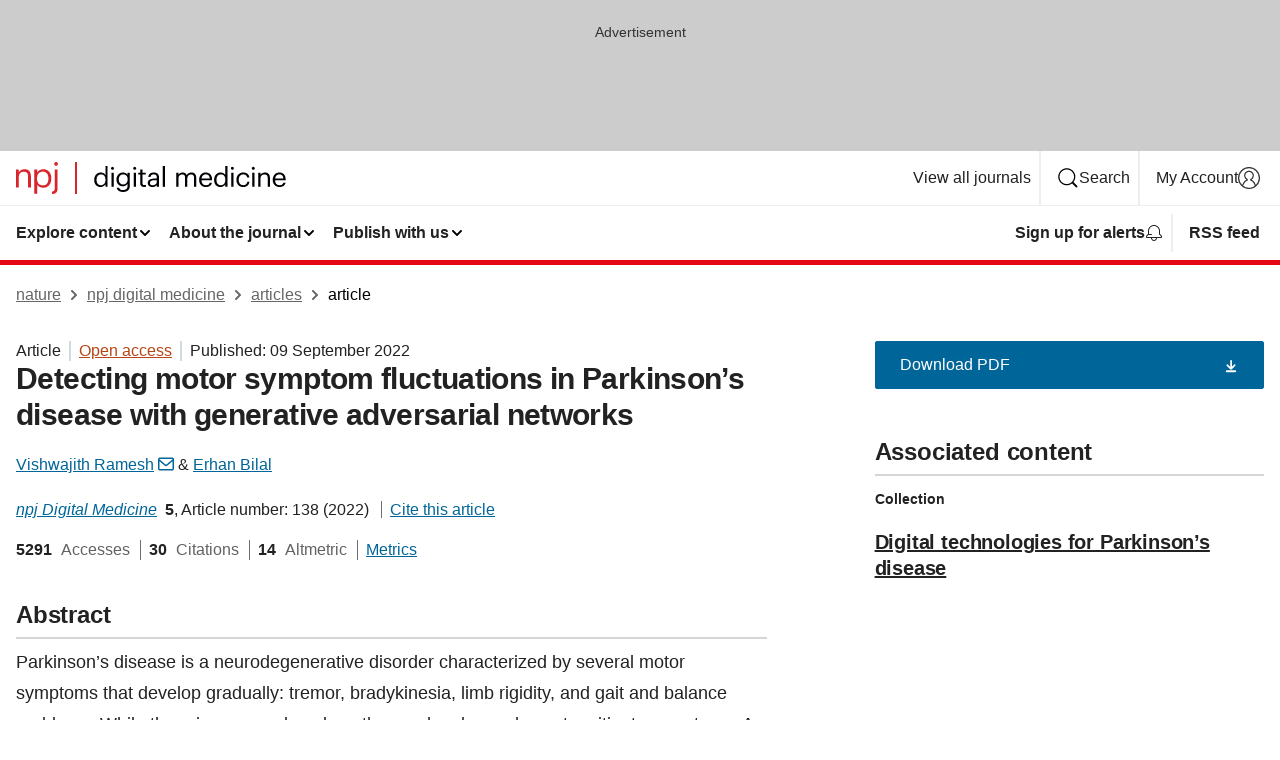

--- FILE ---
content_type: text/html; charset="UTF-8"
request_url: https://www.nature.com/articles/s41746-022-00674-x
body_size: 131250
content:
<!DOCTYPE html>
<html lang="en" class="grade-c">
<head>
    <title>Detecting motor symptom fluctuations in Parkinson’s disease with generative adversarial networks | npj Digital Medicine</title>
    
        
<link rel="alternate" type="application/rss+xml" href="https://www.nature.com/npjdigitalmed.rss"/>


    

<link rel="preconnect" href="https://cmp.nature.com" crossorigin>

<meta http-equiv="X-UA-Compatible" content="IE=edge">
<meta name="applicable-device" content="pc,mobile">
<meta name="viewport" content="width=device-width,initial-scale=1.0,maximum-scale=5,user-scalable=yes">
<meta name="360-site-verification" content="5a2dc4ab3fcb9b0393241ffbbb490480" />

<script data-test="dataLayer">
    window.dataLayer = [{"content":{"category":{"contentType":"article","legacy":{"webtrendsPrimaryArticleType":"research","webtrendsSubjectTerms":"machine-learning;parkinsons-disease","webtrendsContentCategory":null,"webtrendsContentCollection":"Digital technologies for Parkinson’s disease","webtrendsContentGroup":"npj Digital Medicine","webtrendsContentGroupType":null,"webtrendsContentSubGroup":"Article","status":null}},"article":{"doi":"10.1038/s41746-022-00674-x"},"attributes":{"cms":null,"deliveryPlatform":"oscar","copyright":{"open":true,"legacy":{"webtrendsLicenceType":"http://creativecommons.org/licenses/by/4.0/"}}},"contentInfo":{"authors":["Vishwajith Ramesh","Erhan Bilal"],"publishedAt":1662681600,"publishedAtString":"2022-09-09","title":"Detecting motor symptom fluctuations in Parkinson’s disease with generative adversarial networks","legacy":null,"publishedAtTime":null,"documentType":"aplusplus","subjects":"Machine learning,Parkinson's disease"},"journal":{"pcode":"npjdigitalmed","title":"npj digital medicine","volume":"5","issue":"1","id":41746,"publishingModel":"Open Access"},"authorization":{"status":true},"features":[{"name":"furtherReadingSection","present":true}],"collection":{"id":"ifeiifbhae"}},"page":{"category":{"pageType":"article"},"attributes":{"template":"mosaic","featureFlags":[{"name":"download-collection-test","active":false},{"name":"download-issue-test","active":false},{"name":"nature-onwards-journey","active":false}],"testGroup":null},"search":null},"privacy":{},"version":"1.0.0","product":null,"session":null,"user":null,"backHalfContent":true,"country":"US","hasBody":true,"uneditedManuscript":false,"twitterId":["o3xnx","o43y9","o3ef7"],"baiduId":"d38bce82bcb44717ccc29a90c4b781ea","japan":false}];
    window.dataLayer.push({
        ga4MeasurementId: 'G-ERRNTNZ807',
        ga360TrackingId: 'UA-71668177-1',
        twitterId: ['3xnx', 'o43y9', 'o3ef7'],
        baiduId: 'd38bce82bcb44717ccc29a90c4b781ea',
        ga4ServerUrl: 'https://collect.nature.com',
        imprint: 'nature'
    });
</script>

<script>
    (function(w, d) {
        w.config = w.config || {};
        w.config.mustardcut = false;

        
        if (w.matchMedia && w.matchMedia('only print, only all and (prefers-color-scheme: no-preference), only all and (prefers-color-scheme: light), only all and (prefers-color-scheme: dark)').matches) {
            w.config.mustardcut = true;
            d.classList.add('js');
            d.classList.remove('grade-c');
            d.classList.remove('no-js');
        }
    })(window, document.documentElement);
</script>
 



     
    
    
        
    
    <style>@media only print, only all and (prefers-color-scheme: no-preference), only all and (prefers-color-scheme: light), only all and (prefers-color-scheme: dark) {  .c-card--major .c-card__title,.u-h1,.u-h2,h1,h2,h2.app-access-wall__title{font-family:-apple-system,BlinkMacSystemFont,Segoe UI,Roboto,Oxygen-Sans,Ubuntu,Cantarell,Helvetica Neue,sans-serif;font-weight:700}.c-article-editorial-summary__container .c-article-editorial-summary__article-title,.c-card__title,.c-reading-companion__figure-title,.u-h3,.u-h4,h3,h4,h5,h6{letter-spacing:-.0117156rem}html{line-height:1.15;text-size-adjust:100%;box-sizing:border-box;font-size:100%;height:100%;overflow-y:scroll}body{background:#eee;color:#222;font-family:-apple-system,BlinkMacSystemFont,Segoe UI,Roboto,Oxygen-Sans,Ubuntu,Cantarell,Helvetica Neue,sans-serif;font-size:1.125rem;line-height:1.76;margin:0;min-height:100%}details,main{display:block}h1{font-size:2em;margin:.67em 0}a,sup{vertical-align:baseline}a{background-color:transparent;color:#069;overflow-wrap:break-word;text-decoration:underline;text-decoration-skip-ink:auto;word-break:break-word}b{font-weight:bolder}sup{font-size:75%;line-height:0;position:relative;top:-.5em}img{border:0;height:auto;max-width:100%;vertical-align:middle}button,input,select{font-family:inherit;font-size:100%;line-height:1.15;margin:0}button,input{overflow:visible}button,select{text-transform:none}[type=submit],button{-webkit-appearance:button}[type=checkbox]{box-sizing:border-box;padding:0}summary{display:list-item}[hidden]{display:none}button{border-radius:0;cursor:pointer}h1{font-size:2rem;font-weight:700;letter-spacing:-.0390625rem;line-height:2.25rem}.c-card--major .c-card__title,.u-h1,.u-h2,button,h1,h2,h2.app-access-wall__title{font-family:-apple-system,BlinkMacSystemFont,Segoe UI,Roboto,Oxygen-Sans,Ubuntu,Cantarell,Helvetica Neue,sans-serif}.c-card--major .c-card__title,.u-h2,h2{font-size:1.5rem;font-weight:700;letter-spacing:-.0117156rem;line-height:1.6rem}.u-h3{letter-spacing:-.0117156rem}.c-article-editorial-summary__container .c-article-editorial-summary__article-title,.c-card__title,.c-reading-companion__figure-title,.u-h3,.u-h4,h3,h4,h5,h6{font-family:-apple-system,BlinkMacSystemFont,Segoe UI,Roboto,Oxygen-Sans,Ubuntu,Cantarell,Helvetica Neue,sans-serif;font-size:1.25rem;font-weight:700;line-height:1.4rem}.c-article-editorial-summary__container .c-article-editorial-summary__article-title,.c-reading-companion__figure-title,.u-h4,h3,h4,h5,h6{letter-spacing:-.0117156rem}.c-reading-companion__figure-title,.u-h4{font-size:1.125rem}input+label{padding-left:.5em}nav ol,nav ul{list-style:none none}p:empty{display:none}.c-nature-box{background-color:#fff;border:1px solid #d5d5d5;border-radius:2px;box-shadow:0 0 5px 0 rgba(51,51,51,.1);line-height:1.3;margin-bottom:24px;padding:16px 16px 3px}.c-nature-box__text{font-size:1rem;margin-bottom:16px}.c-nature-box--access-to-pdf{display:none}@media only screen and (min-width:1024px){.c-nature-box--mobile{display:none}}.c-nature-box .c-pdf-download{margin-bottom:16px!important}.c-nature-box svg+.c-article__button-text{margin-left:8px}.c-nature-box--version{background-color:#eee}.c-nature-box__wrapper{transform:translateZ(0)}.c-nature-box__wrapper--placeholder{min-height:165px}.sans-serif{font-family:-apple-system,BlinkMacSystemFont,Segoe UI,Roboto,Oxygen-Sans,Ubuntu,Cantarell,Helvetica Neue,sans-serif}.article-page{background:#fff}p{overflow-wrap:break-word;word-break:break-word}.c-article-header{font-family:-apple-system,BlinkMacSystemFont,Segoe UI,Roboto,Oxygen-Sans,Ubuntu,Cantarell,Helvetica Neue,sans-serif;margin-bottom:40px}.c-article-identifiers{color:#6f6f6f;display:flex;flex-wrap:wrap;font-size:1rem;line-height:1.3;list-style:none;padding:0}.c-article-identifiers__item{list-style:none;margin-right:8px;padding-right:8px}.c-article-identifiers__item:last-child{margin-right:0;padding-right:0}.c-article-title{font-size:1.5rem;line-height:1.25;margin:0 0 16px}@media only screen and (min-width:768px){.c-article-title{font-size:1.875rem;line-height:1.2}}.c-article-author-list{display:inline;font-size:1rem;list-style:none;margin:0 8px 0 0;padding:0;width:100%}.c-article-author-list__item{display:inline;padding-right:0}.c-article-author-list svg{margin-left:4px}.c-article-author-list__show-more{display:none;margin-right:4px}.c-article-author-list__button,.js .c-article-author-list__item--hide,.js .c-article-author-list__show-more{display:none}.js .c-article-author-list--long .c-article-author-list__show-more,.js .c-article-author-list--long+.c-article-author-list__button{display:inline}@media only screen and (max-width:539px){.js .c-article-author-list__item--hide-small-screen{display:none}.js .c-article-author-list--short .c-article-author-list__show-more,.js .c-article-author-list--short+.c-article-author-list__button{display:inline}}#uptodate-client,.js .c-article-author-list--expanded .c-article-author-list__show-more{display:none!important}.js .c-article-author-list--expanded .c-article-author-list__item--hide-small-screen{display:inline!important}.c-article-author-list__button,.c-button-author-list{background:#ebf1f5;border:4px solid #ebf1f5;border-radius:20px;color:#666;font-size:.875rem;line-height:1.4;padding:2px 11px 2px 8px;text-decoration:none}.c-article-author-list__button svg,.c-button-author-list svg{margin:1px 4px 0 0}.c-article-author-list__button:hover,.c-button-author-list:hover{background:#069;border-color:transparent;color:#fff}.c-article-info-details{font-size:1rem;margin-bottom:8px;margin-top:16px}.c-article-info-details__cite-as{border-left:1px solid #6f6f6f;margin-left:8px;padding-left:8px}.c-article-metrics-bar{display:flex;flex-wrap:wrap;font-size:1rem;line-height:1.3}.c-article-metrics-bar__wrapper{margin:16px 0}.c-article-metrics-bar__item{align-items:baseline;border-right:1px solid #6f6f6f;margin-right:8px}.c-article-metrics-bar__item:last-child{border-right:0}.c-article-metrics-bar__count{font-weight:700;margin:0}.c-article-metrics-bar__label{color:#626262;font-style:normal;font-weight:400;margin:0 10px 0 5px}.c-article-metrics-bar__details{margin:0}.c-article-main-column{font-family:-apple-system,BlinkMacSystemFont,Segoe UI,Roboto,Oxygen-Sans,Ubuntu,Cantarell,Helvetica Neue,sans-serif;margin-right:8.6%;width:60.2%}@media only screen and (max-width:1023px){.c-article-main-column{margin-right:0;width:100%}}.c-article-extras{float:left;font-family:-apple-system,BlinkMacSystemFont,Segoe UI,Roboto,Oxygen-Sans,Ubuntu,Cantarell,Helvetica Neue,sans-serif;width:31.2%}@media only screen and (max-width:1023px){.c-article-extras{display:none}}.c-article-associated-content__container .c-article-associated-content__title,.c-article-section__title{border-bottom:2px solid #d5d5d5;font-size:1.25rem;margin:0;padding-bottom:8px}@media only screen and (min-width:768px){.c-article-associated-content__container .c-article-associated-content__title,.c-article-section__title{font-size:1.5rem;line-height:1.24}}.c-article-associated-content__container .c-article-associated-content__title{margin-bottom:8px}.c-article-body p{margin-bottom:24px;margin-top:0}.c-article-section{clear:both}.c-article-section__content{margin-bottom:40px;padding-top:8px}@media only screen and (max-width:1023px){.c-article-section__content{padding-left:0}}.c-article-authors-search{margin-bottom:24px;margin-top:0}.c-article-authors-search__item,.c-article-authors-search__title{font-family:-apple-system,BlinkMacSystemFont,Segoe UI,Roboto,Oxygen-Sans,Ubuntu,Cantarell,Helvetica Neue,sans-serif}.c-article-authors-search__title{color:#626262;font-size:1.05rem;font-weight:700;margin:0;padding:0}.c-article-authors-search__item{font-size:1rem}.c-article-authors-search__text{margin:0}.c-code-block{border:1px solid #fff;font-family:monospace;margin:0 0 24px;padding:20px}.c-code-block__heading{font-weight:400;margin-bottom:16px}.c-code-block__line{display:block;overflow-wrap:break-word;white-space:pre-wrap}.c-article-share-box__no-sharelink-info{font-size:.813rem;font-weight:700;margin-bottom:24px;padding-top:4px}.c-article-share-box__only-read-input{border:1px solid #d5d5d5;box-sizing:content-box;display:inline-block;font-size:.875rem;font-weight:700;height:24px;margin-bottom:8px;padding:8px 10px}.c-article-share-box__button--link-like{background-color:transparent;border:0;color:#069;cursor:pointer;font-size:.875rem;margin-bottom:8px;margin-left:10px}.c-article-editorial-summary__container{font-family:-apple-system,BlinkMacSystemFont,Segoe UI,Roboto,Oxygen-Sans,Ubuntu,Cantarell,Helvetica Neue,sans-serif;font-size:1rem}.c-article-editorial-summary__container .c-article-editorial-summary__content p:last-child{margin-bottom:0}.c-article-editorial-summary__container .c-article-editorial-summary__content--less{max-height:9.5rem;overflow:hidden}.c-article-editorial-summary__container .c-article-editorial-summary__button{background-color:#fff;border:0;color:#069;font-size:.875rem;margin-bottom:16px}.c-article-editorial-summary__container .c-article-editorial-summary__button.active,.c-article-editorial-summary__container .c-article-editorial-summary__button.hover,.c-article-editorial-summary__container .c-article-editorial-summary__button:active,.c-article-editorial-summary__container .c-article-editorial-summary__button:hover{text-decoration:underline;text-decoration-skip-ink:auto}.c-article-associated-content__container .c-article-associated-content__collection-label{font-size:.875rem;line-height:1.4}.c-article-associated-content__container .c-article-associated-content__collection-title{line-height:1.3}.c-reading-companion{clear:both;min-height:389px}.c-reading-companion__sticky{max-width:389px}.c-reading-companion__scroll-pane{margin:0;min-height:200px;overflow:hidden auto}.c-reading-companion__tabs{display:flex;flex-flow:row nowrap;font-size:1rem;list-style:none;margin:0 0 8px;padding:0}.c-reading-companion__tabs>li{flex-grow:1}.c-reading-companion__tab{background-color:#eee;border:1px solid #d5d5d5;border-image:initial;border-left-width:0;color:#0067c5;font-size:1rem;padding:8px 8px 8px 15px;text-align:left;width:100%}.c-reading-companion__tabs li:first-child .c-reading-companion__tab{border-left-width:1px}.c-reading-companion__tab--active{background-color:#fff;border-bottom:1px solid #fff;color:#222;font-weight:700}.c-reading-companion__sections-list{list-style:none;padding:0}.c-reading-companion__figures-list,.c-reading-companion__references-list{list-style:none;min-height:389px;padding:0}.c-reading-companion__sections-list{margin:0 0 8px;min-height:50px}.c-reading-companion__section-item{font-size:1rem;padding:0}.c-reading-companion__section-item a{display:block;line-height:1.5;overflow:hidden;padding:8px 0 8px 16px;text-overflow:ellipsis;white-space:nowrap}.c-reading-companion__figure-item{border-top:1px solid #d5d5d5;font-size:1rem;padding:16px 8px 16px 0}.c-reading-companion__figure-item:first-child{border-top:none;padding-top:8px}.c-reading-companion__reference-item{border-top:1px solid #d5d5d5;font-size:1rem;padding:8px 8px 8px 16px}.c-reading-companion__reference-item:first-child{border-top:none}.c-reading-companion__reference-item a{word-break:break-word}.c-reading-companion__reference-citation{display:inline}.c-reading-companion__reference-links{font-size:.813rem;font-weight:700;list-style:none;margin:8px 0 0;padding:0;text-align:right}.c-reading-companion__reference-links>a{display:inline-block;padding-left:8px}.c-reading-companion__reference-links>a:first-child{display:inline-block;padding-left:0}.c-reading-companion__figure-title{display:block;margin:0 0 8px}.c-reading-companion__figure-links{display:flex;justify-content:space-between;margin:8px 0 0}.c-reading-companion__figure-links>a{align-items:center;display:flex}.c-reading-companion__figure-full-link svg{height:.8em;margin-left:2px}.c-reading-companion__panel{border-top:none;display:none;margin-top:0;padding-top:0}.c-cod,.c-reading-companion__panel--active{display:block}.c-cod{font-size:1rem;width:100%}.c-cod__form{background:#ebf0f3}.c-cod__prompt{font-size:1.125rem;line-height:1.3;margin:0 0 24px}.c-cod__label{display:block;margin:0 0 4px}.c-cod__row{display:flex;margin:0 0 16px}.c-cod__row:last-child{margin:0}.c-cod__input{border:1px solid #d5d5d5;border-radius:2px;flex:1 1 auto;margin:0;padding:13px}.c-cod__input--submit{background-color:#069;border:1px solid #069;color:#fff;flex-shrink:1;margin-left:8px;transition:background-color .2s ease-out 0s,color .2s ease-out 0s}.c-cod__input--submit-single{flex-basis:100%;flex-shrink:0;margin:0}.c-cod__input--submit:focus,.c-cod__input--submit:hover{background-color:#fff;color:#069}.c-pdf-download__link .u-icon{padding-top:2px}.c-pdf-download{display:flex;margin-bottom:24px;max-height:48px}@media only screen and (min-width:540px){.c-pdf-download{max-height:none}}@media only screen and (min-width:1024px){.c-pdf-download{max-height:48px}}.c-pdf-download__link{display:flex;flex:1 1 0%}.c-pdf-download__link:hover{text-decoration:none}.c-pdf-download__text{padding-right:4px}@media only screen and (max-width:539px){.c-pdf-download__text{text-transform:capitalize}}@media only screen and (min-width:540px){.c-pdf-download__text{padding-right:8px}}.c-context-bar--sticky .c-pdf-download{display:block;margin-bottom:0;white-space:nowrap}@media only screen and (max-width:539px){.c-pdf-download .u-sticky-visually-hidden{border:0;clip:rect(0,0,0,0);height:1px;margin:-100%;overflow:hidden;padding:0;position:absolute!important;width:1px}}.c-pdf-container{display:flex;justify-content:flex-end}@media only screen and (max-width:539px){.c-pdf-container .c-pdf-download{display:flex;flex-basis:100%}}.c-pdf-container .c-pdf-download+.c-pdf-download{margin-left:16px}.c-article-extras .c-pdf-container .c-pdf-download{width:100%}.c-article-extras .c-pdf-container .c-pdf-download+.c-pdf-download{margin-left:0}@media only screen and (min-width:540px){.c-context-bar--sticky .c-pdf-download__link{align-items:center;flex:1 1 183px}}@media only screen and (max-width:320px){.c-context-bar--sticky .c-pdf-download__link{padding:16px}}.article-page--commercial .c-article-main-column .c-pdf-button__container .c-pdf-download{display:none}@media only screen and (max-width:1023px){.article-page--commercial .c-article-main-column .c-pdf-button__container .c-pdf-download{display:block}}.c-recommendations-column-switch .c-meta{margin-top:auto}.c-context-bar{box-shadow:0 0 10px 0 rgba(51,51,51,.2);position:relative;width:100%}.c-context-bar__container{margin:0 auto;max-width:1280px;padding:0 16px}.c-context-bar__title{display:none}.app-researcher-popup__link.hover,.app-researcher-popup__link.visited,.app-researcher-popup__link:hover,.app-researcher-popup__link:visited,.c-article-metrics__heading a,.c-article-metrics__posts .c-card__title a{color:inherit}.c-article-authors-search__list{align-items:center;display:flex;flex-wrap:wrap;gap:16px 16px;justify-content:center}@media only screen and (min-width:320px){.c-article-authors-search__list{justify-content:normal}}.c-article-authors-search__text{align-items:center;display:flex;flex-flow:column wrap;font-size:14px;justify-content:center}@media only screen and (min-width:320px){.c-article-authors-search__text{flex-direction:row;font-size:16px}}.c-article-authors-search__links-text{font-weight:700;margin-right:8px;text-align:center}@media only screen and (min-width:320px){.c-article-authors-search__links-text{text-align:left}}.c-article-authors-search__list-item--left{flex:1 1 100%}@media only screen and (min-width:320px){.c-article-authors-search__list-item--left{flex-basis:auto}}.c-article-authors-search__list-item--right{flex:1 1 auto}.c-article-identifiers{margin:0}.c-article-identifiers__item{border-right:2px solid #cedbe0;color:#222;font-size:14px}@media only screen and (min-width:320px){.c-article-identifiers__item{font-size:16px}}.c-article-identifiers__item:last-child{border-right:none}.c-article-metrics__posts .c-card__title{font-size:1.05rem}.c-article-metrics__posts .c-card__title+span{color:#6f6f6f;font-size:1rem}.app-author-list{color:#222;font-family:-apple-system,BlinkMacSystemFont,Segoe UI,Roboto,Oxygen-Sans,Ubuntu,Cantarell,Helvetica Neue,sans-serif;font-size:1rem;line-height:1.4;list-style:none;margin:0;padding:0}.app-author-list>li,.c-breadcrumbs>li,.c-footer__links>li,.js .app-author-list,.u-list-comma-separated>li,.u-list-inline>li{display:inline}.app-author-list>li:not(:first-child):not(:last-child):before{content:", "}.app-author-list>li:not(:only-child):last-child:before{content:" & "}.app-author-list--compact{font-size:.875rem;line-height:1.4}.app-author-list--truncated>li:not(:only-child):last-child:before{content:" ... "}.js .app-author-list__hide{display:none;visibility:hidden}.js .app-author-list__hide:first-child+*{margin-block-start:0}.c-ad{text-align:center}@media only screen and (min-width:320px){.c-ad{padding:8px}}.c-ad--728x90{background-color:#ccc;display:none}.c-ad--728x90 .c-ad__inner{min-height:calc(1.5em + 94px)}@media only screen and (min-width:768px){.js .c-ad--728x90{display:none}.js .u-show-following-ad+.c-ad--728x90{display:block}}.c-ad__label{color:#333;font-weight:400;line-height:1.5;margin-bottom:4px}.c-ad__label,.c-meta{font-family:-apple-system,BlinkMacSystemFont,Segoe UI,Roboto,Oxygen-Sans,Ubuntu,Cantarell,Helvetica Neue,sans-serif;font-size:.875rem}.c-meta{color:inherit;line-height:1.4;list-style:none;margin:0;padding:0}.c-meta--large{font-size:1rem}.c-meta--large .c-meta__item{margin-bottom:8px}.c-meta__item{display:inline-block;margin-bottom:4px}.c-meta__item:not(:last-child){border-right:1px solid #d5d5d5;margin-right:4px;padding-right:4px}@media only screen and (max-width:539px){.c-meta__item--block-sm-max{display:block}.c-meta__item--block-sm-max:not(:last-child){border-right:none;margin-right:0;padding-right:0}}@media only screen and (min-width:1024px){.c-meta__item--block-at-lg{display:block}.c-meta__item--block-at-lg:not(:last-child){border-right:none;margin-right:0;padding-right:0}}.c-meta__type{font-weight:700;text-transform:none}.c-skip-link{background:#069;bottom:auto;color:#fff;font-family:-apple-system,BlinkMacSystemFont,Segoe UI,Roboto,Oxygen-Sans,Ubuntu,Cantarell,Helvetica Neue,sans-serif;font-size:.875rem;padding:8px;position:absolute;text-align:center;transform:translateY(-100%);z-index:9999}@media (prefers-reduced-motion:reduce){.c-skip-link{transition:top .3s ease-in-out 0s}}@media print{.c-skip-link{display:none}}.c-skip-link:link{color:#fff}.c-status-message{align-items:center;box-sizing:border-box;display:flex;font-family:-apple-system,BlinkMacSystemFont,Segoe UI,Roboto,Oxygen-Sans,Ubuntu,Cantarell,Helvetica Neue,sans-serif;font-size:1rem;position:relative;width:100%}.c-card__summary>p:last-child,.c-status-message :last-child{margin-bottom:0}.c-status-message--boxed{background-color:#fff;border:1px solid #eee;border-radius:2px;line-height:1.4;padding:16px}.c-status-message__heading{font-family:-apple-system,BlinkMacSystemFont,Segoe UI,Roboto,Oxygen-Sans,Ubuntu,Cantarell,Helvetica Neue,sans-serif;font-size:1rem;font-weight:700}.c-status-message__icon{fill:currentcolor;display:inline-block;flex:0 0 auto;height:1.5em;margin-right:8px;transform:translate(0);vertical-align:text-top;width:1.5em}.c-status-message__icon--top{align-self:flex-start}.c-status-message--info .c-status-message__icon{color:#003f8d}.c-status-message--boxed.c-status-message--info{border-bottom:4px solid #003f8d}.c-status-message--error .c-status-message__icon{color:#c40606}.c-status-message--boxed.c-status-message--error{border-bottom:4px solid #c40606}.c-status-message--success .c-status-message__icon{color:#00b8b0}.c-status-message--boxed.c-status-message--success{border-bottom:4px solid #00b8b0}.c-status-message--warning .c-status-message__icon{color:#edbc53}.c-status-message--boxed.c-status-message--warning{border-bottom:4px solid #edbc53}.c-breadcrumbs{color:#000;font-family:-apple-system,BlinkMacSystemFont,Segoe UI,Roboto,Oxygen-Sans,Ubuntu,Cantarell,Helvetica Neue,sans-serif;font-size:1rem;list-style:none;margin:0;padding:0}.c-breadcrumbs__link{color:#666}svg.c-breadcrumbs__chevron{margin:4px 4px 0;fill:#888;height:10px;width:10px}@media only screen and (max-width:539px){.c-breadcrumbs .c-breadcrumbs__item{display:none}.c-breadcrumbs .c-breadcrumbs__item:last-child,.c-breadcrumbs .c-breadcrumbs__item:nth-last-child(2){display:inline}}.c-card{background-color:transparent;border:0;box-shadow:none;display:flex;flex-direction:column;font-size:14px;min-width:0;overflow:hidden;padding:0;position:relative}.c-card--no-shape{background:0 0;border:0;box-shadow:none}.c-card__image{display:flex;justify-content:center;overflow:hidden;padding-bottom:56.25%;position:relative}@supports (aspect-ratio:1/1){.c-card__image{padding-bottom:0}}.c-card__image img{left:0;min-height:100%;min-width:100%;position:absolute}@supports ((-o-object-fit:cover) or (object-fit:cover)){.c-card__image img{height:100%;object-fit:cover;width:100%}}.c-card__body{flex:1 1 auto;padding:16px}.c-card--no-shape .c-card__body{padding:0}.c-card--no-shape .c-card__body:not(:first-child){padding-top:16px}.c-card__title{letter-spacing:-.01875rem;margin-bottom:8px;margin-top:0}[lang=de] .c-card__title{hyphens:auto}.c-card__summary{line-height:1.4}.c-card__summary>p{margin-bottom:5px}.c-card__summary a{text-decoration:underline}.c-card__link:not(.c-card__link--no-block-link):before{bottom:0;content:"";left:0;position:absolute;right:0;top:0}.c-card--flush .c-card__body{padding:0}.c-card--major{font-size:1rem}.c-card--dark{background-color:#29303c;border-width:0;color:#e3e4e5}.c-card--dark .c-card__title{color:#fff}.c-card--dark .c-card__link,.c-card--dark .c-card__summary a{color:inherit}.c-header{background-color:#fff;border-bottom:5px solid #000;font-size:1rem;line-height:1.4;margin-bottom:16px}.c-header__row{padding:0;position:relative}.c-header__row:not(:last-child){border-bottom:1px solid #eee}.c-header__split{align-items:center;display:flex;justify-content:space-between}.c-header__logo-container{flex:1 1 0px;line-height:0;margin:8px 24px 8px 0}.c-header__logo{transform:translateZ(0)}.c-header__logo img{max-height:32px}.c-header__container{margin:0 auto;max-width:1280px}.c-header__menu{align-items:center;display:flex;flex:0 1 auto;flex-wrap:wrap;font-weight:700;gap:8px 8px;line-height:1.4;list-style:none;margin:0 -4px;padding:0}@media print{.c-header__menu{display:none}}@media only screen and (max-width:1023px){.c-header__menu--hide-lg-max{display:none;visibility:hidden}}.c-header__menu--global{font-weight:400;justify-content:flex-end}.c-header__menu--global svg{display:none;visibility:hidden}.c-header__menu--global svg:first-child+*{margin-block-start:0}@media only screen and (min-width:540px){.c-header__menu--global svg{display:block;visibility:visible}}.c-header__menu--journal{font-size:.875rem;margin:8px 0 8px -8px}@media only screen and (min-width:540px){.c-header__menu--journal{flex-wrap:nowrap;font-size:1rem}}.c-header__item{padding-bottom:0;padding-top:0;position:static}.c-header__item--pipe{border-left:2px solid #eee;padding-left:8px}.c-header__item--padding{padding-bottom:8px;padding-top:8px}@media only screen and (min-width:540px){.c-header__item--dropdown-menu{position:relative}}@media only screen and (min-width:1024px){.c-header__item--hide-lg{display:none;visibility:hidden}}@media only screen and (max-width:767px){.c-header__item--hide-md-max{display:none;visibility:hidden}.c-header__item--hide-md-max:first-child+*{margin-block-start:0}}.c-header__link{align-items:center;color:inherit;display:inline-flex;gap:4px 4px;padding:8px;white-space:nowrap}.c-header__link svg{transition-duration:.2s}.c-header__show-text{display:none;visibility:hidden}.has-tethered .c-header__heading--js-hide:first-child+*{margin-block-start:0}@media only screen and (min-width:540px){.c-header__show-text{display:inline;visibility:visible}}.c-header__show-text-sm{display:inline;visibility:visible}@media only screen and (min-width:540px){.c-header__show-text-sm{display:none;visibility:hidden}.c-header__show-text-sm:first-child+*{margin-block-start:0}}.c-header__dropdown{background-color:#000;border-bottom:1px solid #2f2f2f;color:#eee;font-size:.875rem;line-height:1.2;padding:16px 0}@media print{.c-header__dropdown{display:none}}.c-header__heading{display:inline-block;font-family:-apple-system,BlinkMacSystemFont,Segoe UI,Roboto,Oxygen-Sans,Ubuntu,Cantarell,Helvetica Neue,sans-serif;font-size:1.25rem;font-weight:400;line-height:1.4;margin-bottom:8px}.c-header__heading--keyline{border-top:1px solid;border-color:#2f2f2f;margin-top:16px;padding-top:16px;width:100%}.c-header__list{display:flex;flex-wrap:wrap;gap:0 16px;list-style:none;margin:0 -8px}.c-header__flush{margin:0 -8px}.c-header__visually-hidden{border:0;clip:rect(0,0,0,0);height:1px;margin:-100%;overflow:hidden;padding:0;position:absolute!important;width:1px}.c-header__search-form{margin-bottom:8px}.c-header__search-layout{display:flex;flex-wrap:wrap;gap:16px 16px}.c-header__search-layout>:first-child{flex:999 1 auto}.c-header__search-layout>*{flex:1 1 auto}.c-header__search-layout--max-width{max-width:720px}.c-header__search-button{align-items:center;background-color:transparent;background-image:none;border:1px solid #fff;border-radius:2px;color:#fff;cursor:pointer;display:flex;font-family:sans-serif;font-size:1rem;justify-content:center;line-height:1.15;margin:0;padding:8px 16px;position:relative;text-decoration:none;transition:all .25s ease 0s,color .25s ease 0s,border-color .25s ease 0s;width:100%}.c-header__input,.c-header__select{border:1px solid;border-radius:3px;box-sizing:border-box;font-size:1rem;padding:8px 16px;width:100%}.c-header__select{-webkit-appearance:none;background-image:url("data:image/svg+xml,%3Csvg height='16' viewBox='0 0 16 16' width='16' xmlns='http://www.w3.org/2000/svg'%3E%3Cpath d='m5.58578644 3-3.29289322-3.29289322c-.39052429-.39052429-.39052429-1.02368927 0-1.41421356s1.02368927-.39052429 1.41421356 0l4 4c.39052429.39052429.39052429 1.02368927 0 1.41421356l-4 4c-.39052429.39052429-1.02368927.39052429-1.41421356 0s-.39052429-1.02368927 0-1.41421356z' fill='%23333' fill-rule='evenodd' transform='matrix(0 1 -1 0 11 3)'/%3E%3C/svg%3E");background-position:right .7em top 50%;background-repeat:no-repeat;background-size:1em;box-shadow:0 1px 0 1px rgba(0,0,0,.04);display:block;margin:0;max-width:100%;min-width:150px}@media only screen and (min-width:540px){.c-header__menu--journal .c-header__item--dropdown-menu:last-child .c-header__dropdown.has-tethered{left:auto;right:0}}@media only screen and (min-width:768px){.c-header__menu--journal .c-header__item--dropdown-menu:last-child .c-header__dropdown.has-tethered{left:0;right:auto}}.c-header__dropdown.has-tethered{border-bottom:0;border-radius:0 0 2px 2px;left:0;position:absolute;top:100%;transform:translateY(5px);width:100%;z-index:1}@media only screen and (min-width:540px){.c-header__dropdown.has-tethered{transform:translateY(8px);width:auto}}@media only screen and (min-width:768px){.c-header__dropdown.has-tethered{min-width:225px}}.c-header__dropdown--full-width.has-tethered{padding:32px 0 24px;transform:none;width:100%}.has-tethered .c-header__heading--js-hide{display:none;visibility:hidden}.has-tethered .c-header__list--js-stack{flex-direction:column}.has-tethered .c-header__item--keyline,.has-tethered .c-header__list~.c-header__list .c-header__item:first-child{border-top:1px solid #d5d5d5;margin-top:8px;padding-top:8px}.c-header__item--snid-account-widget{display:flex}.c-header__container{padding:0 4px}.c-header__list{padding:0 12px}.c-header__menu .c-header__link{font-size:14px}.c-header__item--snid-account-widget .c-header__link{padding:8px}.c-header__menu--journal{margin-left:0}@media only screen and (min-width:540px){.c-header__container{padding:0 16px}.c-header__menu--journal{margin-left:-8px}.c-header__menu .c-header__link{font-size:16px}.c-header__link--search{gap:13px 13px}}.u-button{align-items:center;background-color:transparent;background-image:none;border-radius:2px;cursor:pointer;display:inline-flex;font-family:sans-serif;font-size:1rem;justify-content:center;line-height:1.3;margin:0;padding:8px;position:relative;text-decoration:none;transition:all .25s ease 0s,color .25s ease 0s,border-color .25s ease 0s;width:auto}.u-button svg,.u-button--primary svg{fill:currentcolor}.u-button{border:1px solid #069;color:#069}.u-button--primary{background-color:#069;background-image:none;border:1px solid #069;color:#fff}.u-button--full-width{display:flex;width:100%}.u-display-none{display:none}.js .u-js-hide,.u-hide{display:none;visibility:hidden}.u-hide:first-child+*{margin-block-start:0}.u-visually-hidden{border:0;clip:rect(0,0,0,0);height:1px;margin:-100%;overflow:hidden;padding:0;position:absolute!important;width:1px}@media print{.u-hide-print{display:none}}@media only screen and (min-width:1024px){.u-hide-at-lg{display:none;visibility:hidden}.u-hide-at-lg:first-child+*{margin-block-start:0}}.u-clearfix:after,.u-clearfix:before{content:"";display:table}.u-clearfix:after{clear:both}.u-color-open-access{color:#b74616}.u-float-left{float:left}.u-icon{fill:currentcolor;display:inline-block;height:1em;transform:translate(0);vertical-align:text-top;width:1em}.u-full-height{height:100%}.u-link-inherit{color:inherit}.u-list-reset{list-style:none;margin:0;padding:0}.u-text-bold{font-weight:700}.u-container{margin:0 auto;max-width:1280px;padding:0 16px}.u-justify-content-space-between{justify-content:space-between}.u-mt-32{margin-top:32px}.u-mb-8{margin-bottom:8px}.u-mb-16{margin-bottom:16px}.u-mb-24{margin-bottom:24px}.u-mb-32{margin-bottom:32px}.u-mb-48{margin-bottom:48px}.u-pa-16{padding:16px}html *,html :after,html :before{box-sizing:inherit}.c-article-section__title,.c-article-title{font-weight:700}.c-card__title{line-height:1.4em}.c-article__button{background-color:#069;border:1px solid #069;border-radius:2px;color:#fff;display:flex;font-family:-apple-system,BlinkMacSystemFont,Segoe UI,Roboto,Oxygen-Sans,Ubuntu,Cantarell,Helvetica Neue,sans-serif;font-size:.875rem;line-height:1.4;margin-bottom:16px;padding:13px;transition:background-color .2s ease-out 0s,color .2s ease-out 0s}.c-article__button,.c-article__button:hover{text-decoration:none}.c-article__button--inverted,.c-article__button:hover{background-color:#fff;color:#069}.c-article__button--inverted:hover{background-color:#069;color:#fff}.c-header__link{text-decoration:inherit}.grade-c-hide{display:block}.c-pdf-download__link{padding:13px 24px} } </style>




    
        <link data-test="critical-css-handler" data-inline-css-source="critical-css" rel="stylesheet" href="/static/css/enhanced-article-1e72f97fd7.css" media="print" onload="this.media='only print, only all and (prefers-color-scheme: no-preference), only all and (prefers-color-scheme: light), only all and (prefers-color-scheme: dark)';this.onload=null">
    
    <noscript>
        <link rel="stylesheet" type="text/css" href="/static/css/enhanced-article-1e72f97fd7.css" media="only print, only all and (prefers-color-scheme: no-preference), only all and (prefers-color-scheme: light), only all and (prefers-color-scheme: dark)">
    </noscript>

<link rel="stylesheet" type="text/css" href="/static/css/article-print-fb7cb72232.css" media="print">
    



<link rel="apple-touch-icon" sizes="180x180" href=/static/images/favicons/nature/apple-touch-icon-f39cb19454.png>
<link rel="icon" type="image/png" sizes="48x48" href=/static/images/favicons/nature/favicon-48x48-b52890008c.png>
<link rel="icon" type="image/png" sizes="32x32" href=/static/images/favicons/nature/favicon-32x32-3fe59ece92.png>
<link rel="icon" type="image/png" sizes="16x16" href=/static/images/favicons/nature/favicon-16x16-951651ab72.png>
<link rel="manifest" href=/static/manifest.json crossorigin="use-credentials">
<link rel="mask-icon" href=/static/images/favicons/nature/safari-pinned-tab-69bff48fe6.svg color="#000000">
<link rel="shortcut icon" href=/static/images/favicons/nature/favicon.ico>
<meta name="msapplication-TileColor" content="#000000">
<meta name="msapplication-config" content=/static/browserconfig.xml>
<meta name="theme-color" content="#000000">
<meta name="application-name" content="Nature">


<script>
    (function () {
        if ( typeof window.CustomEvent === "function" ) return false;
        function CustomEvent ( event, params ) {
            params = params || { bubbles: false, cancelable: false, detail: null };
            var evt = document.createEvent( 'CustomEvent' );
            evt.initCustomEvent( event, params.bubbles, params.cancelable, params.detail );
            return evt;
        }

        CustomEvent.prototype = window.Event.prototype;

        window.CustomEvent = CustomEvent;
    })();
</script>


<script>
    (function (w, d, s) {
        var urlParams = new URLSearchParams(w.location.search);
        if (urlParams.get('gptAdsTest') !== null) {
            d.addEventListener('sncc:initialise', function (e) {
                var t = d.createElement(s);
                var h = d.getElementsByTagName(s)[0];
                t.src = 'https://' + (e.detail.C03 ? 'securepubads.g.doubleclick' : 'pagead2.googlesyndication') + '.net/tag/js/gpt.js';
                t.async = false;
                t.onload = function () {
                    var n = d.createElement(s);
                    n.src = 'https://fed-libs.nature.com/production/gpt-ads-gtm.min.js';
                    n.async = false;
                    h.insertAdjacentElement('afterend', n);
                };
                h.insertAdjacentElement('afterend', t);
            })
        }
    })(window, document, 'script');
</script>
    
<!-- Google Tag Manager -->
<script data-test="gtm-head">
    window.initGTM = function() {
        if (window.config.mustardcut) {
            (function (w, d, s, l, i) {
                w[l] = w[l] || [];
                w[l].push({'gtm.start': new Date().getTime(), event: 'gtm.js'});
                var f = d.getElementsByTagName(s)[0],
                        j = d.createElement(s),
                        dl = l != 'dataLayer' ? '&l=' + l : '';
                j.async = true;
                j.src = 'https://sgtm.nature.com/gtm.js?id=' + i + dl;
                f.parentNode.insertBefore(j, f);
            })(window, document, 'script', 'dataLayer', 'GTM-MRVXSHQ');
        }
    }
</script>
<!-- End Google Tag Manager -->

    <script>
    (function(w,d,t) {
        function cc() {
            var h = w.location.hostname;
            if (h === 'preview-www.nature.com') return;
            var e = d.createElement(t),
                s = d.getElementsByTagName(t)[0];
            if (h === 'nature.com' || h.endsWith('.nature.com')) {
                e.src = 'https://cmp.nature.com/production_live/en/consent-bundle-8-102.js';
                e.setAttribute('onload', "initGTM(window,document,'script','dataLayer','GTM-MRVXSHQ')");
            } else {
                e.src = '/static/js/cookie-consent-es5-bundle-8d962b73c2.js';
                e.setAttribute('data-consent', h);
            }
            s.insertAdjacentElement('afterend', e);
        }
        cc();
    })(window,document,'script');
</script>


<script id="js-position0">
    (function(w, d) {
        w.idpVerifyPrefix = 'https://verify.nature.com';
        w.ra21Host = 'https://wayf.springernature.com';
        var moduleSupport = (function() {
            return 'noModule' in d.createElement('script');
        })();

        if (w.config.mustardcut === true) {
            w.loader = {
                index: 0,
                registered: [],
                scripts: [
                    
                        {src: '/static/js/global-article-es6-bundle-4b65fc7e00.js', test: 'global-article-js', module: true},
                        {src: '/static/js/global-article-es5-bundle-432fb5ed2f.js', test: 'global-article-js', nomodule: true},
                        {src: '/static/js/shared-es6-bundle-0c7392804a.js', test: 'shared-js', module: true},
                        {src: '/static/js/shared-es5-bundle-f97043df39.js', test: 'shared-js', nomodule: true},
                        {src: '/static/js/header-150-es6-bundle-5bb959eaa1.js', test: 'header-150-js', module: true},
                        {src: '/static/js/header-150-es5-bundle-994fde5b1d.js', test: 'header-150-js', nomodule: true}
                    
                ].filter(function (s) {
                    if (s.src === null) return false;
                    if (moduleSupport && s.nomodule) return false;
                    return !(!moduleSupport && s.module);
                }),

                register: function (value) {
                    this.registered.push(value);
                },

                ready: function () {
                    if (this.registered.length === this.scripts.length) {
                        this.registered.forEach(function (fn) {
                            if (typeof fn === 'function') {
                                setTimeout(fn, 0); 
                            }
                        });
                        this.ready = function () {};
                    }
                },

                insert: function (s) {
                    var t = d.getElementById('js-position' + this.index);
                    if (t && t.insertAdjacentElement) {
                        t.insertAdjacentElement('afterend', s);
                    } else {
                        d.head.appendChild(s);
                    }
                    ++this.index;
                },

                createScript: function (script, beforeLoad) {
                    var s = d.createElement('script');
                    s.id = 'js-position' + (this.index + 1);
                    s.setAttribute('data-test', script.test);
                    if (beforeLoad) {
                        s.defer = 'defer';
                        s.onload = function () {
                            if (script.noinit) {
                                loader.register(true);
                            }
                            if (d.readyState === 'interactive' || d.readyState === 'complete') {
                                loader.ready();
                            }
                        };
                    } else {
                        s.async = 'async';
                    }
                    s.src = script.src;
                    return s;
                },

                init: function () {
                    this.scripts.forEach(function (s) {
                        loader.insert(loader.createScript(s, true));
                    });

                    d.addEventListener('DOMContentLoaded', function () {
                        loader.ready();
                        var conditionalScripts;
                        
                            conditionalScripts = [
                                {match: 'div[data-pan-container]', src: '/static/js/pan-zoom-es6-bundle-464a2af269.js', test: 'pan-zoom-js',  module: true },
                                {match: 'div[data-pan-container]', src: '/static/js/pan-zoom-es5-bundle-98fb9b653b.js', test: 'pan-zoom-js',  nomodule: true },
                                {match: 'math,span.mathjax-tex', src: '/static/js/math-es6-bundle-cfe28c12e7.js', test: 'math-js', module: true},
                                {match: 'math,span.mathjax-tex', src: '/static/js/math-es5-bundle-41a1a3e87a.js', test: 'math-js', nomodule: true}
                            ];
                        

                        if (conditionalScripts) {
                            conditionalScripts.filter(function (script) {
                                return !!document.querySelector(script.match) && !((moduleSupport && script.nomodule) || (!moduleSupport && script.module));
                            }).forEach(function (script) {
                                loader.insert(loader.createScript(script));
                            });
                        }
                    }, false);
                }
            };
            loader.init();
        }
    })(window, document);
</script>










<meta name="robots" content="noarchive">
<meta name="access" content="Yes">


<link rel="search" href="https://www.nature.com/search">
<link rel="search" href="https://www.nature.com/opensearch/opensearch.xml" type="application/opensearchdescription+xml" title="nature.com">
<link rel="search" href="https://www.nature.com/opensearch/request" type="application/sru+xml" title="nature.com">





    
    <script type="application/ld+json">{"mainEntity":{"headline":"Detecting motor symptom fluctuations in Parkinson’s disease with generative adversarial networks","description":"Parkinson’s disease is a neurodegenerative disorder characterized by several motor symptoms that develop gradually: tremor, bradykinesia, limb rigidity, and gait and balance problems. While there is no cure, levodopa therapy has been shown to mitigate symptoms. A patient on levodopa experiences cycles in the severity of their symptoms, characterized by an ON state—when the drug is active—and an OFF state—when symptoms worsen as the drug wears off. The longitudinal progression of the disease is monitored using episodic assessments performed by trained physicians in the clinic, such as the Unified Parkinson’s Disease Rating Scale (UPDRS). Lately, there has been an effort in the field to develop continuous, objective measures of motor symptoms based on wearable sensors and other remote monitoring devices. In this work, we present an effort towards such a solution that uses a single wearable inertial sensor to automatically assess the postural instability and gait disorder (PIGD) of a Parkinson’s disease patient. Sensor data was collected from two independent studies of subjects performing the UPDRS test and then used to train and validate a convolutional neural network model. Given the typical limited size of such studies we also employed the use of generative adversarial networks to improve the performance of deep-learning models that usually require larger amounts of data for training. We show that for a 2-min walk test, our method’s predicted PIGD scores can be used to identify a patient’s ON/OFF states better than a physician evaluated on the same criteria. This result paves the way for more reliable, continuous tracking of Parkinson’s disease symptoms.","datePublished":"2022-09-09T00:00:00Z","dateModified":"2022-09-09T00:00:00Z","pageStart":"1","pageEnd":"10","license":"http://creativecommons.org/licenses/by/4.0/","sameAs":"https://doi.org/10.1038/s41746-022-00674-x","keywords":["Machine learning","Parkinson's disease","Medicine/Public Health","general","Biomedicine","Biotechnology"],"image":["https://media.springernature.com/lw1200/springer-static/image/art%3A10.1038%2Fs41746-022-00674-x/MediaObjects/41746_2022_674_Fig1_HTML.png","https://media.springernature.com/lw1200/springer-static/image/art%3A10.1038%2Fs41746-022-00674-x/MediaObjects/41746_2022_674_Fig2_HTML.png","https://media.springernature.com/lw1200/springer-static/image/art%3A10.1038%2Fs41746-022-00674-x/MediaObjects/41746_2022_674_Fig3_HTML.png","https://media.springernature.com/lw1200/springer-static/image/art%3A10.1038%2Fs41746-022-00674-x/MediaObjects/41746_2022_674_Fig4_HTML.png","https://media.springernature.com/lw1200/springer-static/image/art%3A10.1038%2Fs41746-022-00674-x/MediaObjects/41746_2022_674_Fig5_HTML.png"],"isPartOf":{"name":"npj Digital Medicine","issn":["2398-6352"],"volumeNumber":"5","@type":["Periodical","PublicationVolume"]},"publisher":{"name":"Nature Publishing Group UK","logo":{"url":"https://www.springernature.com/app-sn/public/images/logo-springernature.png","@type":"ImageObject"},"@type":"Organization"},"author":[{"name":"Vishwajith Ramesh","url":"http://orcid.org/0000-0003-2405-150X","affiliation":[{"name":"University of California","address":{"name":"Department of Biomedical Informatics, University of California, San Diego, USA","@type":"PostalAddress"},"@type":"Organization"}],"email":"vramesh@health.ucsd.edu","@type":"Person"},{"name":"Erhan Bilal","affiliation":[{"name":"T.J. Watson Research Center, IBM Research","address":{"name":"T.J. Watson Research Center, IBM Research, Yorktown Heights, USA","@type":"PostalAddress"},"@type":"Organization"}],"@type":"Person"}],"isAccessibleForFree":true,"@type":"ScholarlyArticle"},"@context":"https://schema.org","@type":"WebPage"}</script>





    
    <link rel="canonical" href="https://www.nature.com/articles/s41746-022-00674-x">
    
    
    <meta name="journal_id" content="41746"/>
    <meta name="dc.title" content="Detecting motor symptom fluctuations in Parkinson’s disease with generative adversarial networks"/>
    <meta name="dc.source" content="npj Digital Medicine 2022 5:1"/>
    <meta name="dc.format" content="text/html"/>
    <meta name="dc.publisher" content="Nature Publishing Group"/>
    <meta name="dc.date" content="2022-09-09"/>
    <meta name="dc.type" content="OriginalPaper"/>
    <meta name="dc.language" content="En"/>
    <meta name="dc.copyright" content="2022 The Author(s)"/>
    <meta name="dc.rights" content="2022 The Author(s)"/>
    <meta name="dc.rightsAgent" content="journalpermissions@springernature.com"/>
    <meta name="dc.description" content="Parkinson&#8217;s disease is a neurodegenerative disorder characterized by several motor symptoms that develop gradually: tremor, bradykinesia, limb rigidity, and gait and balance problems. While there is no cure, levodopa therapy has been shown to mitigate symptoms. A patient on levodopa experiences cycles in the severity of their symptoms, characterized by an ON state&#8212;when the drug is active&#8212;and an OFF state&#8212;when symptoms worsen as the drug wears off. The longitudinal progression of the disease is monitored using episodic assessments performed by trained physicians in the clinic, such as the Unified Parkinson&#8217;s Disease Rating Scale (UPDRS). Lately, there has been an effort in the field to develop continuous, objective measures of motor symptoms based on wearable sensors and other remote monitoring devices. In this work, we present an effort towards such a solution that uses a single wearable inertial sensor to automatically assess the postural instability and gait disorder (PIGD) of a Parkinson&#8217;s disease patient. Sensor data was collected from two independent studies of subjects performing the UPDRS test and then used to train and validate a convolutional neural network model. Given the typical limited size of such studies we also employed the use of generative adversarial networks to improve the performance of deep-learning models that usually require larger amounts of data for training. We show that for a 2-min walk test, our method&#8217;s predicted PIGD scores can be used to identify a patient&#8217;s ON/OFF states better than a physician evaluated on the same criteria. This result paves the way for more reliable, continuous tracking of Parkinson&#8217;s disease symptoms."/>
    <meta name="prism.issn" content="2398-6352"/>
    <meta name="prism.publicationName" content="npj Digital Medicine"/>
    <meta name="prism.publicationDate" content="2022-09-09"/>
    <meta name="prism.volume" content="5"/>
    <meta name="prism.number" content="1"/>
    <meta name="prism.section" content="OriginalPaper"/>
    <meta name="prism.startingPage" content="138"/>
    <meta name="prism.endingPage" content=""/>
    <meta name="prism.copyright" content="2022 The Author(s)"/>
    <meta name="prism.rightsAgent" content="journalpermissions@springernature.com"/>
    <meta name="prism.url" content="https://www.nature.com/articles/s41746-022-00674-x"/>
    <meta name="prism.doi" content="doi:10.1038/s41746-022-00674-x"/>
    <meta name="citation_pdf_url" content="https://www.nature.com/articles/s41746-022-00674-x.pdf"/>
    <meta name="citation_fulltext_html_url" content="https://www.nature.com/articles/s41746-022-00674-x"/>
    <meta name="citation_journal_title" content="npj Digital Medicine"/>
    <meta name="citation_journal_abbrev" content="npj Digit. Med."/>
    <meta name="citation_publisher" content="Nature Publishing Group"/>
    <meta name="citation_issn" content="2398-6352"/>
    <meta name="citation_title" content="Detecting motor symptom fluctuations in Parkinson’s disease with generative adversarial networks"/>
    <meta name="citation_volume" content="5"/>
    <meta name="citation_issue" content="1"/>
    <meta name="citation_online_date" content="2022/09/09"/>
    <meta name="citation_firstpage" content="138"/>
    <meta name="citation_lastpage" content=""/>
    <meta name="citation_article_type" content="Article"/>
    <meta name="citation_fulltext_world_readable" content=""/>
    <meta name="citation_language" content="en"/>
    <meta name="dc.identifier" content="doi:10.1038/s41746-022-00674-x"/>
    <meta name="DOI" content="10.1038/s41746-022-00674-x"/>
    <meta name="size" content="202780"/>
    <meta name="citation_doi" content="10.1038/s41746-022-00674-x"/>
    <meta name="citation_springer_api_url" content="http://api.springer.com/xmldata/jats?q=doi:10.1038/s41746-022-00674-x&amp;api_key="/>
    <meta name="description" content="Parkinson&#8217;s disease is a neurodegenerative disorder characterized by several motor symptoms that develop gradually: tremor, bradykinesia, limb rigidity, and gait and balance problems. While there is no cure, levodopa therapy has been shown to mitigate symptoms. A patient on levodopa experiences cycles in the severity of their symptoms, characterized by an ON state&#8212;when the drug is active&#8212;and an OFF state&#8212;when symptoms worsen as the drug wears off. The longitudinal progression of the disease is monitored using episodic assessments performed by trained physicians in the clinic, such as the Unified Parkinson&#8217;s Disease Rating Scale (UPDRS). Lately, there has been an effort in the field to develop continuous, objective measures of motor symptoms based on wearable sensors and other remote monitoring devices. In this work, we present an effort towards such a solution that uses a single wearable inertial sensor to automatically assess the postural instability and gait disorder (PIGD) of a Parkinson&#8217;s disease patient. Sensor data was collected from two independent studies of subjects performing the UPDRS test and then used to train and validate a convolutional neural network model. Given the typical limited size of such studies we also employed the use of generative adversarial networks to improve the performance of deep-learning models that usually require larger amounts of data for training. We show that for a 2-min walk test, our method&#8217;s predicted PIGD scores can be used to identify a patient&#8217;s ON/OFF states better than a physician evaluated on the same criteria. This result paves the way for more reliable, continuous tracking of Parkinson&#8217;s disease symptoms."/>
    <meta name="dc.creator" content="Ramesh, Vishwajith"/>
    <meta name="dc.creator" content="Bilal, Erhan"/>
    <meta name="dc.subject" content="Machine learning"/>
    <meta name="dc.subject" content="Parkinson&#39;s disease"/>
    <meta name="citation_reference" content="citation_journal_title=J. Adv. Nurs.; citation_title=Unified Parkinson&#39;s disease rating scale-motor exam: inter-rater reliability of advanced practice nurse and neurologist assessments; citation_author=JL Palmer; citation_volume=66; citation_publication_date=2010; citation_pages=1382-1387; citation_doi=10.1111/j.1365-2648.2010.05313.x; citation_id=CR1"/>
    <meta name="citation_reference" content="citation_journal_title=Knowl.-Based Syst.; citation_title=Deep learning for freezing of gait detection in Parkinson&#39;s disease patients in their homes using a waist-worn inertial measurement unit; citation_author=J Camps; citation_volume=139; citation_publication_date=2018; citation_pages=119-131; citation_doi=10.1016/j.knosys.2017.10.017; citation_id=CR2"/>
    <meta name="citation_reference" content="citation_journal_title=Mov. Disord.; citation_title=Quantitative wearable sensors for objective assessment of Parkinson&#8217;s disease; citation_author=W Maetzler, J Domingos, K Srulijes, JJ Ferreira, BR Bloem; citation_volume=28; citation_publication_date=2013; citation_pages=1628-1637; citation_doi=10.1002/mds.25628; citation_id=CR3"/>
    <meta name="citation_reference" content="citation_journal_title=PLoS ONE; citation_title=Home detection of freezing of gait using support vector machines through a single waist-worn triaxial accelerometer; citation_author=D Rodr&#237;guez-Mart&#237;n; citation_volume=12; citation_publication_date=2017; citation_pages=e0171764; citation_doi=10.1371/journal.pone.0171764; citation_id=CR4"/>
    <meta name="citation_reference" content="citation_journal_title=J. Neurol. Neurosurg. Psychiatry; citation_title=Comparison of patient rated treatment response with measured improvement in Parkinson&#39;s disease; citation_author=MB Davidson, DJ McGhee, CE Counsell; citation_volume=83; citation_publication_date=2012; citation_pages=1001-1005; citation_doi=10.1136/jnnp-2012-302741; citation_id=CR5"/>
    <meta name="citation_reference" content="Bhidayasiri, R. &amp; Tarsy, D. Movement Disorders: A Video Atlas (Springer Science &amp; Business Media, 2012)."/>
    <meta name="citation_reference" content="citation_journal_title=J. Neurol., Neurosurg. Psychiatry; citation_title=The on-off phenomenon; citation_author=A Lees; citation_volume=52; citation_publication_date=1989; citation_pages=29-37; citation_doi=10.1136/jnnp.52.Suppl.29; citation_id=CR7"/>
    <meta name="citation_reference" content="citation_journal_title=CNS Neurosci. Therapeutics; citation_title=Patient diaries as a clinical endpoint in Parkinson&#8217;s disease clinical trials; citation_author=S Papapetropoulos; citation_volume=18; citation_publication_date=2012; citation_pages=380-387; citation_doi=10.1111/j.1755-5949.2011.00253.x; citation_id=CR8"/>
    <meta name="citation_reference" content="citation_journal_title=Front. Neurol.; citation_title=Communication about off periods in Parkinson&#8217;s disease: a survey of physicians, patients and carepartners; citation_author=T Rastin, M Amstrong, A Gagliardi, A Grabovsky, C Marras; citation_volume=10; citation_publication_date=2019; citation_pages=892; citation_doi=10.3389/fneur.2019.00892; citation_id=CR9"/>
    <meta name="citation_reference" content="citation_journal_title=Clin. Neuropharmacol.; citation_title=A home diary to assess functional status in patients with Parkinson&#8217;s disease with motor fluctuations and dyskinesia; citation_author=RA Hauser; citation_volume=23; citation_publication_date=2000; citation_pages=75-81; citation_doi=10.1097/00002826-200003000-00003; citation_id=CR10"/>
    <meta name="citation_reference" content="citation_journal_title=Mov. Disord.; citation_title=Parkinson&#8217;s disease home diary: further validation and implications for clinical trials; citation_author=RA Hauser, F Deckers, P Lehert; citation_volume=19; citation_publication_date=2004; citation_pages=1409-1413; citation_doi=10.1002/mds.20248; citation_id=CR11"/>
    <meta name="citation_reference" content="Goetz, C., Luo, S. &amp; Stebbins, G. Modeling the effect of patient&#8217;s perception of non-motor and motor function on Parkinson&#39;s disease severity. Movement Disord. 34, 1173 (2019)."/>
    <meta name="citation_reference" content="citation_journal_title=npj Digital Med.; citation_title=mhealth and wearable technology should replace motor diaries to track motor fluctuations in Parkinson&#39;s disease; citation_author=MK Erb; citation_volume=3; citation_publication_date=2020; citation_pages=1-10; citation_doi=10.1038/s41746-019-0214-x; citation_id=CR13"/>
    <meta name="citation_reference" content="citation_journal_title=Mov. Disord.; citation_title=The Parkinson&#8217;s disease e-diary: developing a clinical and research tool for the digital age; citation_author=JA Vizcarra; citation_volume=34; citation_publication_date=2019; citation_pages=676-681; citation_doi=10.1002/mds.27673; citation_id=CR14"/>
    <meta name="citation_reference" content="citation_journal_title=Parkinsonism Relat. Disord.; citation_title=Electronic motor function diary for patients with Parkinson&#8217;s disease: a feasibility study; citation_author=KE Lyons, R Pahwa; citation_volume=13; citation_publication_date=2007; citation_pages=304-307; citation_doi=10.1016/j.parkreldis.2006.06.008; citation_id=CR15"/>
    <meta name="citation_reference" content="citation_journal_title=Mov. Disord.; citation_title=Movement disorder society-sponsored revision of the unified Parkinson&#39;s disease rating scale (mds-updrs): scale presentation and clinimetric testing results; citation_author=CG Goetz; citation_volume=23; citation_publication_date=2008; citation_pages=2129-2170; citation_doi=10.1002/mds.22340; citation_id=CR16"/>
    <meta name="citation_reference" content="citation_journal_title=Computers Biol. Med.; citation_title=Estimating bradykinesia severity in Parkinson&#39;s disease by analysing gait through a waist-worn sensor; citation_author=A Sam&#224;; citation_volume=84; citation_publication_date=2017; citation_pages=114-123; citation_doi=10.1016/j.compbiomed.2017.03.020; citation_id=CR17"/>
    <meta name="citation_reference" content="Chomiak, T., Xian, W., Pei, Z. &amp; Hu, B. A novel single-sensor-based method for the detection of gait-cycle breakdown and freezing of gait in Parkinson&#39;s disease. J. Neural Transmission 126, 1029&#8211;1036 (2019)."/>
    <meta name="citation_reference" content="Rastegari, E., Azizian, S. &amp; Ali, H. Machine learning and similarity network approaches to support automatic classification of Parkinson&#8217;s diseases using accelerometer-based gait analysis. In Proceedings of the 52nd Hawaii International Conference on System Sciences (2019)."/>
    <meta name="citation_reference" content="citation_journal_title=Ann. Biomed. Eng.; citation_title=Comparative motor pre-clinical assessment in Parkinson&#8217;s disease using supervised machine learning approaches; citation_author=E Rovini, C Maremmani, A Moschetti, D Esposito, F Cavallo; citation_volume=46; citation_publication_date=2018; citation_pages=2057-2068; citation_doi=10.1007/s10439-018-2104-9; citation_id=CR20"/>
    <meta name="citation_reference" content="citation_journal_title=J. Am. Stat. Assoc.; citation_title=Estimating the error rate of a prediction rule: improvement on cross-validation; citation_author=B Efron; citation_volume=78; citation_publication_date=1983; citation_pages=316-331; citation_doi=10.1080/01621459.1983.10477973; citation_id=CR21"/>
    <meta name="citation_reference" content="Kohavi, R. et al. A study of cross-validation and bootstrap for accuracy estimation and model selection. Ijcai 14, 1137&#8211;1145 (1995)."/>
    <meta name="citation_reference" content="citation_journal_title=J. Mach. Learn. Res.; citation_title=On over-fitting in model selection and subsequent selection bias in performance evaluation; citation_author=GC Cawley, NL Talbot; citation_volume=11; citation_publication_date=2010; citation_pages=2079-2107; citation_id=CR23"/>
    <meta name="citation_reference" content="citation_journal_title=Stat. Med.; citation_title=Multivariable prognostic models: issues in developing models, evaluating assumptions and adequacy, and measuring and reducing errors; citation_author=FE Harrell, KL Lee, DB Mark; citation_volume=15; citation_publication_date=1996; citation_pages=361-387; citation_doi=10.1002/(SICI)1097-0258(19960229)15:4&lt;361::AID-SIM168&gt;3.0.CO;2-4; citation_id=CR24"/>
    <meta name="citation_reference" content="Lever, J., Krzywinski, M. &amp; Altman, N. Model selection and overfitting. Nat. Methods 13, 703&#8211;704 (2016)."/>
    <meta name="citation_reference" content="citation_journal_title=Am. J. Epidemiol.; citation_title=Correcting for optimistic prediction in small data sets; citation_author=GC Smith, SR Seaman, AM Wood, P Royston, IR White; citation_volume=180; citation_publication_date=2014; citation_pages=318-324; citation_doi=10.1093/aje/kwu140; citation_id=CR26"/>
    <meta name="citation_reference" content="citation_journal_title=Large-Scale Kernel Mach.; citation_title=Scaling learning algorithms towards AI; citation_author=Y Bengio; citation_volume=34; citation_publication_date=2007; citation_pages=1-41; citation_id=CR27"/>
    <meta name="citation_reference" content="H&#228;rdle, W. K., M&#252;ller, M., Sperlich, S. &amp; Werwatz, A. Nonparametric and Semiparametric Models (Springer Science &amp; Business Media, 2012)."/>
    <meta name="citation_reference" content="Krizhevsky, A., Nair, V. &amp; Hinton, G. CIFAR-10 and CIFAR-100 datasets. 
                  https://www.cs.toronto.edu/kriz/cifar.html
                  
                 (2009)."/>
    <meta name="citation_reference" content="LeCun, Y. The MNIST database of handwritten digits. 
                  http://yann.lecun.com/exdb/mnist/
                  
                 (1998)."/>
    <meta name="citation_reference" content="citation_journal_title=J. Parkinson&#8217;s Dis.; citation_title=Increasing efficiency of recruitment in early Parkinson&#8217;s disease trials: a case study examination of the steady-pd iii trial; citation_author=S Berk; citation_volume=7; citation_publication_date=2017; citation_pages=685-693; citation_doi=10.3233/JPD-171199; citation_id=CR31"/>
    <meta name="citation_reference" content="citation_journal_title=Clin. Investig.; citation_title=Improving patient participation in Parkinson&#39;s clinical trials: the experience of the Michael J fox foundation; citation_author=S Chowdhury, CC Meunier, L Cappelletti, TB Sherer; citation_volume=4; citation_publication_date=2014; citation_pages=185-192; citation_doi=10.4155/cli.13.127; citation_id=CR32"/>
    <meta name="citation_reference" content="citation_journal_title=Controlled Clin. trials; citation_title=Recruitment for controlled clinical trials: literature summary and annotated bibliography; citation_author=LC Lovato, K Hill, S Hertert, DB Hunninghake, JL Probstfield; citation_volume=18; citation_publication_date=1997; citation_pages=328-352; citation_doi=10.1016/S0197-2456(96)00236-X; citation_id=CR33"/>
    <meta name="citation_reference" content="citation_journal_title=JNCI J. Natl Cancer Inst.; citation_title=Recruiting minorities into clinical trials toward a participant-friendly system; citation_author=GM Swanson, AJ Ward; citation_volume=87; citation_publication_date=1995; citation_pages=1747-1759; citation_doi=10.1093/jnci/87.23.1747; citation_id=CR34"/>
    <meta name="citation_reference" content="citation_journal_title=Pattern Recognit. Lett.; citation_title=Determining the optimal features in freezing of gait detection through a single waist accelerometer in home environments; citation_author=A Sam&#224;; citation_volume=105; citation_publication_date=2018; citation_pages=135-143; citation_doi=10.1016/j.patrec.2017.05.009; citation_id=CR35"/>
    <meta name="citation_reference" content="citation_journal_title=Computer Methods Prog. Biomedicine; citation_title=Automatic detection of freezing of gait events in patients with Parkinson&#8217;s disease; citation_author=EE Tripoliti; citation_volume=110; citation_publication_date=2013; citation_pages=12-26; citation_doi=10.1016/j.cmpb.2012.10.016; citation_id=CR36"/>
    <meta name="citation_reference" content="Goodfellow, I. NIPS 2016 tutorial: generative adversarial networks. Preprint at 
                  https://arxiv.org/abs/1701.00160
                  
                 (2016)."/>
    <meta name="citation_reference" content="Goodfellow, I. et al. Generative adversarial nets. In Advances in Neural Information Processing Systems, Vol. 27 (eds Ghahramani, Z., Welling, M., Cortes, C., Lawrence, L. &amp; Weinberger, K. Q.) 2672&#8211;2680 (Curran Associates Inc., Red Hook, NY, USA, 2014)."/>
    <meta name="citation_reference" content="Odena, A. Semi-supervised learning with generative adversarial networks. Preprint at 
                  https://arxiv.org/abs/1606.01583
                  
                 (2016)."/>
    <meta name="citation_reference" content="citation_journal_title=Neurocomputing; citation_title=Gan-based synthetic medical image augmentation for increased CNN performance in liver lesion classification; citation_author=M Frid-Adar; citation_volume=321; citation_publication_date=2018; citation_pages=321-331; citation_doi=10.1016/j.neucom.2018.09.013; citation_id=CR40"/>
    <meta name="citation_reference" content="Golany, T. &amp; Radinsky, K. PGANs: Personalized generative adversarial networks for ECG synthesis to improve patient-specific deep ECG classification. In Proceedings of the AAAI Conference on Artificial Intelligence. Vol 33, 557&#8211;564 (2019)."/>
    <meta name="citation_reference" content="Ratner, A. J., Ehrenberg, H., Hussain, Z., Dunnmon, J. &amp; R&#233;, C. Learning to compose domain-specific transformations for data augmentation. In Advances in Neural Information Processing Systems, Vol 30 (eds Guyon, I. et al.) 3236&#8211;3246 (Curran Associates Inc., Red Hook, NY, USA, 2017)."/>
    <meta name="citation_reference" content="APDM. Mobility Lab Whitepaper. 
                  https://www.apdm.com/wp-content/uploads/2015/05/02-Mobility-Lab-Whitepaper.pdf
                  
                ."/>
    <meta name="citation_reference" content="Erb, K. et al. The bluesky project: monitoring motor and non-motor characteristics of people with Parkinson&#8217;s disease in the laboratory, a simulated apartment, and home and community settings. Movement Disord. 33, 1990&#8211;1990 (2018)."/>
    <meta name="citation_reference" content="Stillerova, T., Liddle, J., Gustafsson, L., Lamont, R. &amp; Silburn, P. Remotely assessing symptoms of Parkinson&#8217;s disease using videoconferencing: A feasibility study. Neurol. Res. Int. Vol 2016, 4802570 (2016)."/>
    <meta name="citation_reference" content="Kingma, D. &amp; Ba, J. Adam: a method for stochastic optimization. In Proceedings of the International Conference on Learning Representations (2015)."/>
    <meta name="citation_reference" content="Salimans, T. et al. Improved techniques for training gans. In Advances in Neural Information Processing Systems, Vol 29 (eds Lee. D., Sugiyama, M., Luxburg, U., Guyon, I. &amp; Garnett, R.) 2234&#8211;2242 (Curran Associates Inc., Red Hook, NY, USA, 2016)."/>
    <meta name="citation_reference" content="Saxe, A., McClelland, J. &amp; Ganguli, S. Exact solutions to the nonlinear dynamics of learning in deep linear neural networks. In Proceedings of the International Conference on Learning Representations (2014)."/>
    <meta name="citation_reference" content="Theano Development Team. Theano: A Python framework for fast computation of mathematical expressions. 
                  https://theano-pymc.readthedocs.io/en/latest/citation.html
                  
                 (2016)."/>
    <meta name="citation_reference" content="citation_journal_title=J. Mach. Learn. Res.; citation_title=Dropout: a simple way to prevent neural networks from overfitting; citation_author=N Srivastava; citation_volume=15; citation_publication_date=2014; citation_pages=1; citation_id=CR50"/>
    <meta name="citation_reference" content="He, K., Zhang, X., Ren, S. &amp; Sun, J. Delving deep into rectifiers: surpassing human-level performance on imagenet classification. In Proceedings of the IEEE International Conference on Computer Vision. 1026&#8211;1034 (IEEE, 2015)."/>
    <meta name="citation_reference" content="Salimans, T. &amp; Kingma, D. P. Weight normalization: a simple reparameterization to accelerate training of deep neural networks. In Advances in Neural Information Processing Systems, Vol 29 (eds Lee, D., Sugiyama, M., Luxburg, U., Guyon, I. &amp; Garnett, R.) 901&#8211;909 (Curran Associates Inc., Red Hook, NY, USA, 2016)."/>
    <meta name="citation_reference" content="citation_journal_title=Mov. Disord.; citation_title=The unified Parkinson&#8217;s disease rating scale (UPDRS): status and recommendations; citation_author=; citation_volume=18; citation_publication_date=2003; citation_pages=738-750; citation_doi=10.1002/mds.10473; citation_id=CR53"/>
    <meta name="citation_reference" content="Arora, S., Risteski, A. &amp; Zhang, Y. Do GANs learn the distribution? Some theory and empirics. In Proceedings of the International Conference on Learning Representations (2018)."/>
    <meta name="citation_reference" content="citation_journal_title=IEEE Trans. Biomed. Eng.; citation_title=A triaxial accelerometer and portable data processing unit for the assessment of daily physical activity; citation_author=CV Bouten, KT Koekkoek, M Verduin, R Kodde, JD Janssen; citation_volume=44; citation_publication_date=1997; citation_pages=136-147; citation_doi=10.1109/10.554760; citation_id=CR55"/>
    <meta name="citation_reference" content="Gjoreski, H., Lustrek, M. &amp; Gams, M. Accelerometer placement for posture recognition and fall detection. In 2011 Seventh International Conference on Intelligent Environments. 47&#8211;54 (IEEE, 2011)."/>
    <meta name="citation_reference" content="citation_journal_title=PLoS ONE; citation_title=Wearable sensor use for assessing standing balance and walking stability in people with Parkinson&#39;s disease: a systematic review; citation_author=RP Hubble, GA Naughton, PA Silburn, MH Cole; citation_volume=10; citation_publication_date=2015; citation_pages=e0123705; citation_doi=10.1371/journal.pone.0123705; citation_id=CR57"/>
    <meta name="citation_reference" content="citation_journal_title=Expert Syst. Appl.; citation_title=Svm-based posture identification with a single waist-located triaxial accelerometer; citation_author=D Rodriguez-Martin; citation_volume=40; citation_publication_date=2013; citation_pages=7203-7211; citation_doi=10.1016/j.eswa.2013.07.028; citation_id=CR58"/>
    <meta name="citation_reference" content="citation_journal_title=Sensors; citation_title=A review of accelerometry-based wearable motion detectors for physical activity monitoring; citation_author=C-C Yang, Y-L Hsu; citation_volume=10; citation_publication_date=2010; citation_pages=7772-7788; citation_doi=10.3390/s100807772; citation_id=CR59"/>
    <meta name="citation_reference" content="Mathie, M., Basilakis, J. &amp; Celler, B. A system for monitoring posture and physical activity using accelerometers. In 2001 Conference Proceedings of the 23rd Annual International Conference of the IEEE Engineering in Medicine and Biology Society. Vol. 4, 3654&#8211;3657 (IEEE, 2001)."/>
    <meta name="citation_reference" content="citation_journal_title=Am. J. Phys. Med. Rehabilitation; citation_title=Gait as a total pattern of movement: Including a bibliography on gait; citation_author=MP Murray; citation_volume=46; citation_publication_date=1967; citation_pages=290-333; citation_id=CR61"/>
    <meta name="citation_reference" content="citation_journal_title=JBJS; citation_title=Walking patterns of normal men; citation_author=MP Murray, AB Drought, RC Kory; citation_volume=46; citation_publication_date=1964; citation_pages=335-360; citation_doi=10.2106/00004623-196446020-00009; citation_id=CR62"/>
    <meta name="citation_author" content="Ramesh, Vishwajith"/>
    <meta name="citation_author_institution" content="Department of Biomedical Informatics, University of California, San Diego, USA"/>
    <meta name="citation_author" content="Bilal, Erhan"/>
    <meta name="citation_author_institution" content="T.J. Watson Research Center, IBM Research, Yorktown Heights, USA"/>
    <meta name="access_endpoint" content="https://www.nature.com/platform/readcube-access"/>
    <meta name="twitter:site" content="@npjDigitalMed"/>
    <meta name="twitter:card" content="summary_large_image"/>
    <meta name="twitter:image:alt" content="Content cover image"/>
    <meta name="twitter:title" content="Detecting motor symptom fluctuations in Parkinson’s disease with generative adversarial networks"/>
    <meta name="twitter:description" content="npj Digital Medicine - Detecting motor symptom fluctuations in Parkinson&#8217;s disease with generative adversarial networks"/>
    <meta name="twitter:image" content="https://media.springernature.com/full/springer-static/image/art%3A10.1038%2Fs41746-022-00674-x/MediaObjects/41746_2022_674_Fig1_HTML.png"/>
    

    
    
    <meta property="og:url" content="https://www.nature.com/articles/s41746-022-00674-x"/>
    <meta property="og:type" content="article"/>
    <meta property="og:site_name" content="Nature"/>
    <meta property="og:title" content="Detecting motor symptom fluctuations in Parkinson’s disease with generative adversarial networks - npj Digital Medicine"/>
    <meta property="og:image" content="https://media.springernature.com/m685/springer-static/image/art%3A10.1038%2Fs41746-022-00674-x/MediaObjects/41746_2022_674_Fig1_HTML.png"/>
    

    <script>
        window.eligibleForRa21 = 'false'; 
    </script>
</head>
<body class="article-page">

<div class="position-relative cleared z-index-50 background-white" data-test="top-containers">
    <a class="c-skip-link" href="#content">Skip to main content</a>



<div class="c-grade-c-banner u-hide">
    <div class="c-grade-c-banner__container">
        
        <p>Thank you for visiting nature.com. You are using a browser version with limited support for CSS. To obtain
            the best experience, we recommend you use a more up to date browser (or turn off compatibility mode in
            Internet Explorer). In the meantime, to ensure continued support, we are displaying the site without styles
            and JavaScript.</p>

    </div>
</div>

    

    

    
    
        <div class="u-hide u-show-following-ad"></div>

    <aside class="c-ad c-ad--728x90">
        <div class="c-ad__inner" data-container-type="banner-advert">
            <p class="c-ad__label">Advertisement</p>
            
        
            
    <div id="div-gpt-ad-top-1"
         class="div-gpt-ad advert leaderboard js-ad text-center hide-print grade-c-hide"
         data-ad-type="top"
         data-test="top-ad"
         data-pa11y-ignore
         data-gpt
         data-gpt-unitpath="/285/npjdigitalmed.nature.com/article"
         data-gpt-sizes="728x90"
         data-gpt-targeting="type=article;pos=top;artid=s41746-022-00674-x;doi=10.1038/s41746-022-00674-x;subjmeta=114,1305,1718,375,617,631,692;kwrd=Machine+learning,Parkinson%27s+disease">
        
        <script>
            window.SN = window.SN || {};
            window.SN.libs = window.SN.libs || {};
            window.SN.libs.ads = window.SN.libs.ads || {};
            window.SN.libs.ads.slotConfig = window.SN.libs.ads.slotConfig || {};
            
                window.SN.libs.ads.slotConfig['top'] = {
                    'pos': 'top',
                    'type': 'article',
                    'path': 's41746-022-00674-x'
                };
            
            
            window.SN.libs.ads.slotConfig['kwrd'] = 'Machine+learning,Parkinson%27s+disease';
            
            
            window.SN.libs.ads.slotConfig['subjmeta'] = '114,1305,1718,375,617,631,692';
            
            
        </script>
        <noscript>
            <a href="//pubads.g.doubleclick.net/gampad/jump?iu=/285/npjdigitalmed.nature.com/article&amp;sz=728x90&amp;c=-1493496940&amp;t=pos%3Dtop%26type%3Darticle%26artid%3Ds41746-022-00674-x%26doi%3D10.1038/s41746-022-00674-x%26subjmeta%3D114,1305,1718,375,617,631,692%26kwrd%3DMachine+learning,Parkinson%27s+disease">
                <img data-test="gpt-advert-fallback-img"
                     src="//pubads.g.doubleclick.net/gampad/ad?iu=/285/npjdigitalmed.nature.com/article&amp;sz=728x90&amp;c=-1493496940&amp;t=pos%3Dtop%26type%3Darticle%26artid%3Ds41746-022-00674-x%26doi%3D10.1038/s41746-022-00674-x%26subjmeta%3D114,1305,1718,375,617,631,692%26kwrd%3DMachine+learning,Parkinson%27s+disease"
                     alt="Advertisement"
                     width="728"
                     height="90"></a>
        </noscript>
    </div>

        
    
        </div>
    </aside>


    <header class="c-header" id="header" data-header data-track-component="nature-150-split-header" style="border-color:#e30613">
        <div class="c-header__row">
            <div class="c-header__container">
                <div class="c-header__split">
                    
                    
                    <div class="c-header__logo-container">
                        
                        <a href="/npjdigitalmed"
                           data-track="click" data-track-action="home" data-track-label="image">
                            <picture class="c-header__logo">
                                <source srcset="https://media.springernature.com/full/nature-cms/uploads/product/npjdigitalmed/header-f049ee6256184b0642aec5ae3c943e37.svg" media="(min-width: 875px)">
                                <img src="https://media.springernature.com/full/nature-cms/uploads/product/npjdigitalmed/header-f049ee6256184b0642aec5ae3c943e37.svg" height="32" alt="npj Digital Medicine">
                            </picture>
                        </a>
                    
                    </div>
                    
                    <ul class="c-header__menu c-header__menu--global">
                        <li class="c-header__item c-header__item--padding c-header__item--hide-md-max">
                            <a class="c-header__link" href="https://www.nature.com/siteindex" data-test="siteindex-link"
                               data-track="click" data-track-action="open nature research index" data-track-label="link">
                                <span>View all journals</span>
                            </a>
                        </li>
                        <li class="c-header__item c-header__item--padding c-header__item--pipe">
                            <a class="c-header__link c-header__link--search"
                                href="#search-menu"
                                data-header-expander
                                data-test="search-link" data-track="click" data-track-action="open search tray" data-track-label="button">
                                <svg role="img" aria-hidden="true" focusable="false" height="22" width="22" viewBox="0 0 18 18" xmlns="http://www.w3.org/2000/svg"><path d="M16.48 15.455c.283.282.29.749.007 1.032a.738.738 0 01-1.032-.007l-3.045-3.044a7 7 0 111.026-1.026zM8 14A6 6 0 108 2a6 6 0 000 12z"/></svg><span>Search</span>
                            </a>
                        </li>
                        <li class="c-header__item c-header__item--padding c-header__item--snid-account-widget c-header__item--pipe">
                            
                                <a href="/nams/svc/myaccount"
    id="my-account"
    class="c-header__link placeholder"
    data-test="login-link" data-track="click" data-track-action="my account" data-track-category="nature-150-split-header" data-track-label="link">
    <span>My Account</span><svg role="img" aria-hidden="true" focusable="false" height="22" width="22" viewBox="0 0 18 18" xmlns="http://www.w3.org/2000/svg"><path d="M10.238 16.905a7.96 7.96 0 003.53-1.48c-.874-2.514-2.065-3.936-3.768-4.319V9.83a3.001 3.001 0 10-2 0v1.277c-1.703.383-2.894 1.805-3.767 4.319A7.96 7.96 0 009 17c.419 0 .832-.032 1.238-.095zm4.342-2.172a8 8 0 10-11.16 0c.757-2.017 1.84-3.608 3.49-4.322a4 4 0 114.182 0c1.649.714 2.731 2.305 3.488 4.322zM9 18A9 9 0 119 0a9 9 0 010 18z" fill="#333" fill-rule="evenodd"/></svg>
</a>
<a href="https://idp.nature.com/authorize/natureuser?client_id&#x3D;grover&amp;redirect_uri&#x3D;https%3A%2F%2Fwww.nature.com%2Farticles%2Fs41746-022-00674-x"
    id="login-button"
    style="display: none;"
    class="c-header__link placeholder"
    data-test="login-link" data-track="click" data-track-action="login" data-track-category="nature-150-split-header" data-track-label="link">
    <span>Login</span><svg role="img" aria-hidden="true" focusable="false" height="22" width="22" viewBox="0 0 18 18" xmlns="http://www.w3.org/2000/svg"><path d="M10.238 16.905a7.96 7.96 0 003.53-1.48c-.874-2.514-2.065-3.936-3.768-4.319V9.83a3.001 3.001 0 10-2 0v1.277c-1.703.383-2.894 1.805-3.767 4.319A7.96 7.96 0 009 17c.419 0 .832-.032 1.238-.095zm4.342-2.172a8 8 0 10-11.16 0c.757-2.017 1.84-3.608 3.49-4.322a4 4 0 114.182 0c1.649.714 2.731 2.305 3.488 4.322zM9 18A9 9 0 119 0a9 9 0 010 18z" fill="#333" fill-rule="evenodd"/></svg>
</a>

                            
                        </li>
                    </ul>
                </div>
            </div>
        </div>
        
            <div class="c-header__row">
                <div class="c-header__container" data-test="navigation-row">
                    <div class="c-header__split">
                        <ul class="c-header__menu c-header__menu--journal">
                            
                                <li class="c-header__item c-header__item--dropdown-menu" data-test="explore-content-button">
                                    <a href="#explore"
                                       class="c-header__link"
                                       data-header-expander
                                       data-test="menu-button--explore"
                                       data-track="click" data-track-action="open explore expander" data-track-label="button">
                                        <span class="c-header__show-text-sm">Content</span>
                                        <span class="c-header__show-text">Explore content</span><svg role="img" aria-hidden="true" focusable="false" height="16" viewBox="0 0 16 16" width="16" xmlns="http://www.w3.org/2000/svg"><path d="m5.58578644 3-3.29289322-3.29289322c-.39052429-.39052429-.39052429-1.02368927 0-1.41421356s1.02368927-.39052429 1.41421356 0l4 4c.39052429.39052429.39052429 1.02368927 0 1.41421356l-4 4c-.39052429.39052429-1.02368927.39052429-1.41421356 0s-.39052429-1.02368927 0-1.41421356z" transform="matrix(0 1 -1 0 11 3)"/></svg>
                                    </a>
                                </li>
                            
                            
                                <li class="c-header__item c-header__item--dropdown-menu">
                                    <a href="#about-the-journal"
                                       class="c-header__link"
                                       data-header-expander
                                       data-test="menu-button--about-the-journal"
                                       data-track="click" data-track-action="open about the journal expander" data-track-label="button">
                                        <span>About <span class="c-header__show-text">the journal</span></span><svg role="img" aria-hidden="true" focusable="false" height="16" viewBox="0 0 16 16" width="16" xmlns="http://www.w3.org/2000/svg"><path d="m5.58578644 3-3.29289322-3.29289322c-.39052429-.39052429-.39052429-1.02368927 0-1.41421356s1.02368927-.39052429 1.41421356 0l4 4c.39052429.39052429.39052429 1.02368927 0 1.41421356l-4 4c-.39052429.39052429-1.02368927.39052429-1.41421356 0s-.39052429-1.02368927 0-1.41421356z" transform="matrix(0 1 -1 0 11 3)"/></svg>
                                    </a>
                                </li>
                                
                                    <li class="c-header__item c-header__item--dropdown-menu" data-test="publish-with-us-button">
                                        <a href="#publish-with-us"
                                           class="c-header__link c-header__link--dropdown-menu"
                                           data-header-expander
                                           data-test="menu-button--publish"
                                           data-track="click" data-track-action="open publish with us expander" data-track-label="button">
                                            <span>Publish <span class="c-header__show-text">with us</span></span><svg role="img" aria-hidden="true" focusable="false" height="16" viewBox="0 0 16 16" width="16" xmlns="http://www.w3.org/2000/svg"><path d="m5.58578644 3-3.29289322-3.29289322c-.39052429-.39052429-.39052429-1.02368927 0-1.41421356s1.02368927-.39052429 1.41421356 0l4 4c.39052429.39052429.39052429 1.02368927 0 1.41421356l-4 4c-.39052429.39052429-1.02368927.39052429-1.41421356 0s-.39052429-1.02368927 0-1.41421356z" transform="matrix(0 1 -1 0 11 3)"/></svg>
                                        </a>
                                    </li>
                                
                            
                            
                        </ul>
                        <ul class="c-header__menu c-header__menu--hide-lg-max">
                            
                                <li class="c-header__item" data-test="alert-link">
                                    <a class="c-header__link"
                                       href="https://journal-alerts.springernature.com/subscribe?journal_id&#x3D;41746"
                                       rel="nofollow"
                                       data-track="nav_sign_up_for_alerts"
                                       data-track-action="Sign up for alerts"
                                       data-track-label="link (desktop site header)"
                                       data-track-external>
                                        <span>Sign up for alerts</span><svg role="img" aria-hidden="true" focusable="false" height="18" viewBox="0 0 18 18" width="18" xmlns="http://www.w3.org/2000/svg"><path d="m4 10h2.5c.27614237 0 .5.2238576.5.5s-.22385763.5-.5.5h-3.08578644l-1.12132034 1.1213203c-.18753638.1875364-.29289322.4418903-.29289322.7071068v.1715729h14v-.1715729c0-.2652165-.1053568-.5195704-.2928932-.7071068l-1.7071068-1.7071067v-3.4142136c0-2.76142375-2.2385763-5-5-5-2.76142375 0-5 2.23857625-5 5zm3 4c0 1.1045695.8954305 2 2 2s2-.8954305 2-2zm-5 0c-.55228475 0-1-.4477153-1-1v-.1715729c0-.530433.21071368-1.0391408.58578644-1.4142135l1.41421356-1.4142136v-3c0-3.3137085 2.6862915-6 6-6s6 2.6862915 6 6v3l1.4142136 1.4142136c.3750727.3750727.5857864.8837805.5857864 1.4142135v.1715729c0 .5522847-.4477153 1-1 1h-4c0 1.6568542-1.3431458 3-3 3-1.65685425 0-3-1.3431458-3-3z" fill="#222"/></svg>
                                    </a>
                                </li>
                            
                            
                                <li class="c-header__item c-header__item--pipe">
                                    <a class="c-header__link"
                                       href="https://www.nature.com/npjdigitalmed.rss"
                                       data-track="click"
                                       data-track-action="rss feed"
                                       data-track-label="link">
                                            <span>RSS feed</span>
                                    </a>
                                </li>
                            
                        </ul>
                    </div>
                </div>
            </div>
        
    </header>


    
    
        <nav class="u-mb-16" aria-label="breadcrumbs">
            <div class="u-container">
                <ol class="c-breadcrumbs" itemscope itemtype="https://schema.org/BreadcrumbList">
                    <li class="c-breadcrumbs__item" id="breadcrumb0" itemprop="itemListElement" itemscope itemtype="https://schema.org/ListItem"><a class="c-breadcrumbs__link"
                               href="/" itemprop="item"
                               data-track="click" data-track-action="breadcrumb" data-track-category="header" data-track-label="link:nature"><span itemprop="name">nature</span></a><meta itemprop="position" content="1">
                                    <svg class="c-breadcrumbs__chevron" role="img" aria-hidden="true" focusable="false" height="10" viewBox="0 0 10 10" width="10"
                                         xmlns="http://www.w3.org/2000/svg">
                                        <path d="m5.96738168 4.70639573 2.39518594-2.41447274c.37913917-.38219212.98637524-.38972225 1.35419292-.01894278.37750606.38054586.37784436.99719163-.00013556 1.37821513l-4.03074001 4.06319683c-.37758093.38062133-.98937525.38100976-1.367372-.00003075l-4.03091981-4.06337806c-.37759778-.38063832-.38381821-.99150444-.01600053-1.3622839.37750607-.38054587.98772445-.38240057 1.37006824.00302197l2.39538588 2.4146743.96295325.98624457z"
                                              fill="#666" fill-rule="evenodd" transform="matrix(0 -1 1 0 0 10)"/>
                                    </svg>
                                </li><li class="c-breadcrumbs__item" id="breadcrumb1" itemprop="itemListElement" itemscope itemtype="https://schema.org/ListItem"><a class="c-breadcrumbs__link"
                               href="/npjdigitalmed" itemprop="item"
                               data-track="click" data-track-action="breadcrumb" data-track-category="header" data-track-label="link:npj digital medicine"><span itemprop="name">npj digital medicine</span></a><meta itemprop="position" content="2">
                                    <svg class="c-breadcrumbs__chevron" role="img" aria-hidden="true" focusable="false" height="10" viewBox="0 0 10 10" width="10"
                                         xmlns="http://www.w3.org/2000/svg">
                                        <path d="m5.96738168 4.70639573 2.39518594-2.41447274c.37913917-.38219212.98637524-.38972225 1.35419292-.01894278.37750606.38054586.37784436.99719163-.00013556 1.37821513l-4.03074001 4.06319683c-.37758093.38062133-.98937525.38100976-1.367372-.00003075l-4.03091981-4.06337806c-.37759778-.38063832-.38381821-.99150444-.01600053-1.3622839.37750607-.38054587.98772445-.38240057 1.37006824.00302197l2.39538588 2.4146743.96295325.98624457z"
                                              fill="#666" fill-rule="evenodd" transform="matrix(0 -1 1 0 0 10)"/>
                                    </svg>
                                </li><li class="c-breadcrumbs__item" id="breadcrumb2" itemprop="itemListElement" itemscope itemtype="https://schema.org/ListItem"><a class="c-breadcrumbs__link"
                               href="/npjdigitalmed/articles?type&#x3D;article" itemprop="item"
                               data-track="click" data-track-action="breadcrumb" data-track-category="header" data-track-label="link:articles"><span itemprop="name">articles</span></a><meta itemprop="position" content="3">
                                    <svg class="c-breadcrumbs__chevron" role="img" aria-hidden="true" focusable="false" height="10" viewBox="0 0 10 10" width="10"
                                         xmlns="http://www.w3.org/2000/svg">
                                        <path d="m5.96738168 4.70639573 2.39518594-2.41447274c.37913917-.38219212.98637524-.38972225 1.35419292-.01894278.37750606.38054586.37784436.99719163-.00013556 1.37821513l-4.03074001 4.06319683c-.37758093.38062133-.98937525.38100976-1.367372-.00003075l-4.03091981-4.06337806c-.37759778-.38063832-.38381821-.99150444-.01600053-1.3622839.37750607-.38054587.98772445-.38240057 1.37006824.00302197l2.39538588 2.4146743.96295325.98624457z"
                                              fill="#666" fill-rule="evenodd" transform="matrix(0 -1 1 0 0 10)"/>
                                    </svg>
                                </li><li class="c-breadcrumbs__item" id="breadcrumb3" itemprop="itemListElement" itemscope itemtype="https://schema.org/ListItem">
                                    <span itemprop="name">article</span><meta itemprop="position" content="4"></li>
                </ol>
            </div>
        </nav>
    



    

</div>


<div class="u-container u-mt-32 u-mb-32 u-clearfix" id="content" data-component="article-container"  data-container-type="article">
    <main class="c-article-main-column u-float-left js-main-column" data-track-component="article body">
        
            
                <div class="c-context-bar u-hide"
                     id="js-enable-context-bar"
                     data-test="context-bar"
                     data-context-bar
                     aria-hidden="true">
                    <div class="c-context-bar__container" data-track-context="sticky banner">
                        <div class="c-context-bar__title">
                            Detecting motor symptom fluctuations in Parkinson’s disease with generative adversarial networks
                        </div>
                        <div class="c-context-bar__cta-container">
                            
    
        <div class="c-pdf-download u-clear-both js-pdf-download">
            <a href="/articles/s41746-022-00674-x.pdf" class="u-button u-button--full-width u-button--primary u-justify-content-space-between c-pdf-download__link" data-article-pdf="true" data-readcube-pdf-url="true" data-test="download-pdf" data-draft-ignore="true" data-track="content_download" data-track-type="article pdf download" data-track-action="download pdf" data-track-label="link" data-track-external download>
                <span class="c-pdf-download__text">Download PDF</span>
                <svg aria-hidden="true" focusable="false" width="16" height="16" class="u-icon"><use xlink:href="#icon-download"/></svg>
            </a>
        </div>
    

                            
                        </div>
                    </div>
                </div>
            
        
        <article lang="en">
            
                <div class="c-pdf-button__container u-mb-8 u-hide-at-lg js-context-bar-sticky-point-mobile">
                    <div class="c-pdf-container" data-track-context="article body">
                        
                            
                                <div class="app-cta-group">
                                    
    
        <div class="c-pdf-download u-clear-both js-pdf-download">
            <a href="/articles/s41746-022-00674-x.pdf" class="u-button u-button--full-width u-button--primary u-justify-content-space-between c-pdf-download__link" data-article-pdf="true" data-readcube-pdf-url="true" data-test="download-pdf" data-draft-ignore="true" data-track="content_download" data-track-type="article pdf download" data-track-action="download pdf" data-track-label="link" data-track-external download>
                <span class="c-pdf-download__text">Download PDF</span>
                <svg aria-hidden="true" focusable="false" width="16" height="16" class="u-icon"><use xlink:href="#icon-download"/></svg>
            </a>
        </div>
    

                                    
                                </div>
                            
                        
                    </div>
                </div>
            
            <div class="c-article-header">
                <header>
                    <ul class="c-article-identifiers" data-test="article-identifier">
                        
        <li class="c-article-identifiers__item" data-test="article-category">Article</li>
    
        <li class="c-article-identifiers__item">
            <a href="https://www.springernature.com/gp/open-science/about/the-fundamentals-of-open-access-and-open-research" data-track="click" data-track-action="open access" data-track-label="link" class="u-color-open-access" data-test="open-access">Open access</a>
        </li>
    
    

                        <li class="c-article-identifiers__item">Published: <time datetime="2022-09-09">09 September 2022</time></li>
                    </ul>

                    <h1 class="c-article-title" data-test="article-title" data-article-title="">Detecting motor symptom fluctuations in Parkinson’s disease with generative adversarial networks</h1>
                    <ul class="c-article-author-list c-article-author-list--short" data-test="authors-list" data-component-authors-activator="authors-list"><li class="c-article-author-list__item"><a data-test="author-name" data-track="click" data-track-action="open author" data-track-label="link" data-track-index="1_2" data-track-context="researcher popup with no profile" href="#auth-Vishwajith-Ramesh-Aff1" data-author-popup="auth-Vishwajith-Ramesh-Aff1" data-author-search="Ramesh, Vishwajith" data-corresp-id="c1">Vishwajith Ramesh<svg width="16" height="16" focusable="false" role="img" aria-hidden="true" class="u-icon"><use xmlns:xlink="http://www.w3.org/1999/xlink" xlink:href="#icon-eds-i-mail-medium"></use></svg></a><span class="u-js-hide"> 
            <a class="js-orcid" href="https://orcid.org/0000-0003-2405-150X"><span class="u-visually-hidden">ORCID: </span>orcid.org/0000-0003-2405-150X</a></span><sup class="u-js-hide"><a href="#Aff1">1</a></sup> &amp; </li><li class="c-article-author-list__item"><a data-test="author-name" data-track="click" data-track-action="open author" data-track-label="link" data-track-index="2_2" data-track-context="researcher popup with no profile" href="#auth-Erhan-Bilal-Aff2" data-author-popup="auth-Erhan-Bilal-Aff2" data-author-search="Bilal, Erhan">Erhan Bilal</a><sup class="u-js-hide"><a href="#Aff2">2</a></sup> </li></ul>

                    

                    <p class="c-article-info-details" data-container-section="info">
                        
    <a data-test="journal-link" href="/npjdigitalmed" data-track="click" data-track-action="journal homepage" data-track-category="article body" data-track-label="link"><i data-test="journal-title">npj Digital Medicine</i></a>

                        <b data-test="journal-volume"><span class="u-visually-hidden">volume</span> 5</b>, Article number: <span data-test="article-number">138</span> (<span data-test="article-publication-year">2022</span>)
            <a href="#citeas" class="c-article-info-details__cite-as u-hide-print" data-track="click" data-track-action="cite this article" data-track-label="link">Cite this article</a>
                    </p>
                    
        
        <div class="c-article-metrics-bar__wrapper u-clear-both">
            <ul class="c-article-metrics-bar u-list-reset">
                
                    <li class=" c-article-metrics-bar__item" data-test="access-count">
                        <p class="c-article-metrics-bar__count">5291 <span class="c-article-metrics-bar__label">Accesses</span></p>
                    </li>
                
                
                    <li class="c-article-metrics-bar__item" data-test="citation-count">
                        <p class="c-article-metrics-bar__count">30 <span class="c-article-metrics-bar__label">Citations</span></p>
                    </li>
                
                
                    
                        <li class="c-article-metrics-bar__item" data-test="altmetric-score">
                            <p class="c-article-metrics-bar__count">14 <span class="c-article-metrics-bar__label">Altmetric</span></p>
                        </li>
                    
                
                
                    <li class="c-article-metrics-bar__item">
                        <p class="c-article-metrics-bar__details"><a href="/articles/s41746-022-00674-x/metrics" data-track="click" data-track-action="view metrics" data-track-label="link" rel="nofollow">Metrics <span class="u-visually-hidden">details</span></a></p>
                    </li>
                
            </ul>
        </div>
    
                    
                </header>

                
    <div class="u-js-hide" data-component="article-subject-links">
        <h3 class="c-article__sub-heading">Subjects</h3>
        <ul class="c-article-subject-list">
            <li class="c-article-subject-list__subject"><a href="/subjects/machine-learning" data-track="click" data-track-action="view subject" data-track-label="link">Machine learning</a></li><li class="c-article-subject-list__subject"><a href="/subjects/parkinsons-disease" data-track="click" data-track-action="view subject" data-track-label="link">Parkinson&#x27;s disease</a></li>
        </ul>
    </div>

                
    
    

    
    

                
            </div>

        <div class="c-article-body">
            <section aria-labelledby="Abs1" data-title="Abstract" lang="en"><div class="c-article-section" id="Abs1-section"><h2 class="c-article-section__title js-section-title js-c-reading-companion-sections-item" id="Abs1">Abstract</h2><div class="c-article-section__content" id="Abs1-content"><p>Parkinson’s disease is a neurodegenerative disorder characterized by several motor symptoms that develop gradually: tremor, bradykinesia, limb rigidity, and gait and balance problems. While there is no cure, levodopa therapy has been shown to mitigate symptoms. A patient on levodopa experiences cycles in the severity of their symptoms, characterized by an ON state—when the drug is active—and an OFF state—when symptoms worsen as the drug wears off. The longitudinal progression of the disease is monitored using episodic assessments performed by trained physicians in the clinic, such as the Unified Parkinson’s Disease Rating Scale (UPDRS). Lately, there has been an effort in the field to develop continuous, objective measures of motor symptoms based on wearable sensors and other remote monitoring devices. In this work, we present an effort towards such a solution that uses a single wearable inertial sensor to automatically assess the postural instability and gait disorder (PIGD) of a Parkinson’s disease patient. Sensor data was collected from two independent studies of subjects performing the UPDRS test and then used to train and validate a convolutional neural network model. Given the typical limited size of such studies we also employed the use of generative adversarial networks to improve the performance of deep-learning models that usually require larger amounts of data for training. We show that for a 2-min walk test, our method’s predicted PIGD scores can be used to identify a patient’s ON/OFF states better than a physician evaluated on the same criteria. This result paves the way for more reliable, continuous tracking of Parkinson’s disease symptoms.</p></div></div></section>

            
                
            

            
                
                    
        
            <section aria-labelledby="inline-recommendations" data-title="Inline Recommendations" class="c-article-recommendations" data-track-component="inline-recommendations">
                <h3 class="c-article-recommendations-title" id="inline-recommendations">Similar content being viewed by others</h3>
                <div class="c-article-recommendations-list">
                    
                        <div class="c-article-recommendations-list__item">
                            <article class="c-article-recommendations-card" itemscope itemtype="http://schema.org/ScholarlyArticle">
                                
                                    <div class="c-article-recommendations-card__img"><img src="https://media.springernature.com/w215h120/springer-static/image/art%3A10.1038%2Fs41531-021-00186-7/MediaObjects/41531_2021_186_Fig1_HTML.png" loading="lazy" alt=""></div>
                                
                                <div class="c-article-recommendations-card__main">
                                    <h3 class="c-article-recommendations-card__heading" itemprop="name headline">
                                        <a class="c-article-recommendations-card__link"
                                           itemprop="url"
                                           href="https://www.nature.com/articles/s41531-021-00186-7"
                                           data-track="select_recommendations_1"
                                           data-track-context="inline recommendations"
                                           data-track-action="click recommendations inline - 1"
                                           data-track-label="10.1038/s41531-021-00186-7">The effect of levodopa on bilateral coordination and gait asymmetry in Parkinson’s disease using inertial sensor
                                        </a>
                                    </h3>
                                    <div class="c-article-meta-recommendations" data-test="recommendation-info">
                                        <span class="c-article-meta-recommendations__item-type">Article</span>
                                         <span class="c-article-meta-recommendations__access-type">Open access</span>
                                         <span class="c-article-meta-recommendations__date">14 May 2021</span>
                                    </div>
                                </div>
                            </article>
                        </div>
                    
                        <div class="c-article-recommendations-list__item">
                            <article class="c-article-recommendations-card" itemscope itemtype="http://schema.org/ScholarlyArticle">
                                
                                    <div class="c-article-recommendations-card__img"><img src="https://media.springernature.com/w215h120/springer-static/image/art%3A10.1038%2Fs41746-022-00607-8/MediaObjects/41746_2022_607_Fig1_HTML.png" loading="lazy" alt=""></div>
                                
                                <div class="c-article-recommendations-card__main">
                                    <h3 class="c-article-recommendations-card__heading" itemprop="name headline">
                                        <a class="c-article-recommendations-card__link"
                                           itemprop="url"
                                           href="https://www.nature.com/articles/s41746-022-00607-8"
                                           data-track="select_recommendations_2"
                                           data-track-context="inline recommendations"
                                           data-track-action="click recommendations inline - 2"
                                           data-track-label="10.1038/s41746-022-00607-8">Virtual exam for Parkinson’s disease enables frequent and reliable remote measurements of motor function
                                        </a>
                                    </h3>
                                    <div class="c-article-meta-recommendations" data-test="recommendation-info">
                                        <span class="c-article-meta-recommendations__item-type">Article</span>
                                         <span class="c-article-meta-recommendations__access-type">Open access</span>
                                         <span class="c-article-meta-recommendations__date">23 May 2022</span>
                                    </div>
                                </div>
                            </article>
                        </div>
                    
                        <div class="c-article-recommendations-list__item">
                            <article class="c-article-recommendations-card" itemscope itemtype="http://schema.org/ScholarlyArticle">
                                
                                    <div class="c-article-recommendations-card__img"><img src="https://media.springernature.com/w215h120/springer-static/image/art%3A10.1038%2Fs41597-023-02663-5/MediaObjects/41597_2023_2663_Fig1_HTML.png" loading="lazy" alt=""></div>
                                
                                <div class="c-article-recommendations-card__main">
                                    <h3 class="c-article-recommendations-card__heading" itemprop="name headline">
                                        <a class="c-article-recommendations-card__link"
                                           itemprop="url"
                                           href="https://www.nature.com/articles/s41597-023-02663-5"
                                           data-track="select_recommendations_3"
                                           data-track-context="inline recommendations"
                                           data-track-action="click recommendations inline - 3"
                                           data-track-label="10.1038/s41597-023-02663-5">A multimodal dataset of real world mobility activities in Parkinson’s disease
                                        </a>
                                    </h3>
                                    <div class="c-article-meta-recommendations" data-test="recommendation-info">
                                        <span class="c-article-meta-recommendations__item-type">Article</span>
                                         <span class="c-article-meta-recommendations__access-type">Open access</span>
                                         <span class="c-article-meta-recommendations__date">20 December 2023</span>
                                    </div>
                                </div>
                            </article>
                        </div>
                    
                </div>
            </section>
        
            <script>
                window.dataLayer = window.dataLayer || [];
                window.dataLayer.push({
                    recommendations: {
                        recommender: 'semantic',
                        model: 'specter',
                        policy_id: 'NA',
                        timestamp: 1768705568,
                        embedded_user: 'null'
                    }
                });
            </script>
        
    
                
                
                <div class="main-content">
                    
                        <section data-title="Introduction"><div class="c-article-section" id="Sec1-section"><h2 class="c-article-section__title js-section-title js-c-reading-companion-sections-item" id="Sec1">Introduction</h2><div class="c-article-section__content" id="Sec1-content"><p>The standard for assessing motor symptoms associated with Parkinson’s disease (PD)—tremor, postural instability, gait difficulty, and bradykinesia—is the motor examination section of the Unified Parkinson’s Disease Rating Scale, or UPDRS Part III. This test is conducted in-person by clinicians and has good inter-rater reliability<sup><a data-track="click" data-track-action="reference anchor" data-track-label="link" data-test="citation-ref" aria-label="Reference 1" title="Palmer, J. L. et al. Unified Parkinson's disease rating scale-motor exam: inter-rater reliability of advanced practice nurse and neurologist assessments. J. Adv. Nurs. 66, 1382–1387 (2010)." href="/articles/s41746-022-00674-x#ref-CR1" id="ref-link-section-d322063596e328">1</a></sup>. However, PD is characterized by sporadic symptoms that are often not observed during clinic visits. For example, freezing of gait (FoG), which causes postural imbalance and frequent falling, has been shown to be difficult to elicit during medical exams. More broadly, it is well-established that the range and severity of symptoms experienced by a patient in their home environment do not always agree with measurements taken in clinic<sup><a data-track="click" data-track-action="reference anchor" data-track-label="link" data-test="citation-ref" title="Camps, J. et al. Deep learning for freezing of gait detection in Parkinson's disease patients in their homes using a waist-worn inertial measurement unit. Knowl.-Based Syst. 139, 119–131 (2018)." href="#ref-CR2" id="ref-link-section-d322063596e332">2</a>,<a data-track="click" data-track-action="reference anchor" data-track-label="link" data-test="citation-ref" title="Maetzler, W., Domingos, J., Srulijes, K., Ferreira, J. J. &amp; Bloem, B. R. Quantitative wearable sensors for objective assessment of Parkinson’s disease. Mov. Disord. 28, 1628–1637 (2013)." href="#ref-CR3" id="ref-link-section-d322063596e332_1">3</a>,<a data-track="click" data-track-action="reference anchor" data-track-label="link" data-test="citation-ref" aria-label="Reference 4" title="Rodríguez-Martín, D. et al. Home detection of freezing of gait using support vector machines through a single waist-worn triaxial accelerometer. PLoS ONE 12, e0171764 (2017)." href="/articles/s41746-022-00674-x#ref-CR4" id="ref-link-section-d322063596e335">4</a></sup>. Discontinuous monitoring through clinical visits and in-person assessments do not capture PD symptoms and their progression completely. In fact, patients’ self-assessments of their improvement over time in response to treatment do not agree with their UPDRS scores from in-person appointments<sup><a data-track="click" data-track-action="reference anchor" data-track-label="link" data-test="citation-ref" aria-label="Reference 5" title="Davidson, M. B., McGhee, D. J. &amp; Counsell, C. E. Comparison of patient rated treatment response with measured improvement in Parkinson's disease. J. Neurol. Neurosurg. Psychiatry 83, 1001–1005 (2012)." href="/articles/s41746-022-00674-x#ref-CR5" id="ref-link-section-d322063596e339">5</a></sup>.</p><p>ON/OFF cycles are another defining characteristic of Parkinson’s disease. A patient treated with a dopamine precursor drug like levodopa experiences the ON state when the drug is active and motor symptoms are less severe. As the drug wears off and motor symptoms worsen, the patient transitions to the OFF state<sup><a data-track="click" data-track-action="reference anchor" data-track-label="link" data-test="citation-ref" aria-label="Reference 6" title="Bhidayasiri, R. &amp; Tarsy, D. Movement Disorders: A Video Atlas (Springer Science &amp; Business Media, 2012)." href="/articles/s41746-022-00674-x#ref-CR6" id="ref-link-section-d322063596e346">6</a></sup>. When a patient visits a neurologist at a clinic, they are either ON, OFF, or transitioning into one of the states. The neurologist can identify the patient’s state during a visit using the symptom severity measured with the UPDRS exam. But without continuous monitoring, it is not possible to capture the relevant dynamics—time in each state, the severity of the OFF state, frequency—of these ON/OFF cycles. Cycles are dependent on the progression of PD and are often unique to individual patients. Understanding the dynamics of these cycles is important because they inform clinicians of the effectiveness of their treatment regimen and the degree of rehabilitation of the patient in a personalized way<sup><a data-track="click" data-track-action="reference anchor" data-track-label="link" data-test="citation-ref" title="Lees, A. The on-off phenomenon. J. Neurol., Neurosurg. Psychiatry 52, 29–37 (1989)." href="#ref-CR7" id="ref-link-section-d322063596e350">7</a>,<a data-track="click" data-track-action="reference anchor" data-track-label="link" data-test="citation-ref" title="Papapetropoulos, S. Patient diaries as a clinical endpoint in Parkinson’s disease clinical trials. CNS Neurosci. Therapeutics 18, 380–387 (2012)." href="#ref-CR8" id="ref-link-section-d322063596e350_1">8</a>,<a data-track="click" data-track-action="reference anchor" data-track-label="link" data-test="citation-ref" aria-label="Reference 9" title="Rastin, T., Amstrong, M., Gagliardi, A., Grabovsky, A. &amp; Marras, C. Communication about off periods in Parkinson’s disease: a survey of physicians, patients and carepartners. Front. Neurol. 10, 892 (2019)." href="/articles/s41746-022-00674-x#ref-CR9" id="ref-link-section-d322063596e353">9</a></sup>.</p><p>The standard for tracking ON/OFF cycles more continuously than in-person clinical visits is the Hauser diary, a major endpoint in PD clinical trials<sup><a data-track="click" data-track-action="reference anchor" data-track-label="link" data-test="citation-ref" aria-label="Reference 8" title="Papapetropoulos, S. Patient diaries as a clinical endpoint in Parkinson’s disease clinical trials. CNS Neurosci. Therapeutics 18, 380–387 (2012)." href="/articles/s41746-022-00674-x#ref-CR8" id="ref-link-section-d322063596e360">8</a>,<a data-track="click" data-track-action="reference anchor" data-track-label="link" data-test="citation-ref" aria-label="Reference 10" title="Hauser, R. A. et al. A home diary to assess functional status in patients with Parkinson’s disease with motor fluctuations and dyskinesia. Clin. Neuropharmacol. 23, 75–81 (2000)." href="/articles/s41746-022-00674-x#ref-CR10" id="ref-link-section-d322063596e363">10</a>,<a data-track="click" data-track-action="reference anchor" data-track-label="link" data-test="citation-ref" aria-label="Reference 11" title="Hauser, R. A., Deckers, F. &amp; Lehert, P. Parkinson’s disease home diary: further validation and implications for clinical trials. Mov. Disord. 19, 1409–1413 (2004)." href="/articles/s41746-022-00674-x#ref-CR11" id="ref-link-section-d322063596e366">11</a></sup>. Patients monitor the severity of their symptoms and report their ON/OFF state in a home diary every 30 min over the span of several days. PD patients can determine their own ON/OFF state well, by correctly perceiving their non-motor and especially their motor function<sup><a data-track="click" data-track-action="reference anchor" data-track-label="link" data-test="citation-ref" aria-label="Reference 12" title="Goetz, C., Luo, S. &amp; Stebbins, G. Modeling the effect of patient’s perception of non-motor and motor function on Parkinson's disease severity. Movement Disord. 34, 1173 (2019)." href="/articles/s41746-022-00674-x#ref-CR12" id="ref-link-section-d322063596e370">12</a></sup>. Despite this, Hauser diaries are often inaccurate and unreliable<sup><a data-track="click" data-track-action="reference anchor" data-track-label="link" data-test="citation-ref" aria-label="Reference 8" title="Papapetropoulos, S. Patient diaries as a clinical endpoint in Parkinson’s disease clinical trials. CNS Neurosci. Therapeutics 18, 380–387 (2012)." href="/articles/s41746-022-00674-x#ref-CR8" id="ref-link-section-d322063596e374">8</a>,<a data-track="click" data-track-action="reference anchor" data-track-label="link" data-test="citation-ref" aria-label="Reference 13" title="Erb, M. K. et al. mhealth and wearable technology should replace motor diaries to track motor fluctuations in Parkinson's disease. npj Digital Med. 3, 1–10 (2020)." href="/articles/s41746-022-00674-x#ref-CR13" id="ref-link-section-d322063596e377">13</a>,<a data-track="click" data-track-action="reference anchor" data-track-label="link" data-test="citation-ref" aria-label="Reference 14" title="Vizcarra, J. A. et al. The Parkinson’s disease e-diary: developing a clinical and research tool for the digital age. Mov. Disord. 34, 676–681 (2019)." href="/articles/s41746-022-00674-x#ref-CR14" id="ref-link-section-d322063596e380">14</a></sup>. Poor patient compliance, recall bias, and diary fatigue are common, well-established problems with both paper and electronic diaries<sup><a data-track="click" data-track-action="reference anchor" data-track-label="link" data-test="citation-ref" aria-label="Reference 8" title="Papapetropoulos, S. Patient diaries as a clinical endpoint in Parkinson’s disease clinical trials. CNS Neurosci. Therapeutics 18, 380–387 (2012)." href="/articles/s41746-022-00674-x#ref-CR8" id="ref-link-section-d322063596e384">8</a>,<a data-track="click" data-track-action="reference anchor" data-track-label="link" data-test="citation-ref" aria-label="Reference 13" title="Erb, M. K. et al. mhealth and wearable technology should replace motor diaries to track motor fluctuations in Parkinson's disease. npj Digital Med. 3, 1–10 (2020)." href="/articles/s41746-022-00674-x#ref-CR13" id="ref-link-section-d322063596e387">13</a>,<a data-track="click" data-track-action="reference anchor" data-track-label="link" data-test="citation-ref" aria-label="Reference 15" title="Lyons, K. E. &amp; Pahwa, R. Electronic motor function diary for patients with Parkinson’s disease: a feasibility study. Parkinsonism Relat. Disord. 13, 304–307 (2007)." href="/articles/s41746-022-00674-x#ref-CR15" id="ref-link-section-d322063596e390">15</a></sup>. Due to poor adherence by patients and the fact that diaries only measure the duration of time spent in a state and not the severity of impairment, Hauser diaries are a limited source of information about patients’ physical functions at home.</p><p>Moreover, individual UPDRS tasks can benefit from a more objective quantification of symptoms. Gait itself is scored on a scale of 0 to 4 from “Normal” to “Severe”. Examiners are asked to consider stride amplitude, stride speed, height of foot lift, heel strike during walking, turning, and arm swing<sup><a data-track="click" data-track-action="reference anchor" data-track-label="link" data-test="citation-ref" aria-label="Reference 16" title="Goetz, C. G. et al. Movement disorder society-sponsored revision of the unified Parkinson's disease rating scale (mds-updrs): scale presentation and clinimetric testing results. Mov. Disord. 23, 2129–2170 (2008)." href="/articles/s41746-022-00674-x#ref-CR16" id="ref-link-section-d322063596e397">16</a></sup>. Assessing all these independently and then combining them into a single score is a very subjective process and involves a good deal of intuition derived from the experience of the examiner.</p><p>Wearable sensors address all the above concerns<sup><a data-track="click" data-track-action="reference anchor" data-track-label="link" data-test="citation-ref" aria-label="Reference 13" title="Erb, M. K. et al. mhealth and wearable technology should replace motor diaries to track motor fluctuations in Parkinson's disease. npj Digital Med. 3, 1–10 (2020)." href="/articles/s41746-022-00674-x#ref-CR13" id="ref-link-section-d322063596e405">13</a></sup>. They have been shown to have high biomechanical resolution for quantitatively assessing gait impairment in PD, so they have a high degree of clinical applicability<sup><a data-track="click" data-track-action="reference anchor" data-track-label="link" data-test="citation-ref" aria-label="Reference 3" title="Maetzler, W., Domingos, J., Srulijes, K., Ferreira, J. J. &amp; Bloem, B. R. Quantitative wearable sensors for objective assessment of Parkinson’s disease. Mov. Disord. 28, 1628–1637 (2013)." href="/articles/s41746-022-00674-x#ref-CR3" id="ref-link-section-d322063596e409">3</a></sup>. They especially benefit from being able to be taken out of clinic and worn continuously at home or “in-the-wild”. In other words, as Parkinson’s disease patients are simply going about their day, their gait metrics, and motor symptoms can be continuously tracked and ON/OFF cycles automatically monitored. It is important to be able to measure PD outcomes objectively without bias, reliably, and in an unobtrusive way. In-the-wild tracking of the progression of PD in patients via wearables increases the relevance of any clinical visits and improves overall patient management by clinicians<sup><a data-track="click" data-track-action="reference anchor" data-track-label="link" data-test="citation-ref" aria-label="Reference 3" title="Maetzler, W., Domingos, J., Srulijes, K., Ferreira, J. J. &amp; Bloem, B. R. Quantitative wearable sensors for objective assessment of Parkinson’s disease. Mov. Disord. 28, 1628–1637 (2013)." href="/articles/s41746-022-00674-x#ref-CR3" id="ref-link-section-d322063596e413">3</a>,<a data-track="click" data-track-action="reference anchor" data-track-label="link" data-test="citation-ref" aria-label="Reference 13" title="Erb, M. K. et al. mhealth and wearable technology should replace motor diaries to track motor fluctuations in Parkinson's disease. npj Digital Med. 3, 1–10 (2020)." href="/articles/s41746-022-00674-x#ref-CR13" id="ref-link-section-d322063596e416">13</a></sup>.</p><p>There have been several successful attempts at tracking PD symptoms using wearable sensors and machine learning. Sama et al. were able to detect and score bradykinesia, the slowness of movement, using a waist-worn accelerometer and a support vector regression model<sup><a data-track="click" data-track-action="reference anchor" data-track-label="link" data-test="citation-ref" aria-label="Reference 17" title="Samà, A. et al. Estimating bradykinesia severity in Parkinson's disease by analysing gait through a waist-worn sensor. Computers Biol. Med. 84, 114–123 (2017)." href="/articles/s41746-022-00674-x#ref-CR17" id="ref-link-section-d322063596e423">17</a></sup>. By using machine learning to characterize the walks and strides of patients, they were able to detect and score bradykinesia in 12 subjects with high accuracy and correlation. However, the work used a small subject pool of only 12. And while they were able to achieve high accuracies, the authors used a leave-one-subject-out methodology in which each subject was used to not only train the model but also test it once<sup><a data-track="click" data-track-action="reference anchor" data-track-label="link" data-test="citation-ref" aria-label="Reference 17" title="Samà, A. et al. Estimating bradykinesia severity in Parkinson's disease by analysing gait through a waist-worn sensor. Computers Biol. Med. 84, 114–123 (2017)." href="/articles/s41746-022-00674-x#ref-CR17" id="ref-link-section-d322063596e427">17</a></sup>. The model, therefore, was trained and tested on signals from the same set. Without out-of-sample testing where the entire data from a subject is set aside, models that use few subjects are prone to overfitting.</p><p>Another similar study by Rodriguez-Martin et al. used support vector machines (SVMs) to detect FoG events from a single waist-worn sensor at home, to address the lack of FoG events that occur during clinical visits<sup><a data-track="click" data-track-action="reference anchor" data-track-label="link" data-test="citation-ref" title="Camps, J. et al. Deep learning for freezing of gait detection in Parkinson's disease patients in their homes using a waist-worn inertial measurement unit. Knowl.-Based Syst. 139, 119–131 (2018)." href="#ref-CR2" id="ref-link-section-d322063596e434">2</a>,<a data-track="click" data-track-action="reference anchor" data-track-label="link" data-test="citation-ref" title="Maetzler, W., Domingos, J., Srulijes, K., Ferreira, J. J. &amp; Bloem, B. R. Quantitative wearable sensors for objective assessment of Parkinson’s disease. Mov. Disord. 28, 1628–1637 (2013)." href="#ref-CR3" id="ref-link-section-d322063596e434_1">3</a>,<a data-track="click" data-track-action="reference anchor" data-track-label="link" data-test="citation-ref" aria-label="Reference 4" title="Rodríguez-Martín, D. et al. Home detection of freezing of gait using support vector machines through a single waist-worn triaxial accelerometer. PLoS ONE 12, e0171764 (2017)." href="/articles/s41746-022-00674-x#ref-CR4" id="ref-link-section-d322063596e437">4</a></sup>. The study’s subject pool was larger at 21. Their model also used a leave-one-subject-out approach but did not perform as well as current standards for detecting FoG. And while their alternative, patient-specific model outperformed the standard, it was personalized in such a way that it involved training on 50% of a patient’s data and testing on the other 50%. While more nuanced, this personalized model was simply a modified leave-one-subject-out approach that used data from 20 subjects and half of the sensor data from 1 test subject to train the algorithm, with the remaining half used to test the model<sup><a data-track="click" data-track-action="reference anchor" data-track-label="link" data-test="citation-ref" aria-label="Reference 4" title="Rodríguez-Martín, D. et al. Home detection of freezing of gait using support vector machines through a single waist-worn triaxial accelerometer. PLoS ONE 12, e0171764 (2017)." href="/articles/s41746-022-00674-x#ref-CR4" id="ref-link-section-d322063596e441">4</a></sup>. The model was therefore trained and tested on the same (test) subject’s data.</p><p>More recent work also used similar approaches. Studies by Rastegeri et al., Rovini et al., and Chomiak et al. tested several common machine learning algorithms for sensor-based gait analysis and diagnosis of PD, including SVMs, random forest, and naive Bayes<sup><a data-track="click" data-track-action="reference anchor" data-track-label="link" data-test="citation-ref" title="Chomiak, T., Xian, W., Pei, Z. &amp; Hu, B. A novel single-sensor-based method for the detection of gait-cycle breakdown and freezing of gait in Parkinson's disease. J. Neural Transmission 126, 1029–1036 (2019)." href="#ref-CR18" id="ref-link-section-d322063596e448">18</a>,<a data-track="click" data-track-action="reference anchor" data-track-label="link" data-test="citation-ref" title="Rastegari, E., Azizian, S. &amp; Ali, H. Machine learning and similarity network approaches to support automatic classification of Parkinson’s diseases using accelerometer-based gait analysis. In Proceedings of the 52nd Hawaii International Conference on System Sciences (2019)." href="#ref-CR19" id="ref-link-section-d322063596e448_1">19</a>,<a data-track="click" data-track-action="reference anchor" data-track-label="link" data-test="citation-ref" aria-label="Reference 20" title="Rovini, E., Maremmani, C., Moschetti, A., Esposito, D. &amp; Cavallo, F. Comparative motor pre-clinical assessment in Parkinson’s disease using supervised machine learning approaches. Ann. Biomed. Eng. 46, 2057–2068 (2018)." href="/articles/s41746-022-00674-x#ref-CR20" id="ref-link-section-d322063596e451">20</a></sup>. All three studies used a cross-validation strategy to train their models (fivefold, tenfold, and Monte Carlo cross-validation, respectively) and reported high performance (accuracy &gt;95%). As in the studies by Sama et al. and Rodriguez-Martin et al., this training paradigm enabled the authors to make the most use of the small sample data that they had collected—10 healthy controls and 10 PD subjects in ref. <sup><a data-track="click" data-track-action="reference anchor" data-track-label="link" data-test="citation-ref" aria-label="Reference 19" title="Rastegari, E., Azizian, S. &amp; Ali, H. Machine learning and similarity network approaches to support automatic classification of Parkinson’s diseases using accelerometer-based gait analysis. In Proceedings of the 52nd Hawaii International Conference on System Sciences (2019)." href="/articles/s41746-022-00674-x#ref-CR19" id="ref-link-section-d322063596e455">19</a></sup>, 30 healthy and 30 PD in ref. <sup><a data-track="click" data-track-action="reference anchor" data-track-label="link" data-test="citation-ref" aria-label="Reference 20" title="Rovini, E., Maremmani, C., Moschetti, A., Esposito, D. &amp; Cavallo, F. Comparative motor pre-clinical assessment in Parkinson’s disease using supervised machine learning approaches. Ann. Biomed. Eng. 46, 2057–2068 (2018)." href="/articles/s41746-022-00674-x#ref-CR20" id="ref-link-section-d322063596e459">20</a></sup>, and 9 controls and 21 PD in refs. <sup><a data-track="click" data-track-action="reference anchor" data-track-label="link" data-test="citation-ref" aria-label="Reference 4" title="Rodríguez-Martín, D. et al. Home detection of freezing of gait using support vector machines through a single waist-worn triaxial accelerometer. PLoS ONE 12, e0171764 (2017)." href="/articles/s41746-022-00674-x#ref-CR4" id="ref-link-section-d322063596e463">4</a></sup><sup>,</sup><sup><a data-track="click" data-track-action="reference anchor" data-track-label="link" data-test="citation-ref" title="Samà, A. et al. Estimating bradykinesia severity in Parkinson's disease by analysing gait through a waist-worn sensor. Computers Biol. Med. 84, 114–123 (2017)." href="#ref-CR17" id="ref-link-section-d322063596e467">17</a>,<a data-track="click" data-track-action="reference anchor" data-track-label="link" data-test="citation-ref" title="Chomiak, T., Xian, W., Pei, Z. &amp; Hu, B. A novel single-sensor-based method for the detection of gait-cycle breakdown and freezing of gait in Parkinson's disease. J. Neural Transmission 126, 1029–1036 (2019)." href="#ref-CR18" id="ref-link-section-d322063596e467_1">18</a>,<a data-track="click" data-track-action="reference anchor" data-track-label="link" data-test="citation-ref" title="Rastegari, E., Azizian, S. &amp; Ali, H. Machine learning and similarity network approaches to support automatic classification of Parkinson’s diseases using accelerometer-based gait analysis. In Proceedings of the 52nd Hawaii International Conference on System Sciences (2019)." href="#ref-CR19" id="ref-link-section-d322063596e467_2">19</a>,<a data-track="click" data-track-action="reference anchor" data-track-label="link" data-test="citation-ref" aria-label="Reference 20" title="Rovini, E., Maremmani, C., Moschetti, A., Esposito, D. &amp; Cavallo, F. Comparative motor pre-clinical assessment in Parkinson’s disease using supervised machine learning approaches. Ann. Biomed. Eng. 46, 2057–2068 (2018)." href="/articles/s41746-022-00674-x#ref-CR20" id="ref-link-section-d322063596e470">20</a></sup>. Note, however, that while models trained via cross-validation have lower bias, they also tend to have high variance, giving unreliable estimates particularly for classification involving multiple classes<sup><a data-track="click" data-track-action="reference anchor" data-track-label="link" data-test="citation-ref" aria-label="Reference 21" title="Efron, B. Estimating the error rate of a prediction rule: improvement on cross-validation. J. Am. Stat. Assoc. 78, 316–331 (1983)." href="/articles/s41746-022-00674-x#ref-CR21" id="ref-link-section-d322063596e475">21</a>,<a data-track="click" data-track-action="reference anchor" data-track-label="link" data-test="citation-ref" aria-label="Reference 22" title="Kohavi, R. et al. A study of cross-validation and bootstrap for accuracy estimation and model selection. Ijcai 14, 1137–1145 (1995)." href="/articles/s41746-022-00674-x#ref-CR22" id="ref-link-section-d322063596e478">22</a></sup>. Furthermore, notably with leave-one-out, removing one or more examples corresponding to the minority label as part of training will encourage the model to predict the majority class<sup><a data-track="click" data-track-action="reference anchor" data-track-label="link" data-test="citation-ref" aria-label="Reference 22" title="Kohavi, R. et al. A study of cross-validation and bootstrap for accuracy estimation and model selection. Ijcai 14, 1137–1145 (1995)." href="/articles/s41746-022-00674-x#ref-CR22" id="ref-link-section-d322063596e482">22</a></sup>. This is of high concern with healthcare datasets as they tend to be imbalanced; either there are more healthy than sick subjects or subject recruitment in clinics favors sick subjects since healthy individuals do not often go to a hospital. The accuracy values reported in these studies are therefore merely upper bounds on real-world performance. These inconsistencies motivate the use of a more rigorous training paradigm—one that uses a training set, an optional development set or a validation set for tuning hyperparameters, and a separate, independently collected test set that the classifier has never seen. This more rigorous paradigm is a better indicator of the generalizability of a trained model. However, the small size of healthcare datasets and their class imbalance remain problematic—there is not enough data to split into multiple sets for training, validating, and testing of models.</p><p>Despite their shortcomings, the studies demonstrated the ease with which signals can be acquired using wearable sensors. And while not ideal, the leave-one subject-out methodology did seem to demonstrate a connection between the time-series accelerometer signals captured during scripted events like walking and PD symptoms like bradykinesia or FoG.</p><p>The benefit of using SVMs—the machine learning technique used in the studies in refs. <sup><a data-track="click" data-track-action="reference anchor" data-track-label="link" data-test="citation-ref" aria-label="Reference 4" title="Rodríguez-Martín, D. et al. Home detection of freezing of gait using support vector machines through a single waist-worn triaxial accelerometer. PLoS ONE 12, e0171764 (2017)." href="/articles/s41746-022-00674-x#ref-CR4" id="ref-link-section-d322063596e492">4</a></sup> and <sup><a data-track="click" data-track-action="reference anchor" data-track-label="link" data-test="citation-ref" aria-label="Reference 17" title="Samà, A. et al. Estimating bradykinesia severity in Parkinson's disease by analysing gait through a waist-worn sensor. Computers Biol. Med. 84, 114–123 (2017)." href="/articles/s41746-022-00674-x#ref-CR17" id="ref-link-section-d322063596e496">17</a></sup>—is that they have relatively few parameters to train<sup><a data-track="click" data-track-action="reference anchor" data-track-label="link" data-test="citation-ref" aria-label="Reference 4" title="Rodríguez-Martín, D. et al. Home detection of freezing of gait using support vector machines through a single waist-worn triaxial accelerometer. PLoS ONE 12, e0171764 (2017)." href="/articles/s41746-022-00674-x#ref-CR4" id="ref-link-section-d322063596e500">4</a>,<a data-track="click" data-track-action="reference anchor" data-track-label="link" data-test="citation-ref" aria-label="Reference 17" title="Samà, A. et al. Estimating bradykinesia severity in Parkinson's disease by analysing gait through a waist-worn sensor. Computers Biol. Med. 84, 114–123 (2017)." href="/articles/s41746-022-00674-x#ref-CR17" id="ref-link-section-d322063596e503">17</a></sup>. Complex deep neural networks have numerous weight and bias parameters to update and hyperparameters (number of layers, neurons per layer, filters, etc.) to tune. The challenge with using deep nets for small datasets like the ones in the previously mentioned studies is that it is easy for models to overfit<sup><a data-track="click" data-track-action="reference anchor" data-track-label="link" data-test="citation-ref" title="Cawley, G. C. &amp; Talbot, N. L. On over-fitting in model selection and subsequent selection bias in performance evaluation. J. Mach. Learn. Res. 11, 2079–2107 (2010)." href="#ref-CR23" id="ref-link-section-d322063596e507">23</a>,<a data-track="click" data-track-action="reference anchor" data-track-label="link" data-test="citation-ref" title="Harrell, F. E. Jr., Lee, K. L. &amp; Mark, D. B. Multivariable prognostic models: issues in developing models, evaluating assumptions and adequacy, and measuring and reducing errors. Stat. Med. 15, 361–387 (1996)." href="#ref-CR24" id="ref-link-section-d322063596e507_1">24</a>,<a data-track="click" data-track-action="reference anchor" data-track-label="link" data-test="citation-ref" title="Lever, J., Krzywinski, M. &amp; Altman, N. Model selection and overfitting. Nat. Methods 13, 703–704 (2016)." href="#ref-CR25" id="ref-link-section-d322063596e507_2">25</a>,<a data-track="click" data-track-action="reference anchor" data-track-label="link" data-test="citation-ref" aria-label="Reference 26" title="Smith, G. C., Seaman, S. R., Wood, A. M., Royston, P. &amp; White, I. R. Correcting for optimistic prediction in small data sets. Am. J. Epidemiol. 180, 318–324 (2014)." href="/articles/s41746-022-00674-x#ref-CR26" id="ref-link-section-d322063596e510">26</a></sup>. Such models perform well on the data used to train them but not on unseen out-of-sample test data; they have poor generalizability. Overfitting is exacerbated by the high sampling rate of wearable sensors, which greatly increases the dimensionality of features—the so-called “curse of dimensionality”<sup><a data-track="click" data-track-action="reference anchor" data-track-label="link" data-test="citation-ref" aria-label="Reference 27" title="Bengio, Y. et al. Scaling learning algorithms towards AI. Large-Scale Kernel Mach. 34, 1–41 (2007)." href="/articles/s41746-022-00674-x#ref-CR27" id="ref-link-section-d322063596e514">27</a>,<a data-track="click" data-track-action="reference anchor" data-track-label="link" data-test="citation-ref" aria-label="Reference 28" title="Härdle, W. K., Müller, M., Sperlich, S. &amp; Werwatz, A. Nonparametric and Semiparametric Models (Springer Science &amp; Business Media, 2012)." href="/articles/s41746-022-00674-x#ref-CR28" id="ref-link-section-d322063596e517">28</a></sup>.</p><p>Even datasets that are considered “small” for deep-learning standards like the MNIST handwritten digit database and the CIFAR image dataset have at least several tens of thousands of examples each for training and testing<sup><a data-track="click" data-track-action="reference anchor" data-track-label="link" data-test="citation-ref" aria-label="Reference 29" title="Krizhevsky, A., Nair, V. &amp; Hinton, G. CIFAR-10 and CIFAR-100 datasets. &#xA;                  https://www.cs.toronto.edu/kriz/cifar.html&#xA;                  &#xA;                 (2009)." href="/articles/s41746-022-00674-x#ref-CR29" id="ref-link-section-d322063596e525">29</a>,<a data-track="click" data-track-action="reference anchor" data-track-label="link" data-test="citation-ref" aria-label="Reference 30" title="LeCun, Y. The MNIST database of handwritten digits. &#xA;                  http://yann.lecun.com/exdb/mnist/&#xA;                  &#xA;                 (1998)." href="/articles/s41746-022-00674-x#ref-CR30" id="ref-link-section-d322063596e528">30</a></sup>. By comparison, the Sama et al. study had 12 subjects and Rodriguez-Martin et al. 21<sup><a data-track="click" data-track-action="reference anchor" data-track-label="link" data-test="citation-ref" aria-label="Reference 4" title="Rodríguez-Martín, D. et al. Home detection of freezing of gait using support vector machines through a single waist-worn triaxial accelerometer. PLoS ONE 12, e0171764 (2017)." href="/articles/s41746-022-00674-x#ref-CR4" id="ref-link-section-d322063596e532">4</a>,<a data-track="click" data-track-action="reference anchor" data-track-label="link" data-test="citation-ref" aria-label="Reference 17" title="Samà, A. et al. Estimating bradykinesia severity in Parkinson's disease by analysing gait through a waist-worn sensor. Computers Biol. Med. 84, 114–123 (2017)." href="/articles/s41746-022-00674-x#ref-CR17" id="ref-link-section-d322063596e535">17</a></sup>. Unfortunately, in healthcare, it is challenging to acquire large samples of subjects on the order of thousands of patients or greater. This is due to difficulties associated with patient recruitment and with logistics of data acquisition, which can be involved for both clinicians and patients<sup><a data-track="click" data-track-action="reference anchor" data-track-label="link" data-test="citation-ref" title="Berk, S. et al. Increasing efficiency of recruitment in early Parkinson’s disease trials: a case study examination of the steady-pd iii trial. J. Parkinson’s Dis. 7, 685–693 (2017)." href="#ref-CR31" id="ref-link-section-d322063596e539">31</a>,<a data-track="click" data-track-action="reference anchor" data-track-label="link" data-test="citation-ref" title="Chowdhury, S., Meunier, C. C., Cappelletti, L. &amp; Sherer, T. B. Improving patient participation in Parkinson's clinical trials: the experience of the Michael J fox foundation. Clin. Investig. 4, 185–192 (2014)." href="#ref-CR32" id="ref-link-section-d322063596e539_1">32</a>,<a data-track="click" data-track-action="reference anchor" data-track-label="link" data-test="citation-ref" title="Lovato, L. C., Hill, K., Hertert, S., Hunninghake, D. B. &amp; Probstfield, J. L. Recruitment for controlled clinical trials: literature summary and annotated bibliography. Controlled Clin. trials 18, 328–352 (1997)." href="#ref-CR33" id="ref-link-section-d322063596e539_2">33</a>,<a data-track="click" data-track-action="reference anchor" data-track-label="link" data-test="citation-ref" aria-label="Reference 34" title="Swanson, G. M. &amp; Ward, A. J. Recruiting minorities into clinical trials toward a participant-friendly system. JNCI J. Natl Cancer Inst. 87, 1747–1759 (1995)." href="/articles/s41746-022-00674-x#ref-CR34" id="ref-link-section-d322063596e542">34</a></sup>.</p><p>Despite small sample sizes, deep-learning applications in PD have shown promise. Camps et al. used an 8-layer one-dimensional (1D) convolutional neural network (CNN) trained on inertial signals from 21 PD patients to detect FoG events<sup><a data-track="click" data-track-action="reference anchor" data-track-label="link" data-test="citation-ref" aria-label="Reference 2" title="Camps, J. et al. Deep learning for freezing of gait detection in Parkinson's disease patients in their homes using a waist-worn inertial measurement unit. Knowl.-Based Syst. 139, 119–131 (2018)." href="/articles/s41746-022-00674-x#ref-CR2" id="ref-link-section-d322063596e549">2</a></sup>. They were able to obtain 90% geometric mean between specificity and sensitivity, outperforming other state-of-the-art wearable-based methods that used SVMs by 7–18%<sup><a data-track="click" data-track-action="reference anchor" data-track-label="link" data-test="citation-ref" aria-label="Reference 2" title="Camps, J. et al. Deep learning for freezing of gait detection in Parkinson's disease patients in their homes using a waist-worn inertial measurement unit. Knowl.-Based Syst. 139, 119–131 (2018)." href="/articles/s41746-022-00674-x#ref-CR2" id="ref-link-section-d322063596e553">2</a>,<a data-track="click" data-track-action="reference anchor" data-track-label="link" data-test="citation-ref" aria-label="Reference 35" title="Samà, A. et al. Determining the optimal features in freezing of gait detection through a single waist accelerometer in home environments. Pattern Recognit. Lett. 105, 135–143 (2018)." href="/articles/s41746-022-00674-x#ref-CR35" id="ref-link-section-d322063596e556">35</a>,<a data-track="click" data-track-action="reference anchor" data-track-label="link" data-test="citation-ref" aria-label="Reference 36" title="Tripoliti, E. E. et al. Automatic detection of freezing of gait events in patients with Parkinson’s disease. Computer Methods Prog. Biomedicine 110, 12–26 (2013)." href="/articles/s41746-022-00674-x#ref-CR36" id="ref-link-section-d322063596e559">36</a></sup>. To avoid the problem of overfitting, Camps et al. used a data augmentation strategy to stochastically quadruple their training dataset size<sup><a data-track="click" data-track-action="reference anchor" data-track-label="link" data-test="citation-ref" aria-label="Reference 2" title="Camps, J. et al. Deep learning for freezing of gait detection in Parkinson's disease patients in their homes using a waist-worn inertial measurement unit. Knowl.-Based Syst. 139, 119–131 (2018)." href="/articles/s41746-022-00674-x#ref-CR2" id="ref-link-section-d322063596e563">2</a></sup>. Their strategy involved shifting and rotating the windowed time-series inertial signals for a subset of the samples in their dataset; they then added the transformed subset to the training dataset. Because of the stochastic nature of this strategy, the modified instances were different for each training epoch, adding noise to the training process and preventing their CNN model from overfitting.</p><p>In line with the concept of data augmentation, we propose to use generative adversarial networks (GANs) to create realistically generated artificial or “fake” samples that can be used with real samples during training. GANs involve the use of two neural networks—a generator and a discriminator—that play an adversarial minimax game. Fundamentally, a discriminator network is trained to output whether a sample is real or fake to minimize its loss function (like traditional CNNs). Concurrently, a generator is trained to create fake samples that “fool” the discriminator and maximize the discriminator’s loss<sup><a data-track="click" data-track-action="reference anchor" data-track-label="link" data-test="citation-ref" aria-label="Reference 37" title="Goodfellow, I. NIPS 2016 tutorial: generative adversarial networks. Preprint at &#xA;                  https://arxiv.org/abs/1701.00160&#xA;                  &#xA;                 (2016)." href="/articles/s41746-022-00674-x#ref-CR37" id="ref-link-section-d322063596e570">37</a>,<a data-track="click" data-track-action="reference anchor" data-track-label="link" data-test="citation-ref" aria-label="Reference 38" title="Goodfellow, I. et al. Generative adversarial nets. In Advances in Neural Information Processing Systems, Vol. 27 (eds Ghahramani, Z., Welling, M., Cortes, C., Lawrence, L. &amp; Weinberger, K. Q.) 2672–2680 (Curran Associates Inc., Red Hook, NY, USA, 2014)." href="/articles/s41746-022-00674-x#ref-CR38" id="ref-link-section-d322063596e573">38</a></sup>. We incorporate PD symptom assessment (a regression model) into this adversarial game to use deep learning on a dataset with a relatively small subject pool while reducing overfitting.</p><p>Other studies have shown this to be the case. Odena, A. experimented with a similar type of GAN as the one we propose to use here<sup><a data-track="click" data-track-action="reference anchor" data-track-label="link" data-test="citation-ref" aria-label="Reference 39" title="Odena, A. Semi-supervised learning with generative adversarial networks. Preprint at &#xA;                  https://arxiv.org/abs/1606.01583&#xA;                  &#xA;                 (2016)." href="/articles/s41746-022-00674-x#ref-CR39" id="ref-link-section-d322063596e580">39</a></sup>. A semi-supervised GAN or “SGAN” was designed to learn not only a generative model but also a classifier simultaneously. On MNIST data, Odena, A. was able to show that the classifier component of the SGAN had better classification accuracy on restricted datasets than a regular CNN. In fact, even with as little as 25 training examples, the SGAN outperformed the CNN<sup><a data-track="click" data-track-action="reference anchor" data-track-label="link" data-test="citation-ref" aria-label="Reference 39" title="Odena, A. Semi-supervised learning with generative adversarial networks. Preprint at &#xA;                  https://arxiv.org/abs/1606.01583&#xA;                  &#xA;                 (2016)." href="/articles/s41746-022-00674-x#ref-CR39" id="ref-link-section-d322063596e584">39</a></sup>. The poor performance of the CNN can be attributed to greater overfitting on the small training sets compared to the GAN. Therefore, we believe that GANs will enable us to obtain better performance on smaller datasets with deep neural networks. GAN-based data augmentation strategies have also shown promise in healthcare-focused classification tasks. Synthetic or “fake” examples used in conjunction with real examples from both small and large training datasets have resulted in increased test performance, as shown by Frid-Adar et al. for computed tomography scans of 182 liver lesions, Ratner et al. for a dataset of 1506 mammograms, and Golany et al. for 109,492 electrocardiograms<sup><a data-track="click" data-track-action="reference anchor" data-track-label="link" data-test="citation-ref" title="Frid-Adar, M. et al. Gan-based synthetic medical image augmentation for increased CNN performance in liver lesion classification. Neurocomputing 321, 321–331 (2018)." href="#ref-CR40" id="ref-link-section-d322063596e588">40</a>,<a data-track="click" data-track-action="reference anchor" data-track-label="link" data-test="citation-ref" title="Golany, T. &amp; Radinsky, K. PGANs: Personalized generative adversarial networks for ECG synthesis to improve patient-specific deep ECG classification. In Proceedings of the AAAI Conference on Artificial Intelligence. Vol 33, 557–564 (2019)." href="#ref-CR41" id="ref-link-section-d322063596e588_1">41</a>,<a data-track="click" data-track-action="reference anchor" data-track-label="link" data-test="citation-ref" aria-label="Reference 42" title="Ratner, A. J., Ehrenberg, H., Hussain, Z., Dunnmon, J. &amp; Ré, C. Learning to compose domain-specific transformations for data augmentation. In Advances in Neural Information Processing Systems, Vol 30 (eds Guyon, I. et al.) 3236–3246 (Curran Associates Inc., Red Hook, NY, USA, 2017)." href="/articles/s41746-022-00674-x#ref-CR42" id="ref-link-section-d322063596e591">42</a></sup>.</p><p>In this work, inspired by the prior reasoning, we employ adversarial training to develop a neural network-based regression model that can predict the postural instability and gait disorder score (PIGD) of a Parkinson’s disease subject wearing a lumbar inertial sensor. The proposed models are evaluated on their ability to predict PIGD score as well as to accurately classify ON/OFF states from inferred PIGD scores (i.e., predicted PIGD scores should be greater for the OFF state than for the ON state). We use a modified loss function that considers ON/OFF states of subjects to encourage the network to learn meaningful features that are relevant to Parkinson’s disease state, instead of simply learning the difference between various subjects. The models were tested rigorously with a dataset collected independently and at a different clinic from the one used for training. We show that adversarial training of a GAN leads to better performance compared to typical training of a CNN, and that our GAN model outperforms clinicians when determining ON/OFF state from PIGD scores.</p></div></div></section><section data-title="Results"><div class="c-article-section" id="Sec2-section"><h2 class="c-article-section__title js-section-title js-c-reading-companion-sections-item" id="Sec2">Results</h2><div class="c-article-section__content" id="Sec2-content"><h3 class="c-article__sub-heading" id="Sec3">Description of datasets</h3><p>We use data collected from PD patients at two different sites: Tufts University and Spaulding Rehabilitation Hospital. In both sites, subjects were recorded while they performed the different tasks required for the UPDRS test under the supervision of a trained clinician. Each task was scored on a scale from 0 to 4, and then added to create the total UPDRS score. The PIGD sub-score was calculated by adding only the scores relevant to posture and gait: arising from chair, gait, freezing of gait, postural stability, and posture.</p><p>Subjects were outfitted with APDM Opal inertial sensors strapped around the limbs and torso with stretchable bands<sup><a data-track="click" data-track-action="reference anchor" data-track-label="link" data-test="citation-ref" aria-label="Reference 43" title="APDM. Mobility Lab Whitepaper. &#xA;                  https://www.apdm.com/wp-content/uploads/2015/05/02-Mobility-Lab-Whitepaper.pdf&#xA;                  &#xA;                ." href="/articles/s41746-022-00674-x#ref-CR43" id="ref-link-section-d322063596e613">43</a></sup>. The APDM sensors recorded accelerometer, gyroscope, and magnetometer data at 128 Hz over time, as subjects underwent the UPDRS test.</p><p>We briefly describe the two studies—Study 1 and Study 2—below. For more details about data acquisition, consult Erb et al.<sup><a data-track="click" data-track-action="reference anchor" data-track-label="link" data-test="citation-ref" aria-label="Reference 13" title="Erb, M. K. et al. mhealth and wearable technology should replace motor diaries to track motor fluctuations in Parkinson's disease. npj Digital Med. 3, 1–10 (2020)." href="/articles/s41746-022-00674-x#ref-CR13" id="ref-link-section-d322063596e620">13</a>,<a data-track="click" data-track-action="reference anchor" data-track-label="link" data-test="citation-ref" aria-label="Reference 44" title="Erb, K. et al. The bluesky project: monitoring motor and non-motor characteristics of people with Parkinson’s disease in the laboratory, a simulated apartment, and home and community settings. Movement Disord. 33, 1990–1990 (2018)." href="/articles/s41746-022-00674-x#ref-CR44" id="ref-link-section-d322063596e623">44</a></sup>.</p><ol class="u-list-style-none">
                  <li>
                    <span class="u-custom-list-number">1.</span>
                    
                      <p>Study 1—The subjects in this study were recruited at Tufts University. In all, 35 subjects were recorded over 2 visits, one visit when they were in the ON state and one when they were in the OFF state. In each state/visit, they performed the full battery of UPDRS Part III tests, and their sensor data and UPDRS scores were recorded. As per protocol, the UPDRS Part III was timed to take place either immediately prior to a subject’s next dose of levodopa or immediately after the next dose, with self-reported confirmation that the subject was feeling OFF or ON, respectively. When reporting a state, subjects assessed the severity of their non-motor and motor functions to determine whether they felt the re-emergence of symptoms associated with the wearing off of levodopa.</p>
                      <p>Motivated by studies that showed the feasibility of remotely assessing PD symptoms with video conferencing software, we recruited two clinicians to score the symptoms of Study 1 subjects from video<sup><a data-track="click" data-track-action="reference anchor" data-track-label="link" data-test="citation-ref" aria-label="Reference 45" title="Stillerova, T., Liddle, J., Gustafsson, L., Lamont, R. &amp; Silburn, P. Remotely assessing symptoms of Parkinson’s disease using videoconferencing: A feasibility study. Neurol. Res. Int. Vol 2016, 4802570 (2016)." href="/articles/s41746-022-00674-x#ref-CR45" id="ref-link-section-d322063596e640">45</a></sup>. We compared the PIGD scores from each of these video raters to those of the live rater (the clinician who conducted the UPDRS Part III exam in-person) to calculate two coefficients of determination or <i>R</i><sup>2</sup>.</p>
                    
                  </li>
                  <li>
                    <span class="u-custom-list-number">2.</span>
                    
                      <p>Study 2—The subjects in this study were recruited at Spaulding Rehabilitation Hospital. A total of 26 subjects were recorded, but 3 were omitted due to missing UPDRS clinician scores. Each of the 23 subjects remaining was recorded up to five times over 6 h, the approximate duration of a full ON/OFF cycle. Consequently, subjects could have been ON, OFF, or somewhere in between—“TRANSITIONING TO ON” or “TRANSITIONING TO OFF”—in each recording/visit. Furthermore, not all subjects completed a full cycle. For example, there were subjects who were recorded only when they were ON or transitioning into the ON state. Other subjects had at least one visit out of (up to) five when they were ON and at least one recording when they were OFF. In each recording, the subjects underwent the UPDRS Part III test and their sensor data and UPDRS scores were collected. The sensor setup used was the same as in Study 1.</p>
                    
                  </li>
                </ol><p>There were 70 visits (35 subjects, 2 visits each) for Study 1, each with a self-reported “ON” or “OFF” state. For Study 2, there were 89 recordings with an “ON,” “OFF”, “TRANSITIONING TO ON”, or “TRANSITIONING TO OFF” self-reported state, corresponding to 23 subjects with up to 5 visits each. Figure <a data-track="click" data-track-label="link" data-track-action="figure anchor" href="/articles/s41746-022-00674-x#Fig1">1</a> shows the distribution of PIGD scores for each study, along with a table of statistics, including mean and skew.</p><div class="c-article-section__figure js-c-reading-companion-figures-item" data-test="figure" data-container-section="figure" id="figure-1" data-title="Collecting sensor data from Parkinson’s disease patients."><figure><figcaption><b id="Fig1" class="c-article-section__figure-caption" data-test="figure-caption-text">Fig. 1: Collecting sensor data from Parkinson’s disease patients.</b></figcaption><div class="c-article-section__figure-content"><div class="c-article-section__figure-item"><a class="c-article-section__figure-link" data-test="img-link" data-track="click" data-track-label="image" data-track-action="view figure" href="/articles/s41746-022-00674-x/figures/1" rel="nofollow"><picture><source type="image/webp" srcset="//media.springernature.com/lw685/springer-static/image/art%3A10.1038%2Fs41746-022-00674-x/MediaObjects/41746_2022_674_Fig1_HTML.png?as=webp"><img aria-describedby="Fig1" src="//media.springernature.com/lw685/springer-static/image/art%3A10.1038%2Fs41746-022-00674-x/MediaObjects/41746_2022_674_Fig1_HTML.png" alt="figure 1" loading="lazy" width="685" height="880"></picture></a></div><div class="c-article-section__figure-description" data-test="bottom-caption" id="figure-1-desc"><p><b>a</b> Distributions of PIGD scores for study visits. Both distributions favored lower PIGD scores; distribution for Study 1 is skewed less than for Study 2. <b>b</b> Position of an APDM Opal inertial sensor attached to the lumbar region using a stretchable belt. The sensor was placed on the lower back of the subject. Accelerometer, gyroscope, and magnetometer data were collected as subjects walked back and forth for 2 min (as part of the UPDRS Part III test) while wearing this sensor.</p></div></div><div class="u-text-right u-hide-print"><a class="c-article__pill-button" data-test="article-link" data-track="click" data-track-label="button" data-track-action="view figure" href="/articles/s41746-022-00674-x/figures/1" data-track-dest="link:Figure1 Full size image" aria-label="Full size image figure 1" rel="nofollow"><span>Full size image</span><svg width="16" height="16" focusable="false" role="img" aria-hidden="true" class="u-icon"><use xmlns:xlink="http://www.w3.org/1999/xlink" xlink:href="#icon-eds-i-chevron-right-small"></use></svg></a></div></figure></div><p>We used as features the log spectra of the 3 <i>X</i>, <i>Y</i>, <i>Z</i> acceleration signals from the lumbar APDM sensor that subjects wore as they walked back and forth; we considered only straight walks and not turns. At the end of feature processing (detailed in “Methods”), we obtained 9583 examples total, 4178 examples from the Study 1 dataset and 5405 examples from the Study 2 dataset. Each subject had multiple walks or examples per visit. Each example consisted of 3 spectra (acceleration along the <i>X</i>, <i>Y</i>, <i>Z</i> directions) and was 384 data points long (3 s at 128 Hz, the frequency of data capture of the APDM sensor). The dimensions of the data were therefore 4178 × 3 × 384 for training and 5405 × 3 × 384 for testing. Each example had an associated PIGD sub-score, which was unique to a subject as well as a visit.</p><p>We used the larger Study 1 dataset to train our pipelines. Each subject in this dataset had examples from two visits, one visit when they were in the ON state and one when they were in the OFF state. We trained the CNN and GAN with data from 25 out of 35 subjects recorded at Tufts University; 10 subjects were randomly selected for a development set, and their walks left out to be used as a check for convergence. We tested the pipelines using the Study 2 dataset.</p><p>Data collection for Study 1 was carried out at the Clinical and Translational Research Center at Tufts Medical Center and all study procedures were approved by the Tufts Health Sciences Campus Institutional Review Board. Study 2 was carried out at Spaulding Rehabilitation Hospital and all procedures were approved by the local Institutional Review Board. Written informed consent was obtained from all participants and all relevant ethical regulations were complied with.</p><h3 class="c-article__sub-heading" id="Sec4">Training considerations for deep-learning models</h3><p>We used the larger subject pool recorded at Tufts University to train our deep-learning pipelines, and the Study 2 dataset to test them. While both dataset distributions were concentrated around lower PIGD scores rather than higher scores, Study 1 dataset had more evenly distributed scores. Study 2 dataset had few subject recordings with PIGD scores in the middle; a disproportionate majority of visits had low score labels (below 4) with only a few visits with higher scores (greater than 10). Moreover, skewness was smaller for Study 1 than for Study 2, indicating that the distribution of Study 1 was less asymmetric (Fig. <a data-track="click" data-track-label="link" data-track-action="figure anchor" href="/articles/s41746-022-00674-x#Fig1">1</a>). This in particular was important for generalization. A pipeline trained with the more skewed distribution of Study 2 scores would not have performed well when tested with examples not well represented by that dataset, namely walks for subjects with high scores (Supplementary Table <a data-track="click" data-track-label="link" data-track-action="supplementary material anchor" href="/articles/s41746-022-00674-x#MOESM1">2</a> confirms the poorer overall performance of models trained on the skewed Study 2 dataset and tested on Study 1).</p><p>The networks were trained to take 3-s walks as input and to output a PIGD score. Parameters were updated using the Adam optimization algorithm, an extension to stochastic gradient descent; Adam is a standard for minimizing a parametrized (nonconvex) objective function or “loss” in a computationally effective way<sup><a data-track="click" data-track-action="reference anchor" data-track-label="link" data-test="citation-ref" aria-label="Reference 46" title="Kingma, D. &amp; Ba, J. Adam: a method for stochastic optimization. In Proceedings of the International Conference on Learning Representations (2015)." href="/articles/s41746-022-00674-x#ref-CR46" id="ref-link-section-d322063596e739">46</a></sup>. The technique was also used by Salimans et al. in “Improved Techniques for Training GANs”<sup><a data-track="click" data-track-action="reference anchor" data-track-label="link" data-test="citation-ref" aria-label="Reference 47" title="Salimans, T. et al. Improved techniques for training gans. In Advances in Neural Information Processing Systems, Vol 29 (eds Lee. D., Sugiyama, M., Luxburg, U., Guyon, I. &amp; Garnett, R.) 2234–2242 (Curran Associates Inc., Red Hook, NY, USA, 2016)." href="/articles/s41746-022-00674-x#ref-CR47" id="ref-link-section-d322063596e743">47</a></sup>. In this paper, Salimans et al. outlined several methods to encourage loss convergence in the minimax game played by the GAN, an otherwise challenging model to train<sup><a data-track="click" data-track-action="reference anchor" data-track-label="link" data-test="citation-ref" aria-label="Reference 47" title="Salimans, T. et al. Improved techniques for training gans. In Advances in Neural Information Processing Systems, Vol 29 (eds Lee. D., Sugiyama, M., Luxburg, U., Guyon, I. &amp; Garnett, R.) 2234–2242 (Curran Associates Inc., Red Hook, NY, USA, 2016)." href="/articles/s41746-022-00674-x#ref-CR47" id="ref-link-section-d322063596e747">47</a></sup>. One such technique was the historical averaging learning rule, which involved keeping a running average of the parameters of the last few models during training. Any updates that yielded parameters significantly different from this historical average were discouraged (with an L2 cost added to the objective function) to improve convergence. Our implementation of this learning rule was the same as the one in ref. <sup><a data-track="click" data-track-action="reference anchor" data-track-label="link" data-test="citation-ref" aria-label="Reference 47" title="Salimans, T. et al. Improved techniques for training gans. In Advances in Neural Information Processing Systems, Vol 29 (eds Lee. D., Sugiyama, M., Luxburg, U., Guyon, I. &amp; Garnett, R.) 2234–2242 (Curran Associates Inc., Red Hook, NY, USA, 2016)." href="/articles/s41746-022-00674-x#ref-CR47" id="ref-link-section-d322063596e751">47</a></sup>. While not required, we used historical averaging during the training of the CNN primarily because we used it when training the GAN discriminator. This was done to compare the performance of the two techniques more directly and to better understand the effects of adversarial training. Our deep-learning pipelines were developed using Lasagne and Theano, Python libraries to build and train neural networks and to work with mathematical expressions involving large multi-dimensional arrays<sup><a data-track="click" data-track-action="reference anchor" data-track-label="link" data-test="citation-ref" aria-label="Reference 48" title="Saxe, A., McClelland, J. &amp; Ganguli, S. Exact solutions to the nonlinear dynamics of learning in deep linear neural networks. In Proceedings of the International Conference on Learning Representations (2014)." href="/articles/s41746-022-00674-x#ref-CR48" id="ref-link-section-d322063596e755">48</a>,<a data-track="click" data-track-action="reference anchor" data-track-label="link" data-test="citation-ref" aria-label="Reference 49" title="Theano Development Team. Theano: A Python framework for fast computation of mathematical expressions. &#xA;                  https://theano-pymc.readthedocs.io/en/latest/citation.html&#xA;                  &#xA;                 (2016)." href="/articles/s41746-022-00674-x#ref-CR49" id="ref-link-section-d322063596e758">49</a></sup>.</p><h3 class="c-article__sub-heading" id="Sec5">CNN model and training</h3><p>CNN performance was the baseline against which we compared the GAN’s performance. To minimize overfitting, the CNN architecture was not deep—two 1D convolutional layers followed by two fully connected layers, with the last fully connected layer also serving as the output of the pipeline. Hyperparameters like batch size and learning rate were empirically determined based on what values yielded the fastest convergence of training losses and the best-performance metrics.</p><p>We trained with mini-batches containing 400 examples from two visits in Study 1. In the 1D convolutional layers, 32 filters of size 3 operated along the last dimension of the input with stride 1 and padding 1. The 400 × 3 × 384 output of the second convolutional layer was passed to a fully connected layer with 512 units. In order to minimize overfitting, we applied dropout regularization with the probability of 0.5 for all three hidden layers<sup><a data-track="click" data-track-action="reference anchor" data-track-label="link" data-test="citation-ref" aria-label="Reference 50" title="Srivastava, N. et al. Dropout: a simple way to prevent neural networks from overfitting. J. Mach. Learn. Res. 15, 1 (2014)." href="/articles/s41746-022-00674-x#ref-CR50" id="ref-link-section-d322063596e773">50</a></sup>. The last fully connected layer had 2 units for output. Figure <a data-track="click" data-track-label="link" data-track-action="figure anchor" href="/articles/s41746-022-00674-x#Fig2">2</a> summarizes the CNN architecture.</p><div class="c-article-section__figure js-c-reading-companion-figures-item" data-test="figure" data-container-section="figure" id="figure-2" data-title="CNN and GAN discriminator architecture."><figure><figcaption><b id="Fig2" class="c-article-section__figure-caption" data-test="figure-caption-text">Fig. 2: CNN and GAN discriminator architecture.</b></figcaption><div class="c-article-section__figure-content"><div class="c-article-section__figure-item"><a class="c-article-section__figure-link" data-test="img-link" data-track="click" data-track-label="image" data-track-action="view figure" href="/articles/s41746-022-00674-x/figures/2" rel="nofollow"><picture><source type="image/webp" srcset="//media.springernature.com/lw685/springer-static/image/art%3A10.1038%2Fs41746-022-00674-x/MediaObjects/41746_2022_674_Fig2_HTML.png?as=webp"><img aria-describedby="Fig2" src="//media.springernature.com/lw685/springer-static/image/art%3A10.1038%2Fs41746-022-00674-x/MediaObjects/41746_2022_674_Fig2_HTML.png" alt="figure 2" loading="lazy" width="685" height="248"></picture></a></div><div class="c-article-section__figure-description" data-test="bottom-caption" id="figure-2-desc"><p>When training the CNN, we disregarded the “Real/Fake” output. Dropout with a probability 0.5 was applied to the output of 2 convolutional and 1 fully connected layer.</p></div></div><div class="u-text-right u-hide-print"><a class="c-article__pill-button" data-test="article-link" data-track="click" data-track-label="button" data-track-action="view figure" href="/articles/s41746-022-00674-x/figures/2" data-track-dest="link:Figure2 Full size image" aria-label="Full size image figure 2" rel="nofollow"><span>Full size image</span><svg width="16" height="16" focusable="false" role="img" aria-hidden="true" class="u-icon"><use xmlns:xlink="http://www.w3.org/1999/xlink" xlink:href="#icon-eds-i-chevron-right-small"></use></svg></a></div></figure></div><p>The convolutional layer weights were initialized as an orthogonal matrix<sup><a data-track="click" data-track-action="reference anchor" data-track-label="link" data-test="citation-ref" aria-label="Reference 48" title="Saxe, A., McClelland, J. &amp; Ganguli, S. Exact solutions to the nonlinear dynamics of learning in deep linear neural networks. In Proceedings of the International Conference on Learning Representations (2014)." href="/articles/s41746-022-00674-x#ref-CR48" id="ref-link-section-d322063596e802">48</a></sup>. For the two fully connected layers, we used a He initializer with weights sampled from the uniform distribution<sup><a data-track="click" data-track-action="reference anchor" data-track-label="link" data-test="citation-ref" aria-label="Reference 51" title="He, K., Zhang, X., Ren, S. &amp; Sun, J. Delving deep into rectifiers: surpassing human-level performance on imagenet classification. In Proceedings of the IEEE International Conference on Computer Vision. 1026–1034 (IEEE, 2015)." href="/articles/s41746-022-00674-x#ref-CR51" id="ref-link-section-d322063596e806">51</a></sup>. All layers except the last output layer used the rectified linear unit (ReLU) activation function. We applied weight normalization to the hidden layers (instead of batch normalization in order to avoid adding noise to an already noise-sensitive regression model)<sup><a data-track="click" data-track-action="reference anchor" data-track-label="link" data-test="citation-ref" aria-label="Reference 52" title="Salimans, T. &amp; Kingma, D. P. Weight normalization: a simple reparameterization to accelerate training of deep neural networks. In Advances in Neural Information Processing Systems, Vol 29 (eds Lee, D., Sugiyama, M., Luxburg, U., Guyon, I. &amp; Garnett, R.) 901–909 (Curran Associates Inc., Red Hook, NY, USA, 2016)." href="/articles/s41746-022-00674-x#ref-CR52" id="ref-link-section-d322063596e810">52</a></sup>. Biases were initialized as 0’s and the norms of the parametrized weights, <i>g</i>, as 1’s.</p><p>We used the Study 1 dataset to train the pipeline. Each subject in this dataset had examples from two visits, one visit when they were in the ON state and one when they were in the OFF state. We trained the CNN (and GAN) with data from 25 out of 35 subjects recorded at Tufts University; 10 subjects were randomly selected for a development set and their walks left out to be used as a check for convergence.</p><p>In each training step, we randomly selected 200 examples out of 4178. A walk from one of the 25 subjects corresponded to one of the two visits for that subject. If the example came from the first visit, we randomly selected a walk from the second visit for the same subject, and vice versa. Subjects may have appeared multiple times in a mini-batch, but every example from one visit was paired with an example from the opposite visit. We, therefore, obtained mini-batches of size <span class="mathjax-tex">\(2 \ast 200 = 400 = N\)</span>.</p><p>The goal was to learn to differentiate between not only subjects but also the two visits of a subject. Note that the difference in score between subjects was often larger than the difference in scores between the two visits of the same subject. We, therefore, included the mean squared error (MSE) of the difference between two visits in the standard mean squared loss objective function:</p><div id="Equ1" class="c-article-equation"><div class="c-article-equation__content"><span class="mathjax-tex">$$loss\_train = \alpha \ast \frac{1}{N}\mathop {\sum}\limits_{i = 1}^N {\left( {y_i - \hat y_i} \right)^2} + \beta \ast \frac{1}{N}\mathop {\sum}\limits_{i = 1}^N {\left( {\left( {y_{i_1} - y_{i_2}} \right) - \left( {\hat y_{i_1} - \hat y_{i_2}} \right)} \right)^2}$$</span></div><div class="c-article-equation__number">
                    (1)
                </div></div><div id="Equ2" class="c-article-equation"><div class="c-article-equation__content"><span class="mathjax-tex">$$loss\_train = \alpha \ast MSE\left( {y_i,\hat y_i} \right) + \beta \ast MSE\left( {y_{i_1} - y_{i_2},\hat y_{i_1} - \hat y_{i_2}} \right)$$</span></div><div class="c-article-equation__number">
                    (2)
                </div></div><p>where <i>y</i><sub><i>i</i></sub> is the predicted PIGD score of a subject’s walk, provided by one of the two units in the output layer, and <span class="mathjax-tex">\(\hat y\)</span> is the ground truth PIGD score of the example. The first summation term is the MSE between predicted values and ground truth values, weighted by hyperparameter <i>α</i>.</p><p>In the second summation term, we first calculated the difference between the predicted PIGD score for a walk corresponding to a subject’s first visit <span class="mathjax-tex">\(y_{i_1}\)</span>, and the predicted PIGD score for a walk from the subject’s second visit <span class="mathjax-tex">\(y_{i_2}\)</span>. We then calculated this same difference but between the ground truth PIGD values, <span class="mathjax-tex">\(\hat y_{i_1} - \hat y_{i_2}\)</span>. Lastly, we calculated the mean squared error between these two terms, weighted by hyperparameter <i>β</i>. We calculated the second MSE in this way because we wanted to encourage the CNN (and GAN) to learn to make predictions such that the regressed PIGD score of one visit had the same inequality relationship with respect to that of the other visit. That is, if a subject was OFF during their first visit and ON during their second, their PIGD score for the first visit should be higher than that of their second. The predictions made for this example should therefore reflect the same inequality relationship.</p><p>In addition to <i>α</i> and <i>β</i>, other hyperparameters relevant for CNN training included the learning rate and the number of epochs over which we trained. We set <i>α</i> and <i>β</i> to 1.0 to prioritize differentiating subjects and differentiating visits for a given subject equally during training. The learning rate was fixed at 0.01.</p><p>The ten development set subjects recorded at Tufts University that were not used to train the pipeline were used to compute an error at the end of every epoch. We picked these 10 subjects out of the 35 randomly once before training; the 10 subjects remained fixed during training so that we could calculate a loss per epoch and compare it between different epochs. At the end of each epoch, we computed a MSE loss between the predicted and ground truth labels of these ten subjects. We used this development MSE loss as a way of determining the number of epochs over which to train. We trained until this loss converged to a steady-state value (that remained the same for at least 20 epochs). Randomly selecting a different set of ten subjects at the end of every epoch would have made it difficult to reliably compare loss between epochs; it would have been challenging to gauge whether the model was being properly trained if changes in loss could have been due to the subjects randomly chosen for a given epoch.</p><p>Supplementary Fig. <a data-track="click" data-track-label="link" data-track-action="supplementary material anchor" href="/articles/s41746-022-00674-x#MOESM1">1A</a> shows <i>loss</i>_<i>train</i> (with <i>α</i> = <i>β</i> = 1.0) plotted over 100 training epochs. We similarly plotted the MSE loss curve computed using 10 Study 1 subjects at the end of every epoch. The fact that both curves converged to some steady-state minimum value confirmed that 100 epochs was enough to complete training,</p><h3 class="c-article__sub-heading" id="Sec6">GAN model and training</h3><p>The architecture of the GAN consisted of two neural networks: the generator and the discriminator. The discriminator had the same architecture as the CNN described earlier. This allowed us to directly compare the performance of the CNN and GAN discriminator and to isolate and understand the effects of training with and without data augmentation via a generator network. Henceforth, “GAN discriminator” refers to a shallow neural network trained with an adversarial generator to predict PIGD score and identify real walks from fake ones. “CNN” is the same shallow neural network but trained without a generator that predicts PIGD score alone.</p><p>The generator neural network accepted input noise with dimensions 400 × 100, sampled from the uniform distribution between 0 and 1 as in the study in ref. <sup><a data-track="click" data-track-action="reference anchor" data-track-label="link" data-test="citation-ref" aria-label="Reference 47" title="Salimans, T. et al. Improved techniques for training gans. In Advances in Neural Information Processing Systems, Vol 29 (eds Lee. D., Sugiyama, M., Luxburg, U., Guyon, I. &amp; Garnett, R.) 2234–2242 (Curran Associates Inc., Red Hook, NY, USA, 2016)." href="/articles/s41746-022-00674-x#ref-CR47" id="ref-link-section-d322063596e1695">47</a></sup>. The generator architecture consisted of 3 fully connected layers. The first 2 layers had 512 units, used the ReLU activation function and weight normalization<sup><a data-track="click" data-track-action="reference anchor" data-track-label="link" data-test="citation-ref" aria-label="Reference 52" title="Salimans, T. &amp; Kingma, D. P. Weight normalization: a simple reparameterization to accelerate training of deep neural networks. In Advances in Neural Information Processing Systems, Vol 29 (eds Lee, D., Sugiyama, M., Luxburg, U., Guyon, I. &amp; Garnett, R.) 901–909 (Curran Associates Inc., Red Hook, NY, USA, 2016)." href="/articles/s41746-022-00674-x#ref-CR52" id="ref-link-section-d322063596e1699">52</a></sup>. The last layer served as the output layer and consisted of 1152 units with no nonlinearity and L2 regularization. Weights were initialized using the He initializer with the uniform distribution, biases were initialized as 0’s, and the weight norms (<i>g</i>) as 1’s<sup><a data-track="click" data-track-action="reference anchor" data-track-label="link" data-test="citation-ref" aria-label="Reference 51" title="He, K., Zhang, X., Ren, S. &amp; Sun, J. Delving deep into rectifiers: surpassing human-level performance on imagenet classification. In Proceedings of the IEEE International Conference on Computer Vision. 1026–1034 (IEEE, 2015)." href="/articles/s41746-022-00674-x#ref-CR51" id="ref-link-section-d322063596e1706">51</a></sup>. Figure <a data-track="click" data-track-label="link" data-track-action="figure anchor" href="/articles/s41746-022-00674-x#Fig3">3</a> summarizes the GAN generator architecture.</p><div class="c-article-section__figure js-c-reading-companion-figures-item" data-test="figure" data-container-section="figure" id="figure-3" data-title="GAN generator architecture."><figure><figcaption><b id="Fig3" class="c-article-section__figure-caption" data-test="figure-caption-text">Fig. 3: GAN generator architecture.</b></figcaption><div class="c-article-section__figure-content"><div class="c-article-section__figure-item"><a class="c-article-section__figure-link" data-test="img-link" data-track="click" data-track-label="image" data-track-action="view figure" href="/articles/s41746-022-00674-x/figures/3" rel="nofollow"><picture><source type="image/webp" srcset="//media.springernature.com/lw685/springer-static/image/art%3A10.1038%2Fs41746-022-00674-x/MediaObjects/41746_2022_674_Fig3_HTML.png?as=webp"><img aria-describedby="Fig3" src="//media.springernature.com/lw685/springer-static/image/art%3A10.1038%2Fs41746-022-00674-x/MediaObjects/41746_2022_674_Fig3_HTML.png" alt="figure 3" loading="lazy" width="685" height="362"></picture></a></div><div class="c-article-section__figure-description" data-test="bottom-caption" id="figure-3-desc"><p>Input noise sampled from the uniform distribution was fed into 3 fully connected layers, and the output of the last was reshaped to the dimensions of the input accepted by the discriminator.</p></div></div><div class="u-text-right u-hide-print"><a class="c-article__pill-button" data-test="article-link" data-track="click" data-track-label="button" data-track-action="view figure" href="/articles/s41746-022-00674-x/figures/3" data-track-dest="link:Figure3 Full size image" aria-label="Full size image figure 3" rel="nofollow"><span>Full size image</span><svg width="16" height="16" focusable="false" role="img" aria-hidden="true" class="u-icon"><use xmlns:xlink="http://www.w3.org/1999/xlink" xlink:href="#icon-eds-i-chevron-right-small"></use></svg></a></div></figure></div><p>In the case of the previous CNN model (trained without an adversarial network) we used only one of two output units in the network; this unit provided the predicted PIGD score. However, when training the GAN, we made use of the second output unit to distinguish real walk examples from fake ones created by the generator. The generator itself was trained to “fool” the discriminator. The training paradigm is detailed below and summarized in Fig. <a data-track="click" data-track-label="link" data-track-action="figure anchor" href="/articles/s41746-022-00674-x#Fig4">4</a>.</p><div class="c-article-section__figure js-c-reading-companion-figures-item" data-test="figure" data-container-section="figure" id="figure-4" data-title="GAN training paradigm."><figure><figcaption><b id="Fig4" class="c-article-section__figure-caption" data-test="figure-caption-text">Fig. 4: GAN training paradigm.</b></figcaption><div class="c-article-section__figure-content"><div class="c-article-section__figure-item"><a class="c-article-section__figure-link" data-test="img-link" data-track="click" data-track-label="image" data-track-action="view figure" href="/articles/s41746-022-00674-x/figures/4" rel="nofollow"><picture><source type="image/webp" srcset="//media.springernature.com/lw685/springer-static/image/art%3A10.1038%2Fs41746-022-00674-x/MediaObjects/41746_2022_674_Fig4_HTML.png?as=webp"><img aria-describedby="Fig4" src="//media.springernature.com/lw685/springer-static/image/art%3A10.1038%2Fs41746-022-00674-x/MediaObjects/41746_2022_674_Fig4_HTML.png" alt="figure 4" loading="lazy" width="685" height="331"></picture></a></div><div class="c-article-section__figure-description" data-test="bottom-caption" id="figure-4-desc"><p>The discriminator predicted a PIGD score as well as a real/fake label for every walk example input. The generator provided fake walk examples. These outputs were used to compute loss terms for training the discriminator and generator. (<i>loss_train</i> was also used to train the CNN). See Eqs. <a data-track="click" data-track-label="link" data-track-action="equation anchor" href="/articles/s41746-022-00674-x#Equ2">(2</a>–<a data-track="click" data-track-label="link" data-track-action="equation anchor" href="/articles/s41746-022-00674-x#Equ4">4</a>).</p></div></div><div class="u-text-right u-hide-print"><a class="c-article__pill-button" data-test="article-link" data-track="click" data-track-label="button" data-track-action="view figure" href="/articles/s41746-022-00674-x/figures/4" data-track-dest="link:Figure4 Full size image" aria-label="Full size image figure 4" rel="nofollow"><span>Full size image</span><svg width="16" height="16" focusable="false" role="img" aria-hidden="true" class="u-icon"><use xmlns:xlink="http://www.w3.org/1999/xlink" xlink:href="#icon-eds-i-chevron-right-small"></use></svg></a></div></figure></div><p>The discriminator was trained to minimize the following loss, designed to accommodate both PIGD score regression and real/fake example identification:</p><div id="Equ3" class="c-article-equation"><div class="c-article-equation__content"><span class="mathjax-tex">$$loss\_disc = \gamma \ast loss\_train + \delta \ast \left( {\frac{1}{N}\mathop {\sum}\limits_{i = 1}^N {\left( {D\left( {x_i} \right) - 1} \right)^2} + \frac{1}{N}\mathop {\sum}\limits_{i = 1}^N {\left( {D\left( {G\left( {z_i} \right)} \right)} \right)^2} } \right)$$</span></div><div class="c-article-equation__number">
                    (3)
                </div></div><p>The function <i>loss</i>_<i>train</i> was previously defined for training the CNN, except now weighted by the hyperparameter <i>γ</i>. <span class="mathjax-tex">\(D\left( \cdot \right)\)</span> is the sigmoid output of the discriminator, and identifies whether a sample is real, 1, or fake, 0. Thus, <span class="mathjax-tex">\(D\left( {G\left( {z_i} \right)} \right)\)</span> is the discriminator output when a fake walk example <span class="mathjax-tex">\(G(z_i)\)</span> is passed in as input. Fake examples were created from noise <span class="mathjax-tex">\(z_i\)</span> by the generator <span class="mathjax-tex">\(G\left( \cdot \right)\)</span>. <span class="mathjax-tex">\(D(x_i)\)</span> is the output when a real walk example, <i>x</i><sub><i>i</i></sub>, is passed in as input. (<i>i</i> ranges from 0 to the batch size). The discriminator was essentially trained to push the value of <span class="mathjax-tex">\(D(x_i)\)</span> to 1 and <span class="mathjax-tex">\(D\left( {G\left( {z_i} \right)} \right)\)</span> to 0.</p><p>The generator was trained to minimize the following loss, designed to “fool” the discriminator by pushing <span class="mathjax-tex">\(D(G(z_i))\)</span> to 1:</p><div id="Equ4" class="c-article-equation"><div class="c-article-equation__content"><span class="mathjax-tex">$$loss\_gen = \frac{1}{N}\mathop {\sum}\limits_{i = 1}^N {\left( {D\left( {G\left( {z_i} \right)} \right) - 1} \right)^2}$$</span></div><div class="c-article-equation__number">
                    (4)
                </div></div><p>The interplay between training the discriminator and generator is outlined in Fig. <a data-track="click" data-track-label="link" data-track-action="figure anchor" href="/articles/s41746-022-00674-x#Fig4">4</a>. The training protocol was the same as that of the CNN, with a learning rate fixed at 0.01 and data from ten subjects used as a test for convergence.</p><p>Parameters <i>γ</i> and <i>δ</i> allowed us to control the game between the discriminator and generator. For example, a GAN discriminator trained with <span class="mathjax-tex">\(\gamma \,&gt;\, \delta\)</span> would behave similarly to the original CNN; the loss term weighted by <i>γ</i> and using unlabeled, fake examples from the generator would not be weighted as highly as <i>loss</i>_<i>train</i>, which used real examples. In the opposite scenario, with <span class="mathjax-tex">\(\delta \,&gt;\, \gamma\)</span>, the generator would have a greater than equal influence on the training of the discriminator. In our testing, we used the following combinations of <span class="mathjax-tex">\((\gamma ,\delta )\)</span>: (1.0, 1.0), (0.1, 0.5), (1.0, 0.5), (0.5, 1.0), and (0.1, 1.0).</p><p>Supplementary Fig. <a data-track="click" data-track-label="link" data-track-action="supplementary material anchor" href="/articles/s41746-022-00674-x#MOESM1">1B</a> plots <i>loss</i>_<i>disc</i>, <i>loss</i>_<i>gen</i>, and the MSE loss curve from ten Study 1 development set subjects over epochs (with <span class="mathjax-tex">\(\alpha = \beta = \gamma = \delta = 1.0\)</span>). All curves converged to some steady-state minimum value in 100 epochs. Convergence occurred for all combinations of <i>γ</i> and <i>δ</i> as well.</p><h3 class="c-article__sub-heading" id="Sec7">Testing models and analyzing their output</h3><p>We evaluated the CNN and GAN discriminator on their ability to determine ON or OFF state from predicted scores—“ON/OFF accuracy.” For a given subject, the OFF state should have a higher PIGD score than the ON state. The same should hold true for the scores provided by clinicians. After training, we tested the models using the Study 1 development set as well as the Study 2 dataset. Supplementary Table <a data-track="click" data-track-label="link" data-track-action="supplementary material anchor" href="/articles/s41746-022-00674-x#MOESM1">1</a> shows ON/OFF accuracy, <i>R</i><sup>2</sup>, and the values of the mean squared terms in <i>loss</i>_<i>train</i> for the CNN and GAN discriminator for different hyperparameter combinations (we also tested the robustness of the trained models by conducting a parameter sensitivity analysis involving the random perturbation of weights. See Supplementary Fig. <a data-track="click" data-track-label="link" data-track-action="supplementary material anchor" href="/articles/s41746-022-00674-x#MOESM1">2</a> and Supplementary Table <a data-track="click" data-track-label="link" data-track-action="supplementary material anchor" href="/articles/s41746-022-00674-x#MOESM1">3</a>).</p><p>Note that each subject had multiple 3-s walks during a recording/visit extracted from the UPDRS gait test. We averaged the predicted PIGD scores of all walk examples for a given visit. We therefore obtained two predicted scores per Study 1 subject, one for each of their visits. For Study 2, we obtained up to 5 predicted scores per subject.</p><p>Study 2 subjects could have been ON, OFF, transitioning into the ON state, or transitioning into the OFF state in each of their visits. These labels were self-reported, and it was not a requirement that each subject had visits satisfying all four criteria. Therefore, to simplify our approach, we considered only when subjects were either ON or OFF. We averaged predicted PIGD scores for visits when the subject was ON, <i>μ</i><sub><i>ON</i></sub>. We similarly averaged the predicted scores for visits when the subject was OFF, <i>μ</i><sub><i>OFF</i></sub>. Out of 23 subjects, 9 had at least 1 visit when they were ON and at least 1 visit when they were OFF. Of these 9, we counted the number of times <span class="mathjax-tex">\(\mu _{OFF} \,&gt;\, \mu _{ON}\)</span>. That is, to calculate ON/OFF accuracy, we counted the number of correct ON/OFF determinations made by the CNN or GAN discriminator and divided by total number of examples. We also considered the clinician PIGD scores <span class="mathjax-tex">\(\hat \mu\)</span>, and assessed whether <span class="mathjax-tex">\(\hat \mu _{OFF} \,&gt;\, \hat \mu _{ON}\)</span>. Lastly, as for the Study 1 development set, we computed <i>R</i><sup>2</sup> with 18 predicted (9 <i>μ</i><sub><i>ON</i></sub> and <i>9 μ</i><sub><i>OFF</i></sub>) and 18 ground truth (9 <span class="mathjax-tex">\(\hat \mu _{ON}\)</span> and <i>9</i> <span class="mathjax-tex">\(\hat \mu _{OFF}\)</span>) PIGD scores.</p><p>Study 1 subjects reported themselves as either ON or OFF in each visit. For the ten development set subjects, we compared the predicted PIGD score for the OFF state with the predicted PIGD score for the ON state; we counted the number of times out of ten that the former was greater than the latter. We repeated this analysis with scores provided by the clinician rater. We gauged clinician performance via both the PIGD sub-score and the overall UPDRS score. In addition to ON/OFF accuracy, we report the coefficient of determination <i>R</i><sup>2</sup>, calculated using 20 predicted PIGD scores from the CNN or GAN discriminator and 20 ground truth PIGD scores from the in-person clinician rater.</p><p>We trained the CNN model in Fig. <a data-track="click" data-track-label="link" data-track-action="figure anchor" href="/articles/s41746-022-00674-x#Fig2">2</a> for 100 epochs on 25 subjects from the Study 1 dataset. We used the ten remaining subjects from Study 1 and nine subjects from Study 2 to test whether predicted PIGD scores could be used to correctly determine ON/OFF states given that scores should be greater for the OFF state than the ON state.</p><p>The best performing CNN (with hyperparameters <span class="mathjax-tex">\(\alpha = 1.0\)</span> and <i>β</i> = 0) correctly regressed a PIGD score that was greater for the OFF state than for the ON state in ten occurrences out of ten, yielding an ON/OFF accuracy of 100%, as reported in Table <a data-track="click" data-track-label="link" data-track-action="table anchor" href="/articles/s41746-022-00674-x#Tab1">1</a>. For comparison, the in-person clinician rater had 100% ON/OFF accuracy for the Study 1 development set (Table <a data-track="click" data-track-label="link" data-track-action="table anchor" href="/articles/s41746-022-00674-x#Tab1">1</a>). The CNN’s ON/OFF accuracy for Study 2 subjects was 78%, matching the in-person clinician rater’s accuracy of 78%.</p><div class="c-article-table" data-test="inline-table" data-container-section="table" id="table-1"><figure><figcaption class="c-article-table__figcaption"><b id="Tab1" data-test="table-caption">Table 1 Performance of CNN, GAN discriminator, and human raters.</b></figcaption><div class="u-text-right u-hide-print"><a class="c-article__pill-button" data-test="table-link" data-track="click" data-track-action="view table" data-track-label="button" rel="nofollow" href="/articles/s41746-022-00674-x/tables/1" aria-label="Full size table 1"><span>Full size table</span><svg width="16" height="16" focusable="false" role="img" aria-hidden="true" class="u-icon"><use xmlns:xlink="http://www.w3.org/1999/xlink" xlink:href="#icon-eds-i-chevron-right-small"></use></svg></a></div></figure></div><p>We trained a GAN discriminator with the same architecture as the CNN (Fig. <a data-track="click" data-track-label="link" data-track-action="figure anchor" href="/articles/s41746-022-00674-x#Fig2">2</a>) alongside the GAN generator in Fig. <a data-track="click" data-track-label="link" data-track-action="figure anchor" href="/articles/s41746-022-00674-x#Fig3">3</a> for 100 epochs on the Study 1 dataset. (A generated sample is shown in Supplementary Fig. <a data-track="click" data-track-label="link" data-track-action="supplementary material anchor" href="/articles/s41746-022-00674-x#MOESM1">3</a>). Table <a data-track="click" data-track-label="link" data-track-action="table anchor" href="/articles/s41746-022-00674-x#Tab1">1</a> shows that at best, the GAN discriminator had 100% ON/OFF accuracy on both the Study 1 development set (with <span class="mathjax-tex">\(\alpha = \beta = \delta = 1.0,\gamma = 0.5\)</span>) and the Study 2 dataset (with <span class="mathjax-tex">\(\alpha = \beta = \delta = \gamma = 1.0\)</span>). The GAN discriminator outperformed the in-person clinician rater for the Study 2 dataset.</p><p>In addition to ON/OFF accuracy, we compared predicted scores from the CNN and GAN discriminator to the scores from the in-person rater to calculate the coefficient of determination <i>R</i><sup>2</sup>. The <i>R</i><sup>2</sup> values for the CNN and GAN discriminator were similar. For Study 2, for example, CNN <i>R</i><sup>2</sup> was 0.61, and GAN discriminator <i>R</i><sup>2</sup> was 0.55 (Table <a data-track="click" data-track-label="link" data-track-action="table anchor" href="/articles/s41746-022-00674-x#Tab1">1</a>).</p><p>Furthermore, we obtained PIGD scores from two video raters for part of the Study 1 dataset, 25 out of 35 subjects. (These 25 subjects were different from the 25 subjects used to train the models.) We calculated the <i>R</i><sup>2</sup> values by comparing PIGD scores from each video rater to those of the live clinician and then inferred the accuracy scores as previously described. The performance of the video raters, when considering the PIGD portion of UPDRS, was lower than CNN and GAN models, both in terms of <i>R</i><sup>2</sup> and ON/OFF accuracy (Table <a data-track="click" data-track-label="link" data-track-action="table anchor" href="/articles/s41746-022-00674-x#Tab1">1</a> and Fig. <a data-track="click" data-track-label="link" data-track-action="figure anchor" href="/articles/s41746-022-00674-x#Fig5">5</a>).</p><div class="c-article-section__figure js-c-reading-companion-figures-item" data-test="figure" data-container-section="figure" id="figure-5" data-title="ON/OFF accuracy of deep-learning models and human raters."><figure><figcaption><b id="Fig5" class="c-article-section__figure-caption" data-test="figure-caption-text">Fig. 5: ON/OFF accuracy of deep-learning models and human raters.</b></figcaption><div class="c-article-section__figure-content"><div class="c-article-section__figure-item"><a class="c-article-section__figure-link" data-test="img-link" data-track="click" data-track-label="image" data-track-action="view figure" href="/articles/s41746-022-00674-x/figures/5" rel="nofollow"><picture><source type="image/webp" srcset="//media.springernature.com/lw685/springer-static/image/art%3A10.1038%2Fs41746-022-00674-x/MediaObjects/41746_2022_674_Fig5_HTML.png?as=webp"><img aria-describedby="Fig5" src="//media.springernature.com/lw685/springer-static/image/art%3A10.1038%2Fs41746-022-00674-x/MediaObjects/41746_2022_674_Fig5_HTML.png" alt="figure 5" loading="lazy" width="685" height="353"></picture></a></div><div class="c-article-section__figure-description" data-test="bottom-caption" id="figure-5-desc"><p>Only the ON/OFF accuracies for the hyperparameter combinations that yielded the best CNN and GAN discriminator performance are plotted. Models were tested with ten Study 1 development set subjects and nine Study 2 subjects. The ON/OFF accuracies of the in-person clinician rater are also plotted, alongside the performance of two human raters who assessed 25 Study 1 patients over video.</p></div></div><div class="u-text-right u-hide-print"><a class="c-article__pill-button" data-test="article-link" data-track="click" data-track-label="button" data-track-action="view figure" href="/articles/s41746-022-00674-x/figures/5" data-track-dest="link:Figure5 Full size image" aria-label="Full size image figure 5" rel="nofollow"><span>Full size image</span><svg width="16" height="16" focusable="false" role="img" aria-hidden="true" class="u-icon"><use xmlns:xlink="http://www.w3.org/1999/xlink" xlink:href="#icon-eds-i-chevron-right-small"></use></svg></a></div></figure></div></div></div></section><section data-title="Discussion"><div class="c-article-section" id="Sec8-section"><h2 class="c-article-section__title js-section-title js-c-reading-companion-sections-item" id="Sec8">Discussion</h2><div class="c-article-section__content" id="Sec8-content"><p>In this paper, we set out to show that we could teach neural networks to predict the PIGD score of a subject with Parkinson’s disease from a single lumbar accelerometer. We used two independent datasets of subjects performing a simple walk test to train, test and validate our approach. Both CNN and GAN models showed performance on par with the in-person clinician rater and outperformed two video raters.</p><p>We tested the ability of adversarial training to improve out-of-sample performance of a shallow neural network on the premise that generating synthetic samples from noise can successfully augment real clinical datasets. Our models were evaluated along two dimensions by comparing them to the clinician’s PIGD score and self-reported ON/OFF states. The premise behind inferring ON/OFF accuracy was that PIGD scores that were output from both CNN and GAN models should have been larger for visits when the subject was in the OFF state than visits when the subject was in the ON state. Self-reported ON/OFF labels were used as ground truth because: (1) it has been shown that patients’ perception of their motor functions successfully model PD severity on par with the clinically objective UPDRS exam and (2) self-reported states are often used as a clinical endpoint in PD clinical trials<sup><a data-track="click" data-track-action="reference anchor" data-track-label="link" data-test="citation-ref" aria-label="Reference 12" title="Goetz, C., Luo, S. &amp; Stebbins, G. Modeling the effect of patient’s perception of non-motor and motor function on Parkinson's disease severity. Movement Disord. 34, 1173 (2019)." href="/articles/s41746-022-00674-x#ref-CR12" id="ref-link-section-d322063596e3574">12</a></sup>.</p><p>GAN discriminator’s ability to predict ON/OFF state was slightly greater than that of the CNN model, at best performing 22% better on the Study 2 subjects. Both models were trained on the same data and the CNN and GAN discriminator had almost identical architectures (Fig. <a data-track="click" data-track-label="link" data-track-action="figure anchor" href="/articles/s41746-022-00674-x#Fig2">2</a>). Hence the results suggest that the performance difference was due to the influence of the adversarial generator during discriminator training. Furthermore, the GAN discriminator performed better on out-of-sample Study 2 subjects when the generator had greater than equal influence on discriminator training, i.e., when the second term in <i>loss_disc</i> computed using generated examples was weighted more than the first term (when <span class="mathjax-tex">\(\delta \,&gt;\, \gamma\)</span>, see Supplementary Table <a data-track="click" data-track-label="link" data-track-action="supplementary material anchor" href="/articles/s41746-022-00674-x#MOESM1">1</a>). We thus hypothesize that generative adversarial training helps counter the curse of dimensionality problem when applying deep-learning techniques on small datasets prevalent in healthcare applications.</p><p>When tested on the Study 2 dataset, the best GAN discriminator outperformed a clinician rater when considering their PIGD scores, making no mistakes (Fig. <a data-track="click" data-track-label="link" data-track-action="figure anchor" href="/articles/s41746-022-00674-x#Fig5">5</a>). We note though that the clinician rater was ultimately still better when considering the full UPDRS score—88% ON/OFF accuracy instead of the 78% calculated from the PIGD sub-score. However, the clinician had the advantage of assessing symptoms that were not captured by the walk test, such as limb rigidity. We chose to focus on just the walk test because we were interested in developing models that could potentially be taken outside the clinic to automatically monitor patients in-the-wild. Clinical visits are an episodic and discontinuous way to monitor the longitudinal progression of Parkinson’s disease while patient self-report is subjective and adds an additional burden on the patient. We hypothesize that continuous monitoring could be achieved in the future by focusing on UPDRS tasks that are more naturally performed by people in their daily lives, and walking is a prime example of that.</p><p>Although ON/OFF accuracies are high, it is interesting to note that the coefficients of determination hover in the 0.50–0.60 range. In other words, the models perform better when comparing them to patient self-reports than when comparing them to the clinician rater. This observation is relatively consistent over multiple hyperparameter choices (e.g., <i>δ</i>, <i>y</i>, <i>α, β</i>, see Supplementary Table <a data-track="click" data-track-label="link" data-track-action="supplementary material anchor" href="/articles/s41746-022-00674-x#MOESM1">1</a>) so it is unlikely to be a training artifact. A more likely explanation is that there is low inter-rater reliability between clinicians that score UPDRS Part III tasks<sup><a data-track="click" data-track-action="reference anchor" data-track-label="link" data-test="citation-ref" aria-label="Reference 53" title="Movement Disorder Society Task Force on Rating Scales for Parkinson’s Disease. The unified Parkinson’s disease rating scale (UPDRS): status and recommendations. Mov. Disord. 18, 738–750 (2003)." href="/articles/s41746-022-00674-x#ref-CR53" id="ref-link-section-d322063596e3640">53</a></sup>. The two video raters in this study also show considerable variation in performance when compared to the in-person rater and to each other (Table <a data-track="click" data-track-label="link" data-track-action="table anchor" href="/articles/s41746-022-00674-x#Tab1">1</a> and Fig. <a data-track="click" data-track-label="link" data-track-action="figure anchor" href="/articles/s41746-022-00674-x#Fig5">5</a>).</p><p>A drawback of this study is that the models described here were trained on walk sensor data collected in a clinic under a data collection protocol (subjects walked back and forth for 2 min). Walks that occur at home are shorter in both duration and distance, and in-the-wild walks are likely diverse and erratic. The current models may not generalize as well to walks collected outside of a clinic. Further studies should be conducted to collect at-home sensor data. In addition, mode collapse, a growing concern with GANs, was unaddressed in this work but needs to be quantified before deployment<sup><a data-track="click" data-track-action="reference anchor" data-track-label="link" data-test="citation-ref" aria-label="Reference 54" title="Arora, S., Risteski, A. &amp; Zhang, Y. Do GANs learn the distribution? Some theory and empirics. In Proceedings of the International Conference on Learning Representations (2018)." href="/articles/s41746-022-00674-x#ref-CR54" id="ref-link-section-d322063596e3654">54</a></sup>. Note, however, that the empirical improvements provided by adversarial training would not have been as large if the generator were producing only a limited range of diverse samples.</p><p>We conclude that the training method presented in this work is a promising technique to approach sensor data collected from a relatively small subject pool and the resulting model has the potential to assess postural instability and gait disorder in a way that enables ON/OFF prediction. Going forward, the challenge is to be able to translate this work from the clinic to the home environment. We envision a system that can be used to reliably assess symptoms and track ON/OFF cycles continuously. Doing so will better inform clinicians on the state of the patients and aid in their rehabilitation, ultimately improving their quality-of-life.</p></div></div></section><section data-title="Methods"><div class="c-article-section" id="Sec9-section"><h2 class="c-article-section__title js-section-title js-c-reading-companion-sections-item" id="Sec9">Methods</h2><div class="c-article-section__content" id="Sec9-content"><h3 class="c-article__sub-heading" id="Sec10">Feature processing</h3><p>As part of the UPDRS Part III, subjects walked for 2 min along a straight line, turned around, returned to the examiner, and repeated this process (Fig. <a data-track="click" data-track-label="link" data-track-action="figure anchor" href="/articles/s41746-022-00674-x#Fig1">1</a>). They were outfitted with several sensors, including a lumbar inertial measurement unit (IMU) worn about the torso (Fig. <a data-track="click" data-track-label="link" data-track-action="figure anchor" href="/articles/s41746-022-00674-x#Fig1">1</a>). In this work, we considered only this sensor because:</p><ol class="u-list-style-none">
                  <li>
                    <span class="u-custom-list-number">1.</span>
                    
                      <p>It is close to the center of mass of the human body. The trunk is therefore the best sensor location for assessing standing balance, walking stability, and posture identification<sup><a data-track="click" data-track-action="reference anchor" data-track-label="link" data-test="citation-ref" title="Bouten, C. V., Koekkoek, K. T., Verduin, M., Kodde, R. &amp; Janssen, J. D. A triaxial accelerometer and portable data processing unit for the assessment of daily physical activity. IEEE Trans. Biomed. Eng. 44, 136–147 (1997)." href="#ref-CR55" id="ref-link-section-d322063596e3689">55</a>,<a data-track="click" data-track-action="reference anchor" data-track-label="link" data-test="citation-ref" title="Gjoreski, H., Lustrek, M. &amp; Gams, M. Accelerometer placement for posture recognition and fall detection. In 2011 Seventh International Conference on Intelligent Environments. 47–54 (IEEE, 2011)." href="#ref-CR56" id="ref-link-section-d322063596e3689_1">56</a>,<a data-track="click" data-track-action="reference anchor" data-track-label="link" data-test="citation-ref" title="Hubble, R. P., Naughton, G. A., Silburn, P. A. &amp; Cole, M. H. Wearable sensor use for assessing standing balance and walking stability in people with Parkinson's disease: a systematic review. PLoS ONE 10, e0123705 (2015)." href="#ref-CR57" id="ref-link-section-d322063596e3689_2">57</a>,<a data-track="click" data-track-action="reference anchor" data-track-label="link" data-test="citation-ref" title="Rodriguez-Martin, D. et al. Svm-based posture identification with a single waist-located triaxial accelerometer. Expert Syst. Appl. 40, 7203–7211 (2013)." href="#ref-CR58" id="ref-link-section-d322063596e3689_3">58</a>,<a data-track="click" data-track-action="reference anchor" data-track-label="link" data-test="citation-ref" aria-label="Reference 59" title="Yang, C.-C. &amp; Hsu, Y.-L. A review of accelerometry-based wearable motion detectors for physical activity monitoring. Sensors 10, 7772–7788 (2010)." href="/articles/s41746-022-00674-x#ref-CR59" id="ref-link-section-d322063596e3692">59</a></sup>.</p>
                    
                  </li>
                  <li>
                    <span class="u-custom-list-number">2.</span>
                    
                      <p>Wearing a lumbar sensor around the torso towards the front (above the anterior superior iliac spine) has been shown to be more comfortable for subjects<sup><a data-track="click" data-track-action="reference anchor" data-track-label="link" data-test="citation-ref" aria-label="Reference 60" title="Mathie, M., Basilakis, J. &amp; Celler, B. A system for monitoring posture and physical activity using accelerometers. In 2001 Conference Proceedings of the 23rd Annual International Conference of the IEEE Engineering in Medicine and Biology Society. Vol. 4, 3654–3657 (IEEE, 2001)." href="/articles/s41746-022-00674-x#ref-CR60" id="ref-link-section-d322063596e3707">60</a></sup>.</p>
                    
                  </li>
                </ol><p>The lumbar IMU included an accelerometer to measure acceleration in the <i>X</i>, <i>Y</i>, <i>Z</i> directions and a gyroscope to measure rotation speed around the <i>X</i>, <i>Y</i>, <i>Z</i> axes. We therefore obtained six time series as the subjects walked and turned. By using the gyroscope values, we detected and cut out turn events; turns were defined as time periods when the rotation about the <i>X</i> axis was larger than 120°. We were therefore left with only snippets of straight walking events. Since subjects walked back and forth, each walk was an example and each subject had several walks or examples per clinic visit. To simplify our approach, we considered only the three acceleration signals.</p><p>Some subjects walked faster than others, so we truncated the three IMU acceleration signals at 3 s. Doing so ensured that we maintained the same data dimensions across all subjects. We found that a greater cutoff reduced the number of examples overall, since subjects generally completed a single straight walk in around 3 s. On the other hand, a smaller cutoff resulted in shorter examples with less information, ultimately giving poorer model performance. A 3 s cutoff gave us a good number of examples without encouraging overfitting or sacrificing performance.</p><p>The time-series IMU signals were filtered using a high-pass Butterworth filter (0.25 cutoff) to remove drift and gravity effects. Lastly, we converted the time series to log spectra using a Fourier transform. It was natural to look at the Fourier decomposition of the time-series signals because walking is a periodic activity; this periodicity was reflected in the log spectra<sup><a data-track="click" data-track-action="reference anchor" data-track-label="link" data-test="citation-ref" aria-label="Reference 61" title="Murray, M. P. Gait as a total pattern of movement: Including a bibliography on gait. Am. J. Phys. Med. Rehabilitation 46, 290–333 (1967)." href="/articles/s41746-022-00674-x#ref-CR61" id="ref-link-section-d322063596e3745">61</a>,<a data-track="click" data-track-action="reference anchor" data-track-label="link" data-test="citation-ref" aria-label="Reference 62" title="Murray, M. P., Drought, A. B. &amp; Kory, R. C. Walking patterns of normal men. JBJS 46, 335–360 (1964)." href="/articles/s41746-022-00674-x#ref-CR62" id="ref-link-section-d322063596e3748">62</a></sup> (examples of the log spectra obtained at the end of this feature processing step are shown in Supplementary Fig. <a data-track="click" data-track-label="link" data-track-action="supplementary material anchor" href="/articles/s41746-022-00674-x#MOESM1">3</a>).</p><h3 class="c-article__sub-heading" id="Sec11">Reporting summary</h3><p>Further information on research design is available in the <a data-track="click" data-track-label="link" data-track-action="supplementary material anchor" href="/articles/s41746-022-00674-x#MOESM2">Nature Research Reporting Summary</a> linked to this article.</p></div></div></section>
                    
                </div>
            

            <div class="u-mt-32">
                <section data-title="Data availability"><div class="c-article-section" id="data-availability-section"><h2 class="c-article-section__title js-section-title js-c-reading-companion-sections-item" id="data-availability">Data availability</h2><div class="c-article-section__content" id="data-availability-content">
              
              <p>The data that support the findings of this study are available from the two institutions that were the legal sponsors of the studies. Sponsors were responsible for study conduct and data validation/storage. Study 1 was sponsored by Tufts Medical Center and Study 2 by Spaulding Rehabilitation Hospital. Restrictions apply to the availability of these data, which were used with permission for this study, and so are not publicly available. Data are, however, available from the authors upon reasonable request and with permission of the sponsors. Data collection details can be found in ref. <sup><a data-track="click" data-track-action="reference anchor" data-track-label="link" data-test="citation-ref" aria-label="Reference 13" title="Erb, M. K. et al. mhealth and wearable technology should replace motor diaries to track motor fluctuations in Parkinson's disease. npj Digital Med. 3, 1–10 (2020)." href="/articles/s41746-022-00674-x#ref-CR13" id="ref-link-section-d322063596e3817">13</a></sup>.</p>
            </div></div></section><section data-title="Code availability"><div class="c-article-section" id="code-availability-section"><h2 class="c-article-section__title js-section-title js-c-reading-companion-sections-item" id="code-availability">Code availability</h2><div class="c-article-section__content" id="code-availability-content">
              
              <p>We do not have open-source code available. The code for training and testing the deep-learning models were written in Python 2.7 using Theano 1.0.5 and Lasagne 0.2.dev1. Data management and feature processing scripts were written in Python 2.7 and used Pandas 1.1.0 and NumPy 1.18.5. The code used to complete the analysis may be requested by contacting the corresponding author.</p>
            </div></div></section><div id="MagazineFulltextArticleBodySuffix"><section aria-labelledby="Bib1" data-title="References"><div class="c-article-section" id="Bib1-section"><h2 class="c-article-section__title js-section-title js-c-reading-companion-sections-item" id="Bib1">References</h2><div class="c-article-section__content" id="Bib1-content"><div data-container-section="references"><ol class="c-article-references" data-track-component="outbound reference" data-track-context="references section"><li class="c-article-references__item js-c-reading-companion-references-item" data-counter="1."><p class="c-article-references__text" id="ref-CR1">Palmer, J. L. et al. Unified Parkinson's disease rating scale-motor exam: inter-rater reliability of advanced practice nurse and neurologist assessments. <i>J. Adv. Nurs.</i> <b>66</b>, 1382–1387 (2010).</p><p class="c-article-references__links u-hide-print"><a data-track="click_references" rel="nofollow noopener" data-track-label="10.1111/j.1365-2648.2010.05313.x" data-track-item_id="10.1111/j.1365-2648.2010.05313.x" data-track-value="article reference" data-track-action="article reference" href="https://doi.org/10.1111%2Fj.1365-2648.2010.05313.x" aria-label="Article reference 1" data-doi="10.1111/j.1365-2648.2010.05313.x">Article</a> 
    <a data-track="click_references" data-track-action="google scholar reference" data-track-value="google scholar reference" data-track-label="link" data-track-item_id="link" rel="nofollow noopener" aria-label="Google Scholar reference 1" href="http://scholar.google.com/scholar_lookup?&amp;title=Unified%20Parkinson%27s%20disease%20rating%20scale-motor%20exam%3A%20inter-rater%20reliability%20of%20advanced%20practice%20nurse%20and%20neurologist%20assessments&amp;journal=J.%20Adv.%20Nurs.&amp;doi=10.1111%2Fj.1365-2648.2010.05313.x&amp;volume=66&amp;pages=1382-1387&amp;publication_year=2010&amp;author=Palmer%2CJL">
                    Google Scholar</a> 
                </p></li><li class="c-article-references__item js-c-reading-companion-references-item" data-counter="2."><p class="c-article-references__text" id="ref-CR2">Camps, J. et al. Deep learning for freezing of gait detection in Parkinson's disease patients in their homes using a waist-worn inertial measurement unit. <i>Knowl.-Based Syst.</i> <b>139</b>, 119–131 (2018).</p><p class="c-article-references__links u-hide-print"><a data-track="click_references" rel="nofollow noopener" data-track-label="10.1016/j.knosys.2017.10.017" data-track-item_id="10.1016/j.knosys.2017.10.017" data-track-value="article reference" data-track-action="article reference" href="https://doi.org/10.1016%2Fj.knosys.2017.10.017" aria-label="Article reference 2" data-doi="10.1016/j.knosys.2017.10.017">Article</a> 
    <a data-track="click_references" data-track-action="google scholar reference" data-track-value="google scholar reference" data-track-label="link" data-track-item_id="link" rel="nofollow noopener" aria-label="Google Scholar reference 2" href="http://scholar.google.com/scholar_lookup?&amp;title=Deep%20learning%20for%20freezing%20of%20gait%20detection%20in%20Parkinson%27s%20disease%20patients%20in%20their%20homes%20using%20a%20waist-worn%20inertial%20measurement%20unit&amp;journal=Knowl.-Based%20Syst.&amp;doi=10.1016%2Fj.knosys.2017.10.017&amp;volume=139&amp;pages=119-131&amp;publication_year=2018&amp;author=Camps%2CJ">
                    Google Scholar</a> 
                </p></li><li class="c-article-references__item js-c-reading-companion-references-item" data-counter="3."><p class="c-article-references__text" id="ref-CR3">Maetzler, W., Domingos, J., Srulijes, K., Ferreira, J. J. &amp; Bloem, B. R. Quantitative wearable sensors for objective assessment of Parkinson’s disease. <i>Mov. Disord.</i> <b>28</b>, 1628–1637 (2013).</p><p class="c-article-references__links u-hide-print"><a data-track="click_references" rel="nofollow noopener" data-track-label="10.1002/mds.25628" data-track-item_id="10.1002/mds.25628" data-track-value="article reference" data-track-action="article reference" href="https://doi.org/10.1002%2Fmds.25628" aria-label="Article reference 3" data-doi="10.1002/mds.25628">Article</a> 
    <a data-track="click_references" data-track-action="google scholar reference" data-track-value="google scholar reference" data-track-label="link" data-track-item_id="link" rel="nofollow noopener" aria-label="Google Scholar reference 3" href="http://scholar.google.com/scholar_lookup?&amp;title=Quantitative%20wearable%20sensors%20for%20objective%20assessment%20of%20Parkinson%E2%80%99s%20disease&amp;journal=Mov.%20Disord.&amp;doi=10.1002%2Fmds.25628&amp;volume=28&amp;pages=1628-1637&amp;publication_year=2013&amp;author=Maetzler%2CW&amp;author=Domingos%2CJ&amp;author=Srulijes%2CK&amp;author=Ferreira%2CJJ&amp;author=Bloem%2CBR">
                    Google Scholar</a> 
                </p></li><li class="c-article-references__item js-c-reading-companion-references-item" data-counter="4."><p class="c-article-references__text" id="ref-CR4">Rodríguez-Martín, D. et al. Home detection of freezing of gait using support vector machines through a single waist-worn triaxial accelerometer. <i>PLoS ONE</i> <b>12</b>, e0171764 (2017).</p><p class="c-article-references__links u-hide-print"><a data-track="click_references" rel="nofollow noopener" data-track-label="10.1371/journal.pone.0171764" data-track-item_id="10.1371/journal.pone.0171764" data-track-value="article reference" data-track-action="article reference" href="https://doi.org/10.1371%2Fjournal.pone.0171764" aria-label="Article reference 4" data-doi="10.1371/journal.pone.0171764">Article</a> 
    <a data-track="click_references" data-track-action="google scholar reference" data-track-value="google scholar reference" data-track-label="link" data-track-item_id="link" rel="nofollow noopener" aria-label="Google Scholar reference 4" href="http://scholar.google.com/scholar_lookup?&amp;title=Home%20detection%20of%20freezing%20of%20gait%20using%20support%20vector%20machines%20through%20a%20single%20waist-worn%20triaxial%20accelerometer&amp;journal=PLoS%20ONE&amp;doi=10.1371%2Fjournal.pone.0171764&amp;volume=12&amp;publication_year=2017&amp;author=Rodr%C3%ADguez-Mart%C3%ADn%2CD">
                    Google Scholar</a> 
                </p></li><li class="c-article-references__item js-c-reading-companion-references-item" data-counter="5."><p class="c-article-references__text" id="ref-CR5">Davidson, M. B., McGhee, D. J. &amp; Counsell, C. E. Comparison of patient rated treatment response with measured improvement in Parkinson's disease. <i>J. Neurol. Neurosurg. Psychiatry</i> <b>83</b>, 1001–1005 (2012).</p><p class="c-article-references__links u-hide-print"><a data-track="click_references" rel="nofollow noopener" data-track-label="10.1136/jnnp-2012-302741" data-track-item_id="10.1136/jnnp-2012-302741" data-track-value="article reference" data-track-action="article reference" href="https://doi.org/10.1136%2Fjnnp-2012-302741" aria-label="Article reference 5" data-doi="10.1136/jnnp-2012-302741">Article</a> 
    <a data-track="click_references" data-track-action="google scholar reference" data-track-value="google scholar reference" data-track-label="link" data-track-item_id="link" rel="nofollow noopener" aria-label="Google Scholar reference 5" href="http://scholar.google.com/scholar_lookup?&amp;title=Comparison%20of%20patient%20rated%20treatment%20response%20with%20measured%20improvement%20in%20Parkinson%27s%20disease&amp;journal=J.%20Neurol.%20Neurosurg.%20Psychiatry&amp;doi=10.1136%2Fjnnp-2012-302741&amp;volume=83&amp;pages=1001-1005&amp;publication_year=2012&amp;author=Davidson%2CMB&amp;author=McGhee%2CDJ&amp;author=Counsell%2CCE">
                    Google Scholar</a> 
                </p></li><li class="c-article-references__item js-c-reading-companion-references-item" data-counter="6."><p class="c-article-references__text" id="ref-CR6">Bhidayasiri, R. &amp; Tarsy, D. <i>Movement Disorders: A Video Atlas</i> (Springer Science &amp; Business Media, 2012).</p></li><li class="c-article-references__item js-c-reading-companion-references-item" data-counter="7."><p class="c-article-references__text" id="ref-CR7">Lees, A. The on-off phenomenon. <i>J. Neurol., Neurosurg. Psychiatry</i> <b>52</b>, 29–37 (1989).</p><p class="c-article-references__links u-hide-print"><a data-track="click_references" rel="nofollow noopener" data-track-label="10.1136/jnnp.52.Suppl.29" data-track-item_id="10.1136/jnnp.52.Suppl.29" data-track-value="article reference" data-track-action="article reference" href="https://doi.org/10.1136%2Fjnnp.52.Suppl.29" aria-label="Article reference 7" data-doi="10.1136/jnnp.52.Suppl.29">Article</a> 
    <a data-track="click_references" data-track-action="google scholar reference" data-track-value="google scholar reference" data-track-label="link" data-track-item_id="link" rel="nofollow noopener" aria-label="Google Scholar reference 7" href="http://scholar.google.com/scholar_lookup?&amp;title=The%20on-off%20phenomenon&amp;journal=J.%20Neurol.%2C%20Neurosurg.%20Psychiatry&amp;doi=10.1136%2Fjnnp.52.Suppl.29&amp;volume=52&amp;pages=29-37&amp;publication_year=1989&amp;author=Lees%2CA">
                    Google Scholar</a> 
                </p></li><li class="c-article-references__item js-c-reading-companion-references-item" data-counter="8."><p class="c-article-references__text" id="ref-CR8">Papapetropoulos, S. Patient diaries as a clinical endpoint in Parkinson’s disease clinical trials. <i>CNS Neurosci. Therapeutics</i> <b>18</b>, 380–387 (2012).</p><p class="c-article-references__links u-hide-print"><a data-track="click_references" rel="nofollow noopener" data-track-label="10.1111/j.1755-5949.2011.00253.x" data-track-item_id="10.1111/j.1755-5949.2011.00253.x" data-track-value="article reference" data-track-action="article reference" href="https://doi.org/10.1111%2Fj.1755-5949.2011.00253.x" aria-label="Article reference 8" data-doi="10.1111/j.1755-5949.2011.00253.x">Article</a> 
    <a data-track="click_references" data-track-action="google scholar reference" data-track-value="google scholar reference" data-track-label="link" data-track-item_id="link" rel="nofollow noopener" aria-label="Google Scholar reference 8" href="http://scholar.google.com/scholar_lookup?&amp;title=Patient%20diaries%20as%20a%20clinical%20endpoint%20in%20Parkinson%E2%80%99s%20disease%20clinical%20trials&amp;journal=CNS%20Neurosci.%20Therapeutics&amp;doi=10.1111%2Fj.1755-5949.2011.00253.x&amp;volume=18&amp;pages=380-387&amp;publication_year=2012&amp;author=Papapetropoulos%2CS">
                    Google Scholar</a> 
                </p></li><li class="c-article-references__item js-c-reading-companion-references-item" data-counter="9."><p class="c-article-references__text" id="ref-CR9">Rastin, T., Amstrong, M., Gagliardi, A., Grabovsky, A. &amp; Marras, C. Communication about off periods in Parkinson’s disease: a survey of physicians, patients and carepartners. <i>Front. Neurol.</i> <b>10</b>, 892 (2019).</p><p class="c-article-references__links u-hide-print"><a data-track="click_references" rel="nofollow noopener" data-track-label="10.3389/fneur.2019.00892" data-track-item_id="10.3389/fneur.2019.00892" data-track-value="article reference" data-track-action="article reference" href="https://doi.org/10.3389%2Ffneur.2019.00892" aria-label="Article reference 9" data-doi="10.3389/fneur.2019.00892">Article</a> 
    <a data-track="click_references" data-track-action="google scholar reference" data-track-value="google scholar reference" data-track-label="link" data-track-item_id="link" rel="nofollow noopener" aria-label="Google Scholar reference 9" href="http://scholar.google.com/scholar_lookup?&amp;title=Communication%20about%20off%20periods%20in%20Parkinson%E2%80%99s%20disease%3A%20a%20survey%20of%20physicians%2C%20patients%20and%20carepartners&amp;journal=Front.%20Neurol.&amp;doi=10.3389%2Ffneur.2019.00892&amp;volume=10&amp;publication_year=2019&amp;author=Rastin%2CT&amp;author=Amstrong%2CM&amp;author=Gagliardi%2CA&amp;author=Grabovsky%2CA&amp;author=Marras%2CC">
                    Google Scholar</a> 
                </p></li><li class="c-article-references__item js-c-reading-companion-references-item" data-counter="10."><p class="c-article-references__text" id="ref-CR10">Hauser, R. A. et al. A home diary to assess functional status in patients with Parkinson’s disease with motor fluctuations and dyskinesia. <i>Clin. Neuropharmacol.</i> <b>23</b>, 75–81 (2000).</p><p class="c-article-references__links u-hide-print"><a data-track="click_references" rel="nofollow noopener" data-track-label="10.1097/00002826-200003000-00003" data-track-item_id="10.1097/00002826-200003000-00003" data-track-value="article reference" data-track-action="article reference" href="https://doi.org/10.1097%2F00002826-200003000-00003" aria-label="Article reference 10" data-doi="10.1097/00002826-200003000-00003">Article</a> 
    <a data-track="click_references" rel="nofollow noopener" data-track-label="link" data-track-item_id="link" data-track-value="cas reference" data-track-action="cas reference" href="/articles/cas-redirect/1:STN:280:DC%2BD3c3mtV2nsw%3D%3D" aria-label="CAS reference 10">CAS</a> 
    <a data-track="click_references" data-track-action="google scholar reference" data-track-value="google scholar reference" data-track-label="link" data-track-item_id="link" rel="nofollow noopener" aria-label="Google Scholar reference 10" href="http://scholar.google.com/scholar_lookup?&amp;title=A%20home%20diary%20to%20assess%20functional%20status%20in%20patients%20with%20Parkinson%E2%80%99s%20disease%20with%20motor%20fluctuations%20and%20dyskinesia&amp;journal=Clin.%20Neuropharmacol.&amp;doi=10.1097%2F00002826-200003000-00003&amp;volume=23&amp;pages=75-81&amp;publication_year=2000&amp;author=Hauser%2CRA">
                    Google Scholar</a> 
                </p></li><li class="c-article-references__item js-c-reading-companion-references-item" data-counter="11."><p class="c-article-references__text" id="ref-CR11">Hauser, R. A., Deckers, F. &amp; Lehert, P. Parkinson’s disease home diary: further validation and implications for clinical trials. <i>Mov. Disord.</i> <b>19</b>, 1409–1413 (2004).</p><p class="c-article-references__links u-hide-print"><a data-track="click_references" rel="nofollow noopener" data-track-label="10.1002/mds.20248" data-track-item_id="10.1002/mds.20248" data-track-value="article reference" data-track-action="article reference" href="https://doi.org/10.1002%2Fmds.20248" aria-label="Article reference 11" data-doi="10.1002/mds.20248">Article</a> 
    <a data-track="click_references" data-track-action="google scholar reference" data-track-value="google scholar reference" data-track-label="link" data-track-item_id="link" rel="nofollow noopener" aria-label="Google Scholar reference 11" href="http://scholar.google.com/scholar_lookup?&amp;title=Parkinson%E2%80%99s%20disease%20home%20diary%3A%20further%20validation%20and%20implications%20for%20clinical%20trials&amp;journal=Mov.%20Disord.&amp;doi=10.1002%2Fmds.20248&amp;volume=19&amp;pages=1409-1413&amp;publication_year=2004&amp;author=Hauser%2CRA&amp;author=Deckers%2CF&amp;author=Lehert%2CP">
                    Google Scholar</a> 
                </p></li><li class="c-article-references__item js-c-reading-companion-references-item" data-counter="12."><p class="c-article-references__text" id="ref-CR12">Goetz, C., Luo, S. &amp; Stebbins, G. Modeling the effect of patient’s perception of non-motor and motor function on Parkinson's disease severity. <i>Movement Disord.</i> <b>34</b>, 1173 (2019).</p></li><li class="c-article-references__item js-c-reading-companion-references-item" data-counter="13."><p class="c-article-references__text" id="ref-CR13">Erb, M. K. et al. mhealth and wearable technology should replace motor diaries to track motor fluctuations in Parkinson's disease. <i>npj Digital Med.</i> <b>3</b>, 1–10 (2020).</p><p class="c-article-references__links u-hide-print"><a data-track="click_references" rel="nofollow noopener" data-track-label="10.1038/s41746-019-0214-x" data-track-item_id="10.1038/s41746-019-0214-x" data-track-value="article reference" data-track-action="article reference" href="https://doi.org/10.1038%2Fs41746-019-0214-x" aria-label="Article reference 13" data-doi="10.1038/s41746-019-0214-x">Article</a> 
    <a data-track="click_references" data-track-action="google scholar reference" data-track-value="google scholar reference" data-track-label="link" data-track-item_id="link" rel="nofollow noopener" aria-label="Google Scholar reference 13" href="http://scholar.google.com/scholar_lookup?&amp;title=mhealth%20and%20wearable%20technology%20should%20replace%20motor%20diaries%20to%20track%20motor%20fluctuations%20in%20Parkinson%27s%20disease&amp;journal=npj%20Digital%20Med.&amp;doi=10.1038%2Fs41746-019-0214-x&amp;volume=3&amp;pages=1-10&amp;publication_year=2020&amp;author=Erb%2CMK">
                    Google Scholar</a> 
                </p></li><li class="c-article-references__item js-c-reading-companion-references-item" data-counter="14."><p class="c-article-references__text" id="ref-CR14">Vizcarra, J. A. et al. The Parkinson’s disease e-diary: developing a clinical and research tool for the digital age. <i>Mov. Disord.</i> <b>34</b>, 676–681 (2019).</p><p class="c-article-references__links u-hide-print"><a data-track="click_references" rel="nofollow noopener" data-track-label="10.1002/mds.27673" data-track-item_id="10.1002/mds.27673" data-track-value="article reference" data-track-action="article reference" href="https://doi.org/10.1002%2Fmds.27673" aria-label="Article reference 14" data-doi="10.1002/mds.27673">Article</a> 
    <a data-track="click_references" data-track-action="google scholar reference" data-track-value="google scholar reference" data-track-label="link" data-track-item_id="link" rel="nofollow noopener" aria-label="Google Scholar reference 14" href="http://scholar.google.com/scholar_lookup?&amp;title=The%20Parkinson%E2%80%99s%20disease%20e-diary%3A%20developing%20a%20clinical%20and%20research%20tool%20for%20the%20digital%20age&amp;journal=Mov.%20Disord.&amp;doi=10.1002%2Fmds.27673&amp;volume=34&amp;pages=676-681&amp;publication_year=2019&amp;author=Vizcarra%2CJA">
                    Google Scholar</a> 
                </p></li><li class="c-article-references__item js-c-reading-companion-references-item" data-counter="15."><p class="c-article-references__text" id="ref-CR15">Lyons, K. E. &amp; Pahwa, R. Electronic motor function diary for patients with Parkinson’s disease: a feasibility study. <i>Parkinsonism Relat. Disord.</i> <b>13</b>, 304–307 (2007).</p><p class="c-article-references__links u-hide-print"><a data-track="click_references" rel="nofollow noopener" data-track-label="10.1016/j.parkreldis.2006.06.008" data-track-item_id="10.1016/j.parkreldis.2006.06.008" data-track-value="article reference" data-track-action="article reference" href="https://doi.org/10.1016%2Fj.parkreldis.2006.06.008" aria-label="Article reference 15" data-doi="10.1016/j.parkreldis.2006.06.008">Article</a> 
    <a data-track="click_references" data-track-action="google scholar reference" data-track-value="google scholar reference" data-track-label="link" data-track-item_id="link" rel="nofollow noopener" aria-label="Google Scholar reference 15" href="http://scholar.google.com/scholar_lookup?&amp;title=Electronic%20motor%20function%20diary%20for%20patients%20with%20Parkinson%E2%80%99s%20disease%3A%20a%20feasibility%20study&amp;journal=Parkinsonism%20Relat.%20Disord.&amp;doi=10.1016%2Fj.parkreldis.2006.06.008&amp;volume=13&amp;pages=304-307&amp;publication_year=2007&amp;author=Lyons%2CKE&amp;author=Pahwa%2CR">
                    Google Scholar</a> 
                </p></li><li class="c-article-references__item js-c-reading-companion-references-item" data-counter="16."><p class="c-article-references__text" id="ref-CR16">Goetz, C. G. et al. Movement disorder society-sponsored revision of the unified Parkinson's disease rating scale (mds-updrs): scale presentation and clinimetric testing results. <i>Mov. Disord.</i> <b>23</b>, 2129–2170 (2008).</p><p class="c-article-references__links u-hide-print"><a data-track="click_references" rel="nofollow noopener" data-track-label="10.1002/mds.22340" data-track-item_id="10.1002/mds.22340" data-track-value="article reference" data-track-action="article reference" href="https://doi.org/10.1002%2Fmds.22340" aria-label="Article reference 16" data-doi="10.1002/mds.22340">Article</a> 
    <a data-track="click_references" data-track-action="google scholar reference" data-track-value="google scholar reference" data-track-label="link" data-track-item_id="link" rel="nofollow noopener" aria-label="Google Scholar reference 16" href="http://scholar.google.com/scholar_lookup?&amp;title=Movement%20disorder%20society-sponsored%20revision%20of%20the%20unified%20Parkinson%27s%20disease%20rating%20scale%20%28mds-updrs%29%3A%20scale%20presentation%20and%20clinimetric%20testing%20results&amp;journal=Mov.%20Disord.&amp;doi=10.1002%2Fmds.22340&amp;volume=23&amp;pages=2129-2170&amp;publication_year=2008&amp;author=Goetz%2CCG">
                    Google Scholar</a> 
                </p></li><li class="c-article-references__item js-c-reading-companion-references-item" data-counter="17."><p class="c-article-references__text" id="ref-CR17">Samà, A. et al. Estimating bradykinesia severity in Parkinson's disease by analysing gait through a waist-worn sensor. <i>Computers Biol. Med.</i> <b>84</b>, 114–123 (2017).</p><p class="c-article-references__links u-hide-print"><a data-track="click_references" rel="nofollow noopener" data-track-label="10.1016/j.compbiomed.2017.03.020" data-track-item_id="10.1016/j.compbiomed.2017.03.020" data-track-value="article reference" data-track-action="article reference" href="https://doi.org/10.1016%2Fj.compbiomed.2017.03.020" aria-label="Article reference 17" data-doi="10.1016/j.compbiomed.2017.03.020">Article</a> 
    <a data-track="click_references" data-track-action="google scholar reference" data-track-value="google scholar reference" data-track-label="link" data-track-item_id="link" rel="nofollow noopener" aria-label="Google Scholar reference 17" href="http://scholar.google.com/scholar_lookup?&amp;title=Estimating%20bradykinesia%20severity%20in%20Parkinson%27s%20disease%20by%20analysing%20gait%20through%20a%20waist-worn%20sensor&amp;journal=Computers%20Biol.%20Med.&amp;doi=10.1016%2Fj.compbiomed.2017.03.020&amp;volume=84&amp;pages=114-123&amp;publication_year=2017&amp;author=Sam%C3%A0%2CA">
                    Google Scholar</a> 
                </p></li><li class="c-article-references__item js-c-reading-companion-references-item" data-counter="18."><p class="c-article-references__text" id="ref-CR18">Chomiak, T., Xian, W., Pei, Z. &amp; Hu, B. A novel single-sensor-based method for the detection of gait-cycle breakdown and freezing of gait in Parkinson's disease. <i>J. Neural Transmission</i> <b>126</b>, 1029–1036 (2019).</p></li><li class="c-article-references__item js-c-reading-companion-references-item" data-counter="19."><p class="c-article-references__text" id="ref-CR19">Rastegari, E., Azizian, S. &amp; Ali, H. Machine learning and similarity network approaches to support automatic classification of Parkinson’s diseases using accelerometer-based gait analysis. In <i>Proceedings of the 52nd Hawaii International Conference on System Sciences</i> (2019).</p></li><li class="c-article-references__item js-c-reading-companion-references-item" data-counter="20."><p class="c-article-references__text" id="ref-CR20">Rovini, E., Maremmani, C., Moschetti, A., Esposito, D. &amp; Cavallo, F. Comparative motor pre-clinical assessment in Parkinson’s disease using supervised machine learning approaches. <i>Ann. Biomed. Eng.</i> <b>46</b>, 2057–2068 (2018).</p><p class="c-article-references__links u-hide-print"><a data-track="click_references" rel="noopener" data-track-label="10.1007/s10439-018-2104-9" data-track-item_id="10.1007/s10439-018-2104-9" data-track-value="article reference" data-track-action="article reference" href="https://link.springer.com/doi/10.1007/s10439-018-2104-9" aria-label="Article reference 20" data-doi="10.1007/s10439-018-2104-9">Article</a> 
    <a data-track="click_references" data-track-action="google scholar reference" data-track-value="google scholar reference" data-track-label="link" data-track-item_id="link" rel="nofollow noopener" aria-label="Google Scholar reference 20" href="http://scholar.google.com/scholar_lookup?&amp;title=Comparative%20motor%20pre-clinical%20assessment%20in%20Parkinson%E2%80%99s%20disease%20using%20supervised%20machine%20learning%20approaches&amp;journal=Ann.%20Biomed.%20Eng.&amp;doi=10.1007%2Fs10439-018-2104-9&amp;volume=46&amp;pages=2057-2068&amp;publication_year=2018&amp;author=Rovini%2CE&amp;author=Maremmani%2CC&amp;author=Moschetti%2CA&amp;author=Esposito%2CD&amp;author=Cavallo%2CF">
                    Google Scholar</a> 
                </p></li><li class="c-article-references__item js-c-reading-companion-references-item" data-counter="21."><p class="c-article-references__text" id="ref-CR21">Efron, B. Estimating the error rate of a prediction rule: improvement on cross-validation. <i>J. Am. Stat. Assoc.</i> <b>78</b>, 316–331 (1983).</p><p class="c-article-references__links u-hide-print"><a data-track="click_references" rel="nofollow noopener" data-track-label="10.1080/01621459.1983.10477973" data-track-item_id="10.1080/01621459.1983.10477973" data-track-value="article reference" data-track-action="article reference" href="https://doi.org/10.1080%2F01621459.1983.10477973" aria-label="Article reference 21" data-doi="10.1080/01621459.1983.10477973">Article</a> 
    <a data-track="click_references" data-track-action="google scholar reference" data-track-value="google scholar reference" data-track-label="link" data-track-item_id="link" rel="nofollow noopener" aria-label="Google Scholar reference 21" href="http://scholar.google.com/scholar_lookup?&amp;title=Estimating%20the%20error%20rate%20of%20a%20prediction%20rule%3A%20improvement%20on%20cross-validation&amp;journal=J.%20Am.%20Stat.%20Assoc.&amp;doi=10.1080%2F01621459.1983.10477973&amp;volume=78&amp;pages=316-331&amp;publication_year=1983&amp;author=Efron%2CB">
                    Google Scholar</a> 
                </p></li><li class="c-article-references__item js-c-reading-companion-references-item" data-counter="22."><p class="c-article-references__text" id="ref-CR22">Kohavi, R. et al. A study of cross-validation and bootstrap for accuracy estimation and model selection. <i>Ijcai</i> <b>14</b>, 1137–1145 (1995).</p></li><li class="c-article-references__item js-c-reading-companion-references-item" data-counter="23."><p class="c-article-references__text" id="ref-CR23">Cawley, G. C. &amp; Talbot, N. L. On over-fitting in model selection and subsequent selection bias in performance evaluation. <i>J. Mach. Learn. Res.</i> <b>11</b>, 2079–2107 (2010).</p><p class="c-article-references__links u-hide-print"><a data-track="click_references" data-track-action="google scholar reference" data-track-value="google scholar reference" data-track-label="link" data-track-item_id="link" rel="nofollow noopener" aria-label="Google Scholar reference 23" href="http://scholar.google.com/scholar_lookup?&amp;title=On%20over-fitting%20in%20model%20selection%20and%20subsequent%20selection%20bias%20in%20performance%20evaluation&amp;journal=J.%20Mach.%20Learn.%20Res.&amp;volume=11&amp;pages=2079-2107&amp;publication_year=2010&amp;author=Cawley%2CGC&amp;author=Talbot%2CNL">
                    Google Scholar</a> 
                </p></li><li class="c-article-references__item js-c-reading-companion-references-item" data-counter="24."><p class="c-article-references__text" id="ref-CR24">Harrell, F. E. Jr., Lee, K. L. &amp; Mark, D. B. Multivariable prognostic models: issues in developing models, evaluating assumptions and adequacy, and measuring and reducing errors. <i>Stat. Med.</i> <b>15</b>, 361–387 (1996).</p><p class="c-article-references__links u-hide-print"><a data-track="click_references" rel="nofollow noopener" data-track-label="10.1002/(SICI)1097-0258(19960229)15:4<361::AID-SIM168&gt;3.0.CO;2-4" data-track-item_id="10.1002/(SICI)1097-0258(19960229)15:4<361::AID-SIM168&gt;3.0.CO;2-4" data-track-value="article reference" data-track-action="article reference" href="https://doi.org/10.1002%2F%28SICI%291097-0258%2819960229%2915%3A4%3C361%3A%3AAID-SIM168%3E3.0.CO%3B2-4" aria-label="Article reference 24" data-doi="10.1002/(SICI)1097-0258(19960229)15:4<361::AID-SIM168&gt;3.0.CO;2-4">Article</a> 
    <a data-track="click_references" data-track-action="google scholar reference" data-track-value="google scholar reference" data-track-label="link" data-track-item_id="link" rel="nofollow noopener" aria-label="Google Scholar reference 24" href="http://scholar.google.com/scholar_lookup?&amp;title=Multivariable%20prognostic%20models%3A%20issues%20in%20developing%20models%2C%20evaluating%20assumptions%20and%20adequacy%2C%20and%20measuring%20and%20reducing%20errors&amp;journal=Stat.%20Med.&amp;doi=10.1002%2F%28SICI%291097-0258%2819960229%2915%3A4%3C361%3A%3AAID-SIM168%3E3.0.CO%3B2-4&amp;volume=15&amp;pages=361-387&amp;publication_year=1996&amp;author=Harrell%2CFE&amp;author=Lee%2CKL&amp;author=Mark%2CDB">
                    Google Scholar</a> 
                </p></li><li class="c-article-references__item js-c-reading-companion-references-item" data-counter="25."><p class="c-article-references__text" id="ref-CR25">Lever, J., Krzywinski, M. &amp; Altman, N. Model selection and overfitting. <i>Nat. Methods</i> <b>13</b>, 703–704 (2016).</p></li><li class="c-article-references__item js-c-reading-companion-references-item" data-counter="26."><p class="c-article-references__text" id="ref-CR26">Smith, G. C., Seaman, S. R., Wood, A. M., Royston, P. &amp; White, I. R. Correcting for optimistic prediction in small data sets. <i>Am. J. Epidemiol.</i> <b>180</b>, 318–324 (2014).</p><p class="c-article-references__links u-hide-print"><a data-track="click_references" rel="nofollow noopener" data-track-label="10.1093/aje/kwu140" data-track-item_id="10.1093/aje/kwu140" data-track-value="article reference" data-track-action="article reference" href="https://doi.org/10.1093%2Faje%2Fkwu140" aria-label="Article reference 26" data-doi="10.1093/aje/kwu140">Article</a> 
    <a data-track="click_references" data-track-action="google scholar reference" data-track-value="google scholar reference" data-track-label="link" data-track-item_id="link" rel="nofollow noopener" aria-label="Google Scholar reference 26" href="http://scholar.google.com/scholar_lookup?&amp;title=Correcting%20for%20optimistic%20prediction%20in%20small%20data%20sets&amp;journal=Am.%20J.%20Epidemiol.&amp;doi=10.1093%2Faje%2Fkwu140&amp;volume=180&amp;pages=318-324&amp;publication_year=2014&amp;author=Smith%2CGC&amp;author=Seaman%2CSR&amp;author=Wood%2CAM&amp;author=Royston%2CP&amp;author=White%2CIR">
                    Google Scholar</a> 
                </p></li><li class="c-article-references__item js-c-reading-companion-references-item" data-counter="27."><p class="c-article-references__text" id="ref-CR27">Bengio, Y. et al. Scaling learning algorithms towards AI. <i>Large-Scale Kernel Mach.</i> <b>34</b>, 1–41 (2007).</p><p class="c-article-references__links u-hide-print"><a data-track="click_references" data-track-action="google scholar reference" data-track-value="google scholar reference" data-track-label="link" data-track-item_id="link" rel="nofollow noopener" aria-label="Google Scholar reference 27" href="http://scholar.google.com/scholar_lookup?&amp;title=Scaling%20learning%20algorithms%20towards%20AI&amp;journal=Large-Scale%20Kernel%20Mach.&amp;volume=34&amp;pages=1-41&amp;publication_year=2007&amp;author=Bengio%2CY">
                    Google Scholar</a> 
                </p></li><li class="c-article-references__item js-c-reading-companion-references-item" data-counter="28."><p class="c-article-references__text" id="ref-CR28">Härdle, W. K., Müller, M., Sperlich, S. &amp; Werwatz, A. <i>Nonparametric and Semiparametric Models</i> (Springer Science &amp; Business Media, 2012).</p></li><li class="c-article-references__item js-c-reading-companion-references-item" data-counter="29."><p class="c-article-references__text" id="ref-CR29">Krizhevsky, A., Nair, V. &amp; Hinton, G. CIFAR-10 and CIFAR-100 datasets. <a href="https://www.cs.toronto.edu/kriz/cifar.html" data-track="click_references" data-track-action="external reference" data-track-value="external reference" data-track-label="https://www.cs.toronto.edu/kriz/cifar.html">https://www.cs.toronto.edu/kriz/cifar.html</a> (2009).</p></li><li class="c-article-references__item js-c-reading-companion-references-item" data-counter="30."><p class="c-article-references__text" id="ref-CR30">LeCun, Y. The MNIST database of handwritten digits. <a href="http://yann.lecun.com/exdb/mnist/" data-track="click_references" data-track-action="external reference" data-track-value="external reference" data-track-label="http://yann.lecun.com/exdb/mnist/">http://yann.lecun.com/exdb/mnist/</a> (1998).</p></li><li class="c-article-references__item js-c-reading-companion-references-item" data-counter="31."><p class="c-article-references__text" id="ref-CR31">Berk, S. et al. Increasing efficiency of recruitment in early Parkinson’s disease trials: a case study examination of the steady-pd iii trial. <i>J. Parkinson’s Dis.</i> <b>7</b>, 685–693 (2017).</p><p class="c-article-references__links u-hide-print"><a data-track="click_references" rel="nofollow noopener" data-track-label="10.3233/JPD-171199" data-track-item_id="10.3233/JPD-171199" data-track-value="article reference" data-track-action="article reference" href="https://doi.org/10.3233%2FJPD-171199" aria-label="Article reference 31" data-doi="10.3233/JPD-171199">Article</a> 
    <a data-track="click_references" data-track-action="google scholar reference" data-track-value="google scholar reference" data-track-label="link" data-track-item_id="link" rel="nofollow noopener" aria-label="Google Scholar reference 31" href="http://scholar.google.com/scholar_lookup?&amp;title=Increasing%20efficiency%20of%20recruitment%20in%20early%20Parkinson%E2%80%99s%20disease%20trials%3A%20a%20case%20study%20examination%20of%20the%20steady-pd%20iii%20trial&amp;journal=J.%20Parkinson%E2%80%99s%20Dis.&amp;doi=10.3233%2FJPD-171199&amp;volume=7&amp;pages=685-693&amp;publication_year=2017&amp;author=Berk%2CS">
                    Google Scholar</a> 
                </p></li><li class="c-article-references__item js-c-reading-companion-references-item" data-counter="32."><p class="c-article-references__text" id="ref-CR32">Chowdhury, S., Meunier, C. C., Cappelletti, L. &amp; Sherer, T. B. Improving patient participation in Parkinson's clinical trials: the experience of the Michael J fox foundation. <i>Clin. Investig.</i> <b>4</b>, 185–192 (2014).</p><p class="c-article-references__links u-hide-print"><a data-track="click_references" rel="nofollow noopener" data-track-label="10.4155/cli.13.127" data-track-item_id="10.4155/cli.13.127" data-track-value="article reference" data-track-action="article reference" href="https://doi.org/10.4155%2Fcli.13.127" aria-label="Article reference 32" data-doi="10.4155/cli.13.127">Article</a> 
    <a data-track="click_references" rel="nofollow noopener" data-track-label="link" data-track-item_id="link" data-track-value="cas reference" data-track-action="cas reference" href="/articles/cas-redirect/1:CAS:528:DC%2BC2cXitVyhsbg%3D" aria-label="CAS reference 32">CAS</a> 
    <a data-track="click_references" data-track-action="google scholar reference" data-track-value="google scholar reference" data-track-label="link" data-track-item_id="link" rel="nofollow noopener" aria-label="Google Scholar reference 32" href="http://scholar.google.com/scholar_lookup?&amp;title=Improving%20patient%20participation%20in%20Parkinson%27s%20clinical%20trials%3A%20the%20experience%20of%20the%20Michael%20J%20fox%20foundation&amp;journal=Clin.%20Investig.&amp;doi=10.4155%2Fcli.13.127&amp;volume=4&amp;pages=185-192&amp;publication_year=2014&amp;author=Chowdhury%2CS&amp;author=Meunier%2CCC&amp;author=Cappelletti%2CL&amp;author=Sherer%2CTB">
                    Google Scholar</a> 
                </p></li><li class="c-article-references__item js-c-reading-companion-references-item" data-counter="33."><p class="c-article-references__text" id="ref-CR33">Lovato, L. C., Hill, K., Hertert, S., Hunninghake, D. B. &amp; Probstfield, J. L. Recruitment for controlled clinical trials: literature summary and annotated bibliography. <i>Controlled Clin. trials</i> <b>18</b>, 328–352 (1997).</p><p class="c-article-references__links u-hide-print"><a data-track="click_references" rel="nofollow noopener" data-track-label="10.1016/S0197-2456(96)00236-X" data-track-item_id="10.1016/S0197-2456(96)00236-X" data-track-value="article reference" data-track-action="article reference" href="https://doi.org/10.1016%2FS0197-2456%2896%2900236-X" aria-label="Article reference 33" data-doi="10.1016/S0197-2456(96)00236-X">Article</a> 
    <a data-track="click_references" rel="nofollow noopener" data-track-label="link" data-track-item_id="link" data-track-value="cas reference" data-track-action="cas reference" href="/articles/cas-redirect/1:STN:280:DyaK2svgtFaltA%3D%3D" aria-label="CAS reference 33">CAS</a> 
    <a data-track="click_references" data-track-action="google scholar reference" data-track-value="google scholar reference" data-track-label="link" data-track-item_id="link" rel="nofollow noopener" aria-label="Google Scholar reference 33" href="http://scholar.google.com/scholar_lookup?&amp;title=Recruitment%20for%20controlled%20clinical%20trials%3A%20literature%20summary%20and%20annotated%20bibliography&amp;journal=Controlled%20Clin.%20trials&amp;doi=10.1016%2FS0197-2456%2896%2900236-X&amp;volume=18&amp;pages=328-352&amp;publication_year=1997&amp;author=Lovato%2CLC&amp;author=Hill%2CK&amp;author=Hertert%2CS&amp;author=Hunninghake%2CDB&amp;author=Probstfield%2CJL">
                    Google Scholar</a> 
                </p></li><li class="c-article-references__item js-c-reading-companion-references-item" data-counter="34."><p class="c-article-references__text" id="ref-CR34">Swanson, G. M. &amp; Ward, A. J. Recruiting minorities into clinical trials toward a participant-friendly system. <i>JNCI J. Natl Cancer Inst.</i> <b>87</b>, 1747–1759 (1995).</p><p class="c-article-references__links u-hide-print"><a data-track="click_references" rel="nofollow noopener" data-track-label="10.1093/jnci/87.23.1747" data-track-item_id="10.1093/jnci/87.23.1747" data-track-value="article reference" data-track-action="article reference" href="https://doi.org/10.1093%2Fjnci%2F87.23.1747" aria-label="Article reference 34" data-doi="10.1093/jnci/87.23.1747">Article</a> 
    <a data-track="click_references" rel="nofollow noopener" data-track-label="link" data-track-item_id="link" data-track-value="cas reference" data-track-action="cas reference" href="/articles/cas-redirect/1:STN:280:DyaK28%2FnslSktA%3D%3D" aria-label="CAS reference 34">CAS</a> 
    <a data-track="click_references" data-track-action="google scholar reference" data-track-value="google scholar reference" data-track-label="link" data-track-item_id="link" rel="nofollow noopener" aria-label="Google Scholar reference 34" href="http://scholar.google.com/scholar_lookup?&amp;title=Recruiting%20minorities%20into%20clinical%20trials%20toward%20a%20participant-friendly%20system&amp;journal=JNCI%20J.%20Natl%20Cancer%20Inst.&amp;doi=10.1093%2Fjnci%2F87.23.1747&amp;volume=87&amp;pages=1747-1759&amp;publication_year=1995&amp;author=Swanson%2CGM&amp;author=Ward%2CAJ">
                    Google Scholar</a> 
                </p></li><li class="c-article-references__item js-c-reading-companion-references-item" data-counter="35."><p class="c-article-references__text" id="ref-CR35">Samà, A. et al. Determining the optimal features in freezing of gait detection through a single waist accelerometer in home environments. <i>Pattern Recognit. Lett.</i> <b>105</b>, 135–143 (2018).</p><p class="c-article-references__links u-hide-print"><a data-track="click_references" rel="nofollow noopener" data-track-label="10.1016/j.patrec.2017.05.009" data-track-item_id="10.1016/j.patrec.2017.05.009" data-track-value="article reference" data-track-action="article reference" href="https://doi.org/10.1016%2Fj.patrec.2017.05.009" aria-label="Article reference 35" data-doi="10.1016/j.patrec.2017.05.009">Article</a> 
    <a data-track="click_references" data-track-action="google scholar reference" data-track-value="google scholar reference" data-track-label="link" data-track-item_id="link" rel="nofollow noopener" aria-label="Google Scholar reference 35" href="http://scholar.google.com/scholar_lookup?&amp;title=Determining%20the%20optimal%20features%20in%20freezing%20of%20gait%20detection%20through%20a%20single%20waist%20accelerometer%20in%20home%20environments&amp;journal=Pattern%20Recognit.%20Lett.&amp;doi=10.1016%2Fj.patrec.2017.05.009&amp;volume=105&amp;pages=135-143&amp;publication_year=2018&amp;author=Sam%C3%A0%2CA">
                    Google Scholar</a> 
                </p></li><li class="c-article-references__item js-c-reading-companion-references-item" data-counter="36."><p class="c-article-references__text" id="ref-CR36">Tripoliti, E. E. et al. Automatic detection of freezing of gait events in patients with Parkinson’s disease. <i>Computer Methods Prog. Biomedicine</i> <b>110</b>, 12–26 (2013).</p><p class="c-article-references__links u-hide-print"><a data-track="click_references" rel="nofollow noopener" data-track-label="10.1016/j.cmpb.2012.10.016" data-track-item_id="10.1016/j.cmpb.2012.10.016" data-track-value="article reference" data-track-action="article reference" href="https://doi.org/10.1016%2Fj.cmpb.2012.10.016" aria-label="Article reference 36" data-doi="10.1016/j.cmpb.2012.10.016">Article</a> 
    <a data-track="click_references" data-track-action="google scholar reference" data-track-value="google scholar reference" data-track-label="link" data-track-item_id="link" rel="nofollow noopener" aria-label="Google Scholar reference 36" href="http://scholar.google.com/scholar_lookup?&amp;title=Automatic%20detection%20of%20freezing%20of%20gait%20events%20in%20patients%20with%20Parkinson%E2%80%99s%20disease&amp;journal=Computer%20Methods%20Prog.%20Biomedicine&amp;doi=10.1016%2Fj.cmpb.2012.10.016&amp;volume=110&amp;pages=12-26&amp;publication_year=2013&amp;author=Tripoliti%2CEE">
                    Google Scholar</a> 
                </p></li><li class="c-article-references__item js-c-reading-companion-references-item" data-counter="37."><p class="c-article-references__text" id="ref-CR37">Goodfellow, I. NIPS 2016 tutorial: generative adversarial networks. Preprint at <a href="https://arxiv.org/abs/1701.00160" data-track="click_references" data-track-action="external reference" data-track-value="external reference" data-track-label="https://arxiv.org/abs/1701.00160">https://arxiv.org/abs/1701.00160</a> (2016).</p></li><li class="c-article-references__item js-c-reading-companion-references-item" data-counter="38."><p class="c-article-references__text" id="ref-CR38">Goodfellow, I. et al. Generative adversarial nets. In <i>Advances in Neural Information Processing Systems</i>, Vol. 27 (eds Ghahramani, Z., Welling, M., Cortes, C., Lawrence, L. &amp; Weinberger, K. Q.) 2672–2680 (Curran Associates Inc., Red Hook, NY, USA, 2014).</p></li><li class="c-article-references__item js-c-reading-companion-references-item" data-counter="39."><p class="c-article-references__text" id="ref-CR39">Odena, A. Semi-supervised learning with generative adversarial networks. Preprint at <a href="https://arxiv.org/abs/1606.01583" data-track="click_references" data-track-action="external reference" data-track-value="external reference" data-track-label="https://arxiv.org/abs/1606.01583">https://arxiv.org/abs/1606.01583</a> (2016).</p></li><li class="c-article-references__item js-c-reading-companion-references-item" data-counter="40."><p class="c-article-references__text" id="ref-CR40">Frid-Adar, M. et al. Gan-based synthetic medical image augmentation for increased CNN performance in liver lesion classification. <i>Neurocomputing</i> <b>321</b>, 321–331 (2018).</p><p class="c-article-references__links u-hide-print"><a data-track="click_references" rel="nofollow noopener" data-track-label="10.1016/j.neucom.2018.09.013" data-track-item_id="10.1016/j.neucom.2018.09.013" data-track-value="article reference" data-track-action="article reference" href="https://doi.org/10.1016%2Fj.neucom.2018.09.013" aria-label="Article reference 40" data-doi="10.1016/j.neucom.2018.09.013">Article</a> 
    <a data-track="click_references" data-track-action="google scholar reference" data-track-value="google scholar reference" data-track-label="link" data-track-item_id="link" rel="nofollow noopener" aria-label="Google Scholar reference 40" href="http://scholar.google.com/scholar_lookup?&amp;title=Gan-based%20synthetic%20medical%20image%20augmentation%20for%20increased%20CNN%20performance%20in%20liver%20lesion%20classification&amp;journal=Neurocomputing&amp;doi=10.1016%2Fj.neucom.2018.09.013&amp;volume=321&amp;pages=321-331&amp;publication_year=2018&amp;author=Frid-Adar%2CM">
                    Google Scholar</a> 
                </p></li><li class="c-article-references__item js-c-reading-companion-references-item" data-counter="41."><p class="c-article-references__text" id="ref-CR41">Golany, T. &amp; Radinsky, K. PGANs: Personalized generative adversarial networks for ECG synthesis to improve patient-specific deep ECG classification. In <i>Proceedings of the AAAI Conference on Artificial Intelligence</i>. Vol 33, 557–564 (2019).</p></li><li class="c-article-references__item js-c-reading-companion-references-item" data-counter="42."><p class="c-article-references__text" id="ref-CR42">Ratner, A. J., Ehrenberg, H., Hussain, Z., Dunnmon, J. &amp; Ré, C. Learning to compose domain-specific transformations for data augmentation. In <i>Advances in Neural Information Processing Systems</i>, Vol 30 (eds Guyon, I. et al.) 3236–3246 (Curran Associates Inc., Red Hook, NY, USA, 2017).</p></li><li class="c-article-references__item js-c-reading-companion-references-item" data-counter="43."><p class="c-article-references__text" id="ref-CR43">APDM. Mobility Lab Whitepaper. <a href="https://www.apdm.com/wp-content/uploads/2015/05/02-Mobility-Lab-Whitepaper.pdf" data-track="click_references" data-track-action="external reference" data-track-value="external reference" data-track-label="https://www.apdm.com/wp-content/uploads/2015/05/02-Mobility-Lab-Whitepaper.pdf">https://www.apdm.com/wp-content/uploads/2015/05/02-Mobility-Lab-Whitepaper.pdf</a>.</p></li><li class="c-article-references__item js-c-reading-companion-references-item" data-counter="44."><p class="c-article-references__text" id="ref-CR44">Erb, K. et al. The bluesky project: monitoring motor and non-motor characteristics of people with Parkinson’s disease in the laboratory, a simulated apartment, and home and community settings. <i>Movement Disord.</i> <b>33</b>, 1990–1990 (2018).</p></li><li class="c-article-references__item js-c-reading-companion-references-item" data-counter="45."><p class="c-article-references__text" id="ref-CR45">Stillerova, T., Liddle, J., Gustafsson, L., Lamont, R. &amp; Silburn, P. Remotely assessing symptoms of Parkinson’s disease using videoconferencing: A feasibility study. <i>Neurol. Res. Int.</i> Vol <b>2016</b>, 4802570 (2016).</p></li><li class="c-article-references__item js-c-reading-companion-references-item" data-counter="46."><p class="c-article-references__text" id="ref-CR46">Kingma, D. &amp; Ba, J. Adam: a method for stochastic optimization. In <i>Proceedings of the International Conference on Learning Representations</i> (2015).</p></li><li class="c-article-references__item js-c-reading-companion-references-item" data-counter="47."><p class="c-article-references__text" id="ref-CR47">Salimans, T. et al. Improved techniques for training gans. In <i>Advances in Neural Information Processing Systems,</i> Vol 29 (eds Lee. D., Sugiyama, M., Luxburg, U., Guyon, I. &amp; Garnett, R.) 2234–2242 (Curran Associates Inc., Red Hook, NY, USA, 2016).</p></li><li class="c-article-references__item js-c-reading-companion-references-item" data-counter="48."><p class="c-article-references__text" id="ref-CR48">Saxe, A., McClelland, J. &amp; Ganguli, S. Exact solutions to the nonlinear dynamics of learning in deep linear neural networks. In <i>Proceedings of the International Conference on Learning Representations</i> (2014).</p></li><li class="c-article-references__item js-c-reading-companion-references-item" data-counter="49."><p class="c-article-references__text" id="ref-CR49">Theano Development Team. Theano: A Python framework for fast computation of mathematical expressions. <a href="https://theano-pymc.readthedocs.io/en/latest/citation.html" data-track="click_references" data-track-action="external reference" data-track-value="external reference" data-track-label="https://theano-pymc.readthedocs.io/en/latest/citation.html">https://theano-pymc.readthedocs.io/en/latest/citation.html</a> (2016).</p></li><li class="c-article-references__item js-c-reading-companion-references-item" data-counter="50."><p class="c-article-references__text" id="ref-CR50">Srivastava, N. et al. Dropout: a simple way to prevent neural networks from overfitting. <i>J. Mach. Learn. Res.</i> <b>15</b>, 1 (2014).</p><p class="c-article-references__links u-hide-print"><a data-track="click_references" data-track-action="google scholar reference" data-track-value="google scholar reference" data-track-label="link" data-track-item_id="link" rel="nofollow noopener" aria-label="Google Scholar reference 50" href="http://scholar.google.com/scholar_lookup?&amp;title=Dropout%3A%20a%20simple%20way%20to%20prevent%20neural%20networks%20from%20overfitting&amp;journal=J.%20Mach.%20Learn.%20Res.&amp;volume=15&amp;publication_year=2014&amp;author=Srivastava%2CN">
                    Google Scholar</a> 
                </p></li><li class="c-article-references__item js-c-reading-companion-references-item" data-counter="51."><p class="c-article-references__text" id="ref-CR51">He, K., Zhang, X., Ren, S. &amp; Sun, J. Delving deep into rectifiers: surpassing human-level performance on imagenet classification. In <i>Proceedings of the IEEE International Conference on Computer Vision.</i> 1026–1034 (IEEE, 2015).</p></li><li class="c-article-references__item js-c-reading-companion-references-item" data-counter="52."><p class="c-article-references__text" id="ref-CR52">Salimans, T. &amp; Kingma, D. P. Weight normalization: a simple reparameterization to accelerate training of deep neural networks. In <i>Advances in Neural Information Processing Systems,</i> Vol 29 (eds Lee, D., Sugiyama, M., Luxburg, U., Guyon, I. &amp; Garnett, R.) 901–909 (Curran Associates Inc., Red Hook, NY, USA, 2016).</p></li><li class="c-article-references__item js-c-reading-companion-references-item" data-counter="53."><p class="c-article-references__text" id="ref-CR53">Movement Disorder Society Task Force on Rating Scales for Parkinson’s Disease. The unified Parkinson’s disease rating scale (UPDRS): status and recommendations. <i>Mov. Disord.</i> <b>18</b>, 738–750 (2003).</p><p class="c-article-references__links u-hide-print"><a data-track="click_references" rel="nofollow noopener" data-track-label="10.1002/mds.10473" data-track-item_id="10.1002/mds.10473" data-track-value="article reference" data-track-action="article reference" href="https://doi.org/10.1002%2Fmds.10473" aria-label="Article reference 53" data-doi="10.1002/mds.10473">Article</a> 
    <a data-track="click_references" data-track-action="google scholar reference" data-track-value="google scholar reference" data-track-label="link" data-track-item_id="link" rel="nofollow noopener" aria-label="Google Scholar reference 53" href="http://scholar.google.com/scholar_lookup?&amp;title=The%20unified%20Parkinson%E2%80%99s%20disease%20rating%20scale%20%28UPDRS%29%3A%20status%20and%20recommendations&amp;journal=Mov.%20Disord.&amp;doi=10.1002%2Fmds.10473&amp;volume=18&amp;pages=738-750&amp;publication_year=2003">
                    Google Scholar</a> 
                </p></li><li class="c-article-references__item js-c-reading-companion-references-item" data-counter="54."><p class="c-article-references__text" id="ref-CR54">Arora, S., Risteski, A. &amp; Zhang, Y. Do GANs learn the distribution? Some theory and empirics. In <i>Proceedings of the International Conference on Learning Representations</i> (2018).</p></li><li class="c-article-references__item js-c-reading-companion-references-item" data-counter="55."><p class="c-article-references__text" id="ref-CR55">Bouten, C. V., Koekkoek, K. T., Verduin, M., Kodde, R. &amp; Janssen, J. D. A triaxial accelerometer and portable data processing unit for the assessment of daily physical activity. <i>IEEE Trans. Biomed. Eng.</i> <b>44</b>, 136–147 (1997).</p><p class="c-article-references__links u-hide-print"><a data-track="click_references" rel="nofollow noopener" data-track-label="10.1109/10.554760" data-track-item_id="10.1109/10.554760" data-track-value="article reference" data-track-action="article reference" href="https://doi.org/10.1109%2F10.554760" aria-label="Article reference 55" data-doi="10.1109/10.554760">Article</a> 
    <a data-track="click_references" rel="nofollow noopener" data-track-label="link" data-track-item_id="link" data-track-value="cas reference" data-track-action="cas reference" href="/articles/cas-redirect/1:STN:280:DyaK2szlvFWksQ%3D%3D" aria-label="CAS reference 55">CAS</a> 
    <a data-track="click_references" data-track-action="google scholar reference" data-track-value="google scholar reference" data-track-label="link" data-track-item_id="link" rel="nofollow noopener" aria-label="Google Scholar reference 55" href="http://scholar.google.com/scholar_lookup?&amp;title=A%20triaxial%20accelerometer%20and%20portable%20data%20processing%20unit%20for%20the%20assessment%20of%20daily%20physical%20activity&amp;journal=IEEE%20Trans.%20Biomed.%20Eng.&amp;doi=10.1109%2F10.554760&amp;volume=44&amp;pages=136-147&amp;publication_year=1997&amp;author=Bouten%2CCV&amp;author=Koekkoek%2CKT&amp;author=Verduin%2CM&amp;author=Kodde%2CR&amp;author=Janssen%2CJD">
                    Google Scholar</a> 
                </p></li><li class="c-article-references__item js-c-reading-companion-references-item" data-counter="56."><p class="c-article-references__text" id="ref-CR56">Gjoreski, H., Lustrek, M. &amp; Gams, M. Accelerometer placement for posture recognition and fall detection. In <i>2011 Seventh International Conference on Intelligent Environments</i>. 47–54 (IEEE, 2011).</p></li><li class="c-article-references__item js-c-reading-companion-references-item" data-counter="57."><p class="c-article-references__text" id="ref-CR57">Hubble, R. P., Naughton, G. A., Silburn, P. A. &amp; Cole, M. H. Wearable sensor use for assessing standing balance and walking stability in people with Parkinson's disease: a systematic review. <i>PLoS ONE</i> <b>10</b>, e0123705 (2015).</p><p class="c-article-references__links u-hide-print"><a data-track="click_references" rel="nofollow noopener" data-track-label="10.1371/journal.pone.0123705" data-track-item_id="10.1371/journal.pone.0123705" data-track-value="article reference" data-track-action="article reference" href="https://doi.org/10.1371%2Fjournal.pone.0123705" aria-label="Article reference 57" data-doi="10.1371/journal.pone.0123705">Article</a> 
    <a data-track="click_references" data-track-action="google scholar reference" data-track-value="google scholar reference" data-track-label="link" data-track-item_id="link" rel="nofollow noopener" aria-label="Google Scholar reference 57" href="http://scholar.google.com/scholar_lookup?&amp;title=Wearable%20sensor%20use%20for%20assessing%20standing%20balance%20and%20walking%20stability%20in%20people%20with%20Parkinson%27s%20disease%3A%20a%20systematic%20review&amp;journal=PLoS%20ONE&amp;doi=10.1371%2Fjournal.pone.0123705&amp;volume=10&amp;publication_year=2015&amp;author=Hubble%2CRP&amp;author=Naughton%2CGA&amp;author=Silburn%2CPA&amp;author=Cole%2CMH">
                    Google Scholar</a> 
                </p></li><li class="c-article-references__item js-c-reading-companion-references-item" data-counter="58."><p class="c-article-references__text" id="ref-CR58">Rodriguez-Martin, D. et al. Svm-based posture identification with a single waist-located triaxial accelerometer. <i>Expert Syst. Appl.</i> <b>40</b>, 7203–7211 (2013).</p><p class="c-article-references__links u-hide-print"><a data-track="click_references" rel="nofollow noopener" data-track-label="10.1016/j.eswa.2013.07.028" data-track-item_id="10.1016/j.eswa.2013.07.028" data-track-value="article reference" data-track-action="article reference" href="https://doi.org/10.1016%2Fj.eswa.2013.07.028" aria-label="Article reference 58" data-doi="10.1016/j.eswa.2013.07.028">Article</a> 
    <a data-track="click_references" data-track-action="google scholar reference" data-track-value="google scholar reference" data-track-label="link" data-track-item_id="link" rel="nofollow noopener" aria-label="Google Scholar reference 58" href="http://scholar.google.com/scholar_lookup?&amp;title=Svm-based%20posture%20identification%20with%20a%20single%20waist-located%20triaxial%20accelerometer&amp;journal=Expert%20Syst.%20Appl.&amp;doi=10.1016%2Fj.eswa.2013.07.028&amp;volume=40&amp;pages=7203-7211&amp;publication_year=2013&amp;author=Rodriguez-Martin%2CD">
                    Google Scholar</a> 
                </p></li><li class="c-article-references__item js-c-reading-companion-references-item" data-counter="59."><p class="c-article-references__text" id="ref-CR59">Yang, C.-C. &amp; Hsu, Y.-L. A review of accelerometry-based wearable motion detectors for physical activity monitoring. <i>Sensors</i> <b>10</b>, 7772–7788 (2010).</p><p class="c-article-references__links u-hide-print"><a data-track="click_references" rel="nofollow noopener" data-track-label="10.3390/s100807772" data-track-item_id="10.3390/s100807772" data-track-value="article reference" data-track-action="article reference" href="https://doi.org/10.3390%2Fs100807772" aria-label="Article reference 59" data-doi="10.3390/s100807772">Article</a> 
    <a data-track="click_references" data-track-action="google scholar reference" data-track-value="google scholar reference" data-track-label="link" data-track-item_id="link" rel="nofollow noopener" aria-label="Google Scholar reference 59" href="http://scholar.google.com/scholar_lookup?&amp;title=A%20review%20of%20accelerometry-based%20wearable%20motion%20detectors%20for%20physical%20activity%20monitoring&amp;journal=Sensors&amp;doi=10.3390%2Fs100807772&amp;volume=10&amp;pages=7772-7788&amp;publication_year=2010&amp;author=Yang%2CC-C&amp;author=Hsu%2CY-L">
                    Google Scholar</a> 
                </p></li><li class="c-article-references__item js-c-reading-companion-references-item" data-counter="60."><p class="c-article-references__text" id="ref-CR60">Mathie, M., Basilakis, J. &amp; Celler, B. A system for monitoring posture and physical activity using accelerometers. In <i>2001 Conference Proceedings of the 23rd Annual International Conference of the IEEE Engineering in Medicine and Biology Society.</i> Vol. 4, 3654–3657 (IEEE, 2001).</p></li><li class="c-article-references__item js-c-reading-companion-references-item" data-counter="61."><p class="c-article-references__text" id="ref-CR61">Murray, M. P. Gait as a total pattern of movement: Including a bibliography on gait. <i>Am. J. Phys. Med. Rehabilitation</i> <b>46</b>, 290–333 (1967).</p><p class="c-article-references__links u-hide-print"><a data-track="click_references" rel="nofollow noopener" data-track-label="link" data-track-item_id="link" data-track-value="cas reference" data-track-action="cas reference" href="/articles/cas-redirect/1:STN:280:DyaF2s7jtlersw%3D%3D" aria-label="CAS reference 61">CAS</a> 
    <a data-track="click_references" data-track-action="google scholar reference" data-track-value="google scholar reference" data-track-label="link" data-track-item_id="link" rel="nofollow noopener" aria-label="Google Scholar reference 61" href="http://scholar.google.com/scholar_lookup?&amp;title=Gait%20as%20a%20total%20pattern%20of%20movement%3A%20Including%20a%20bibliography%20on%20gait&amp;journal=Am.%20J.%20Phys.%20Med.%20Rehabilitation&amp;volume=46&amp;pages=290-333&amp;publication_year=1967&amp;author=Murray%2CMP">
                    Google Scholar</a> 
                </p></li><li class="c-article-references__item js-c-reading-companion-references-item" data-counter="62."><p class="c-article-references__text" id="ref-CR62">Murray, M. P., Drought, A. B. &amp; Kory, R. C. Walking patterns of normal men. <i>JBJS</i> <b>46</b>, 335–360 (1964).</p><p class="c-article-references__links u-hide-print"><a data-track="click_references" rel="nofollow noopener" data-track-label="10.2106/00004623-196446020-00009" data-track-item_id="10.2106/00004623-196446020-00009" data-track-value="article reference" data-track-action="article reference" href="https://doi.org/10.2106%2F00004623-196446020-00009" aria-label="Article reference 62" data-doi="10.2106/00004623-196446020-00009">Article</a> 
    <a data-track="click_references" rel="nofollow noopener" data-track-label="link" data-track-item_id="link" data-track-value="cas reference" data-track-action="cas reference" href="/articles/cas-redirect/1:STN:280:DyaF2c%2FoslCgug%3D%3D" aria-label="CAS reference 62">CAS</a> 
    <a data-track="click_references" data-track-action="google scholar reference" data-track-value="google scholar reference" data-track-label="link" data-track-item_id="link" rel="nofollow noopener" aria-label="Google Scholar reference 62" href="http://scholar.google.com/scholar_lookup?&amp;title=Walking%20patterns%20of%20normal%20men&amp;journal=JBJS&amp;doi=10.2106%2F00004623-196446020-00009&amp;volume=46&amp;pages=335-360&amp;publication_year=1964&amp;author=Murray%2CMP&amp;author=Drought%2CAB&amp;author=Kory%2CRC">
                    Google Scholar</a> 
                </p></li></ol><p class="c-article-references__download u-hide-print"><a data-track="click" data-track-action="download citation references" data-track-label="link" rel="nofollow" href="https://citation-needed.springer.com/v2/references/10.1038/s41746-022-00674-x?format=refman&amp;flavour=references">Download references<svg width="16" height="16" focusable="false" role="img" aria-hidden="true" class="u-icon"><use xmlns:xlink="http://www.w3.org/1999/xlink" xlink:href="#icon-eds-i-download-medium"></use></svg></a></p></div></div></div></section></div><section data-title="Acknowledgements"><div class="c-article-section" id="Ack1-section"><h2 class="c-article-section__title js-section-title js-c-reading-companion-sections-item" id="Ack1">Acknowledgements</h2><div class="c-article-section__content" id="Ack1-content"><p>The authors would like to acknowledge John Jeremy Rice, a former Research Staff Member with IBM’s Thomas J. Watson Research Center, who contributed significant scientific input and mentorship to this project. His untimely passing before the development of this manuscript meant he could not participate in its publication. This research was supported by IBM Inc.</p></div></div></section><section aria-labelledby="author-information" data-title="Author information"><div class="c-article-section" id="author-information-section"><h2 class="c-article-section__title js-section-title js-c-reading-companion-sections-item" id="author-information">Author information</h2><div class="c-article-section__content" id="author-information-content"><h3 class="c-article__sub-heading" id="affiliations">Authors and Affiliations</h3><ol class="c-article-author-affiliation__list"><li id="Aff1"><p class="c-article-author-affiliation__address">Department of Biomedical Informatics, University of California, San Diego, CA, USA</p><p class="c-article-author-affiliation__authors-list">Vishwajith Ramesh</p></li><li id="Aff2"><p class="c-article-author-affiliation__address">T.J. Watson Research Center, IBM Research, Yorktown Heights, NY, USA</p><p class="c-article-author-affiliation__authors-list">Erhan Bilal</p></li></ol><div class="u-js-hide u-hide-print" data-test="author-info"><span class="c-article__sub-heading">Authors</span><ol class="c-article-authors-search u-list-reset"><li id="auth-Vishwajith-Ramesh-Aff1"><span class="c-article-authors-search__title u-h3 js-search-name">Vishwajith Ramesh</span><div class="c-article-authors-search__list"><div class="c-article-authors-search__item c-article-authors-search__list-item--left"><a href="/search?author=Vishwajith%20Ramesh" class="c-article-button" data-track="click" data-track-action="author link - publication" data-track-label="link" rel="nofollow">View author publications</a></div><div class="c-article-authors-search__item c-article-authors-search__list-item--right"><p class="search-in-title-js c-article-authors-search__text"><span class="c-article-authors-search__links-text">Search author on:</span><span class="c-article-identifiers"><a class="c-article-identifiers__item" href="https://www.ncbi.nlm.nih.gov/entrez/query.fcgi?cmd=search&amp;term=Vishwajith%20Ramesh" data-track="click" data-track-action="author link - pubmed" data-track-label="link" rel="nofollow">PubMed</a><span class="u-hide"> </span><a class="c-article-identifiers__item" href="https://scholar.google.co.uk/scholar?as_q=&amp;num=10&amp;btnG=Search+Scholar&amp;as_epq=&amp;as_oq=&amp;as_eq=&amp;as_occt=any&amp;as_sauthors=%22Vishwajith%20Ramesh%22&amp;as_publication=&amp;as_ylo=&amp;as_yhi=&amp;as_allsubj=all&amp;hl=en" data-track="click" data-track-action="author link - scholar" data-track-label="link" rel="nofollow">Google Scholar</a></span></p></div></div></li><li id="auth-Erhan-Bilal-Aff2"><span class="c-article-authors-search__title u-h3 js-search-name">Erhan Bilal</span><div class="c-article-authors-search__list"><div class="c-article-authors-search__item c-article-authors-search__list-item--left"><a href="/search?author=Erhan%20Bilal" class="c-article-button" data-track="click" data-track-action="author link - publication" data-track-label="link" rel="nofollow">View author publications</a></div><div class="c-article-authors-search__item c-article-authors-search__list-item--right"><p class="search-in-title-js c-article-authors-search__text"><span class="c-article-authors-search__links-text">Search author on:</span><span class="c-article-identifiers"><a class="c-article-identifiers__item" href="https://www.ncbi.nlm.nih.gov/entrez/query.fcgi?cmd=search&amp;term=Erhan%20Bilal" data-track="click" data-track-action="author link - pubmed" data-track-label="link" rel="nofollow">PubMed</a><span class="u-hide"> </span><a class="c-article-identifiers__item" href="https://scholar.google.co.uk/scholar?as_q=&amp;num=10&amp;btnG=Search+Scholar&amp;as_epq=&amp;as_oq=&amp;as_eq=&amp;as_occt=any&amp;as_sauthors=%22Erhan%20Bilal%22&amp;as_publication=&amp;as_ylo=&amp;as_yhi=&amp;as_allsubj=all&amp;hl=en" data-track="click" data-track-action="author link - scholar" data-track-label="link" rel="nofollow">Google Scholar</a></span></p></div></div></li></ol></div><h3 class="c-article__sub-heading" id="contributions">Contributions</h3><p>V.R. and E.B. conceived and designed the study. V.R. conducted all analysis and wrote the manuscript, with contributions from E.B. who also provided study oversight and edited the manuscript. All authors reviewed and approved the final manuscript.</p><h3 class="c-article__sub-heading" id="corresponding-author">Corresponding author</h3><p id="corresponding-author-list">Correspondence to
                <a id="corresp-c1" aria-label="email Vishwajith Ramesh" href="mailto:vramesh@health.ucsd.edu">Vishwajith Ramesh</a>.</p></div></div></section><section data-title="Ethics declarations"><div class="c-article-section" id="ethics-section"><h2 class="c-article-section__title js-section-title js-c-reading-companion-sections-item" id="ethics">Ethics declarations</h2><div class="c-article-section__content" id="ethics-content">
              
                <h3 class="c-article__sub-heading" id="FPar1">Competing interests</h3>
                <p>V.R. and E.B. have an ongoing patent filing regarding this work: Vishwajith Ramesh and Erhan Bilal. “System and method for automatic assessment of gait in Parkinson’s patients.” P201905728US01. Patent filed.</p>
              
            </div></div></section><section data-title="Additional information"><div class="c-article-section" id="additional-information-section"><h2 class="c-article-section__title js-section-title js-c-reading-companion-sections-item" id="additional-information">Additional information</h2><div class="c-article-section__content" id="additional-information-content"><p><b>Publisher’s note</b> Springer Nature remains neutral with regard to jurisdictional claims in published maps and institutional affiliations.</p></div></div></section><section data-title="Supplementary information"><div class="c-article-section" id="Sec12-section"><h2 class="c-article-section__title js-section-title js-c-reading-companion-sections-item" id="Sec12">Supplementary information</h2><div class="c-article-section__content" id="Sec12-content"><div data-test="supplementary-info"><div id="figshareContainer" class="c-article-figshare-container" data-test="figshare-container"></div><div class="c-article-supplementary__item" data-test="supp-item" id="MOESM1"><h3 class="c-article-supplementary__title u-h3"><a class="print-link" data-track="click" data-track-action="view supplementary info" data-test="supp-info-link" data-track-label="supplementary information" href="https://static-content.springer.com/esm/art%3A10.1038%2Fs41746-022-00674-x/MediaObjects/41746_2022_674_MOESM1_ESM.pdf" data-supp-info-image="">Supplementary Information</a></h3></div><div class="c-article-supplementary__item" data-test="supp-item" id="MOESM2"><h3 class="c-article-supplementary__title u-h3"><a class="print-link" data-track="click" data-track-action="view supplementary info" data-test="supp-info-link" data-track-label="reporting summary" href="https://static-content.springer.com/esm/art%3A10.1038%2Fs41746-022-00674-x/MediaObjects/41746_2022_674_MOESM2_ESM.pdf" data-supp-info-image="">Reporting Summary</a></h3></div></div></div></div></section><section data-title="Rights and permissions"><div class="c-article-section" id="rightslink-section"><h2 class="c-article-section__title js-section-title js-c-reading-companion-sections-item" id="rightslink">Rights and permissions</h2><div class="c-article-section__content" id="rightslink-content">
                <p><b>Open Access</b>  This article is licensed under a Creative Commons Attribution 4.0 International License, which permits use, sharing, adaptation, distribution and reproduction in any medium or format, as long as you give appropriate credit to the original author(s) and the source, provide a link to the Creative Commons license, and indicate if changes were made. The images or other third party material in this article are included in the article’s Creative Commons license, unless indicated otherwise in a credit line to the material. If material is not included in the article’s Creative Commons license and your intended use is not permitted by statutory regulation or exceeds the permitted use, you will need to obtain permission directly from the copyright holder. To view a copy of this license, visit <a href="http://creativecommons.org/licenses/by/4.0/" rel="license">http://creativecommons.org/licenses/by/4.0/</a>.</p>
              <p class="c-article-rights"><a data-track="click" data-track-action="view rights and permissions" data-track-label="link" href="https://s100.copyright.com/AppDispatchServlet?title=Detecting%20motor%20symptom%20fluctuations%20in%20Parkinson%E2%80%99s%20disease%20with%20generative%20adversarial%20networks&amp;author=Vishwajith%20Ramesh%20et%20al&amp;contentID=10.1038%2Fs41746-022-00674-x&amp;copyright=The%20Author%28s%29&amp;publication=2398-6352&amp;publicationDate=2022-09-09&amp;publisherName=SpringerNature&amp;orderBeanReset=true&amp;oa=CC%20BY">Reprints and permissions</a></p></div></div></section><section aria-labelledby="article-info" data-title="About this article"><div class="c-article-section" id="article-info-section"><h2 class="c-article-section__title js-section-title js-c-reading-companion-sections-item" id="article-info">About this article</h2><div class="c-article-section__content" id="article-info-content"><div class="c-bibliographic-information"><div class="u-hide-print c-bibliographic-information__column c-bibliographic-information__column--border"><a data-crossmark="10.1038/s41746-022-00674-x" target="_blank" rel="noopener" href="https://crossmark.crossref.org/dialog/?doi=10.1038/s41746-022-00674-x" data-track="click" data-track-action="Click Crossmark" data-track-label="link" data-test="crossmark"><img loading="lazy" width="57" height="81" alt="Check for updates. Verify currency and authenticity via CrossMark" src="[data-uri]"></a></div><div class="c-bibliographic-information__column"><h3 class="c-article__sub-heading" id="citeas">Cite this article</h3><p class="c-bibliographic-information__citation">Ramesh, V., Bilal, E. Detecting motor symptom fluctuations in Parkinson’s disease with generative adversarial networks.
                    <i>npj Digit. Med.</i> <b>5</b>, 138 (2022). https://doi.org/10.1038/s41746-022-00674-x</p><p class="c-bibliographic-information__download-citation u-hide-print"><a data-test="citation-link" data-track="click" data-track-action="download article citation" data-track-label="link" data-track-external="" rel="nofollow" href="https://citation-needed.springer.com/v2/references/10.1038/s41746-022-00674-x?format=refman&amp;flavour=citation">Download citation<svg width="16" height="16" focusable="false" role="img" aria-hidden="true" class="u-icon"><use xmlns:xlink="http://www.w3.org/1999/xlink" xlink:href="#icon-eds-i-download-medium"></use></svg></a></p><ul class="c-bibliographic-information__list" data-test="publication-history"><li class="c-bibliographic-information__list-item"><p>Received<span class="u-hide">: </span><span class="c-bibliographic-information__value"><time datetime="2021-01-22">22 January 2021</time></span></p></li><li class="c-bibliographic-information__list-item"><p>Accepted<span class="u-hide">: </span><span class="c-bibliographic-information__value"><time datetime="2022-08-08">08 August 2022</time></span></p></li><li class="c-bibliographic-information__list-item"><p>Published<span class="u-hide">: </span><span class="c-bibliographic-information__value"><time datetime="2022-09-09">09 September 2022</time></span></p></li><li class="c-bibliographic-information__list-item"><p>Version of record<span class="u-hide">: </span><span class="c-bibliographic-information__value"><time datetime="2022-09-09">09 September 2022</time></span></p></li><li class="c-bibliographic-information__list-item c-bibliographic-information__list-item--full-width"><p><abbr title="Digital Object Identifier">DOI</abbr><span class="u-hide">: </span><span class="c-bibliographic-information__value">https://doi.org/10.1038/s41746-022-00674-x</span></p></li></ul><div data-component="share-box"><div class="c-article-share-box u-display-none" hidden=""><h3 class="c-article__sub-heading">Share this article</h3><p class="c-article-share-box__description">Anyone you share the following link with will be able to read this content:</p><button class="js-get-share-url c-article-share-box__button" type="button" id="get-share-url" data-track="click" data-track-label="button" data-track-external="" data-track-action="get shareable link">Get shareable link</button><div class="js-no-share-url-container u-display-none" hidden=""><p class="js-c-article-share-box__no-sharelink-info c-article-share-box__no-sharelink-info">Sorry, a shareable link is not currently available for this article.</p></div><div class="js-share-url-container u-display-none" hidden=""><p class="js-share-url c-article-share-box__only-read-input" id="share-url" data-track="click" data-track-label="button" data-track-action="select share url"></p><button class="js-copy-share-url c-article-share-box__button--link-like" type="button" id="copy-share-url" data-track="click" data-track-label="button" data-track-action="copy share url" data-track-external="">Copy shareable link to clipboard</button></div><p class="js-c-article-share-box__additional-info c-article-share-box__additional-info">
                            Provided by the Springer Nature SharedIt content-sharing initiative
                        </p></div></div><div data-component="article-info-list"></div></div></div></div></div></section>
            </div>

            
        <section>
            <div class="c-article-section js-article-section" id="further-reading-section" data-test="further-reading-section">
                <h2 class="c-article-section__title js-section-title js-c-reading-companion-sections-item" id="further-reading">This article is cited by</h2>
                <div class="c-article-section__content js-collapsible-section" id="further-reading-content">
                    <ul class="c-article-further-reading__list" id="further-reading-list">
                        
                            <li class="c-article-further-reading__item js-ref-item">
                            
                                <h3 class="c-article-further-reading__title" data-test="article-title">
                                    <a class="print-link" data-track="click" data-track-action="view further reading article"
                                       data-track-label="link:Video-based machine learning models for predicting deep brain stimulation outcomes in Parkinson’s disease patients" href="https://doi.org/10.1038/s41531-025-01252-0">
                                        Video-based machine learning models for predicting deep brain stimulation outcomes in Parkinson’s disease patients
                                    </a>
                                </h3>
                            
                                
                                    <ul data-test="author-list" class="app-author-list app-author-list--compact app-author-list--truncated u-sans-serif u-mb-4 u-mt-auto">
                                        <li>Tianxue Hu</li><li>Quan Zhang</li><li>Anchao Yang</li>
                                    </ul>
                                
                                <p class="c-article-further-reading__journal-title"><i>npj Parkinson&#x27;s Disease</i> (2026)</p>
                            </li>
                        
                            <li class="c-article-further-reading__item js-ref-item">
                            
                                <h3 class="c-article-further-reading__title" data-test="article-title">
                                    <a class="print-link" data-track="click" data-track-action="view further reading article"
                                       data-track-label="link:A Generative Adversarial Network-Based Method for Synthesizing Tremor Data in Parkinson’s Disease" href="https://doi.org/10.1007/s12559-025-10533-y">
                                        A Generative Adversarial Network-Based Method for Synthesizing Tremor Data in Parkinson’s Disease
                                    </a>
                                </h3>
                            
                                
                                    <ul data-test="author-list" class="app-author-list app-author-list--compact app-author-list--truncated u-sans-serif u-mb-4 u-mt-auto">
                                        <li>Guozhi Zhang</li><li>Jiajia Shi</li><li>Lishi Zhang</li>
                                    </ul>
                                
                                <p class="c-article-further-reading__journal-title"><i>Cognitive Computation</i> (2026)</p>
                            </li>
                        
                            <li class="c-article-further-reading__item js-ref-item">
                            
                                <h3 class="c-article-further-reading__title" data-test="article-title">
                                    <a class="print-link" data-track="click" data-track-action="view further reading article"
                                       data-track-label="link:Utility of synthetic musculoskeletal gaits for generalizable healthcare applications" href="https://doi.org/10.1038/s41467-025-61292-1">
                                        Utility of synthetic musculoskeletal gaits for generalizable healthcare applications
                                    </a>
                                </h3>
                            
                                
                                    <ul data-test="author-list" class="app-author-list app-author-list--compact app-author-list--truncated u-sans-serif u-mb-4 u-mt-auto">
                                        <li>Yasunori Yamada</li><li>Masatomo Kobayashi</li><li>Tetsuaki Arai</li>
                                    </ul>
                                
                                <p class="c-article-further-reading__journal-title"><i>Nature Communications</i> (2025)</p>
                            </li>
                        
                            <li class="c-article-further-reading__item js-ref-item">
                            
                                <h3 class="c-article-further-reading__title" data-test="article-title">
                                    <a class="print-link" data-track="click" data-track-action="view further reading article"
                                       data-track-label="link:Systematic review of wearables assessing medication effect on motor function and symptoms in Parkinson’s disease" href="https://doi.org/10.1038/s41531-025-00943-y">
                                        Systematic review of wearables assessing medication effect on motor function and symptoms in Parkinson’s disease
                                    </a>
                                </h3>
                            
                                
                                    <ul data-test="author-list" class="app-author-list app-author-list--compact app-author-list--truncated u-sans-serif u-mb-4 u-mt-auto">
                                        <li>Emma Packer</li><li>Héloïse Debelle</li><li>Silvia Del Din</li>
                                    </ul>
                                
                                <p class="c-article-further-reading__journal-title"><i>npj Parkinson&#x27;s Disease</i> (2025)</p>
                            </li>
                        
                            <li class="c-article-further-reading__item js-ref-item">
                            
                                <h3 class="c-article-further-reading__title" data-test="article-title">
                                    <a class="print-link" data-track="click" data-track-action="view further reading article"
                                       data-track-label="link:Enhancing patient-independent detection of freezing of gait in Parkinson’s disease with deep adversarial network" href="https://doi.org/10.1007/s00521-025-11068-x">
                                        Enhancing patient-independent detection of freezing of gait in Parkinson’s disease with deep adversarial network
                                    </a>
                                </h3>
                            
                                
                                    <ul data-test="author-list" class="app-author-list app-author-list--compact u-sans-serif u-mb-4 u-mt-auto">
                                        <li>Md Shah Fahad</li><li>Ashish Ranjan</li><li>Gautam Kumar</li>
                                    </ul>
                                
                                <p class="c-article-further-reading__journal-title"><i>Neural Computing and Applications</i> (2025)</p>
                            </li>
                        
                    </ul>
                </div>
            </div>
        </section>
    
            

        </div>
</article>
</main>

<aside class="c-article-extras u-hide-print" aria-label="Article navigation" data-component-reading-companion data-container-type="reading-companion" data-track-component="reading companion">
    <div class="u-mb-48 js-context-bar-sticky-point-desktop" data-track-context="reading companion">
        

        
            
                
                    
    
        <div class="c-pdf-download u-clear-both js-pdf-download">
            <a href="/articles/s41746-022-00674-x.pdf" class="u-button u-button--full-width u-button--primary u-justify-content-space-between c-pdf-download__link" data-article-pdf="true" data-readcube-pdf-url="true" data-test="download-pdf" data-draft-ignore="true" data-track="content_download" data-track-type="article pdf download" data-track-action="download pdf" data-track-label="link" data-track-external download>
                <span class="c-pdf-download__text">Download PDF</span>
                <svg aria-hidden="true" focusable="false" width="16" height="16" class="u-icon"><use xlink:href="#icon-download"/></svg>
            </a>
        </div>
    

                    
                
            
        
    </div>

    
        
    

    
    
        <div class="c-article-associated-content__container">
            <section>
                <h2 class="c-article-associated-content__title u-mb-24">Associated content</h2>
                
                    
                        <div class="c-article-associated-content__collection collection u-mb-24">
                            <section>
                                <p class="c-article-associated-content__collection-label u-sans-serif u-text-bold u-mb-8">Collection</p>
                                <h3 class="c-article-associated-content__collection-title u-h3 u-mb-8">
                                    <a href="https://www.nature.com/collections/ifeiifbhae"
                                       class="u-link-inherit"
                                       data-track="click"
                                       data-track-action="view collection"
                                       data-track-category="associated content"
                                       data-track-label="collection"
                                       data-test="collection-link">Digital technologies for Parkinson’s disease</a>
                                </h3>
                            </section>
                        </div>
                    
                    
                
            </section>
        </div>
        <script>
            window.dataLayer = window.dataLayer || [];
            window.dataLayer[0] = window.dataLayer[0] || {};
            window.dataLayer[0].content = window.dataLayer[0].content || {};
            window.dataLayer[0].content.associatedContentTypes = "collection";
            window.dataLayer[0].content.collections = "ifeiifbhae";
        </script>
    

    

    <div class="c-reading-companion">
        <div class="c-reading-companion__sticky" data-component="reading-companion-sticky" data-test="reading-companion-sticky">
            <div class="c-reading-companion__panel c-reading-companion__sections c-reading-companion__panel--active" id="tabpanel-sections">
                <div class="u-lazy-ad-wrapper u-mt-16 u-hide" data-component-mpu>
                    <div class="c-ad c-ad--300x250">
                        <div class="c-ad__inner">
                            <p class="c-ad__label">Advertisement</p>
                            
    <div id="div-gpt-ad-right-2"
         class="div-gpt-ad advert medium-rectangle js-ad text-center hide-print grade-c-hide"
         data-ad-type="right"
         data-test="right-ad"
         data-pa11y-ignore
         data-gpt
         data-gpt-unitpath="/285/npjdigitalmed.nature.com/article"
         data-gpt-sizes="300x250"
         data-gpt-targeting="type=article;pos=right;artid=s41746-022-00674-x;doi=10.1038/s41746-022-00674-x;subjmeta=114,1305,1718,375,617,631,692;kwrd=Machine+learning,Parkinson%27s+disease">
        
        <script>
            window.SN = window.SN || {};
            window.SN.libs = window.SN.libs || {};
            window.SN.libs.ads = window.SN.libs.ads || {};
            window.SN.libs.ads.slotConfig = window.SN.libs.ads.slotConfig || {};
            
                window.SN.libs.ads.slotConfig['right'] = {
                    'pos': 'right',
                    'type': 'article',
                    'path': 's41746-022-00674-x'
                };
            
            
            window.SN.libs.ads.slotConfig['kwrd'] = 'Machine+learning,Parkinson%27s+disease';
            
            
            window.SN.libs.ads.slotConfig['subjmeta'] = '114,1305,1718,375,617,631,692';
            
            
        </script>
        <noscript>
            <a href="//pubads.g.doubleclick.net/gampad/jump?iu=/285/npjdigitalmed.nature.com/article&amp;sz=300x250&amp;c=-776283446&amp;t=pos%3Dright%26type%3Darticle%26artid%3Ds41746-022-00674-x%26doi%3D10.1038/s41746-022-00674-x%26subjmeta%3D114,1305,1718,375,617,631,692%26kwrd%3DMachine+learning,Parkinson%27s+disease">
                <img data-test="gpt-advert-fallback-img"
                     src="//pubads.g.doubleclick.net/gampad/ad?iu=/285/npjdigitalmed.nature.com/article&amp;sz=300x250&amp;c=-776283446&amp;t=pos%3Dright%26type%3Darticle%26artid%3Ds41746-022-00674-x%26doi%3D10.1038/s41746-022-00674-x%26subjmeta%3D114,1305,1718,375,617,631,692%26kwrd%3DMachine+learning,Parkinson%27s+disease"
                     alt="Advertisement"
                     width="300"
                     height="250"></a>
        </noscript>
    </div>

                        </div>
                    </div>
                </div>
            </div>
            <div class="c-reading-companion__panel c-reading-companion__figures c-reading-companion__panel--full-width" id="tabpanel-figures"></div>
            <div class="c-reading-companion__panel c-reading-companion__references c-reading-companion__panel--full-width" id="tabpanel-references"></div>
        </div>
    </div>
</aside>
</div>


    
        <nav class="c-header__dropdown" aria-labelledby="Explore-content" data-test="Explore-content" id="explore" data-track-component="nature-150-split-header">
            <div class="c-header__container">
                <h2 id="Explore-content" class="c-header__heading c-header__heading--js-hide">Explore content</h2>
                <ul class="c-header__list c-header__list--js-stack">
                    
                        
                            <li class="c-header__item">
                                <a class="c-header__link"
                                   href="/npjdigitalmed/research-articles"
                                   data-track="click"
                                   data-track-action="research articles"
                                   data-track-label="link"
                                   data-test="explore-nav-item">
                                    Research articles
                                </a>
                            </li>
                        
                            <li class="c-header__item">
                                <a class="c-header__link"
                                   href="/npjdigitalmed/reviews-and-analysis"
                                   data-track="click"
                                   data-track-action="reviews &amp; analysis"
                                   data-track-label="link"
                                   data-test="explore-nav-item">
                                    Reviews &amp; Analysis
                                </a>
                            </li>
                        
                            <li class="c-header__item">
                                <a class="c-header__link"
                                   href="/npjdigitalmed/news-and-comment"
                                   data-track="click"
                                   data-track-action="news &amp; comment"
                                   data-track-label="link"
                                   data-test="explore-nav-item">
                                    News &amp; Comment
                                </a>
                            </li>
                        
                            <li class="c-header__item">
                                <a class="c-header__link"
                                   href="/npjdigitalmed/collections"
                                   data-track="click"
                                   data-track-action="collections"
                                   data-track-label="link"
                                   data-test="explore-nav-item">
                                    Collections
                                </a>
                            </li>
                        
                    
                </ul>
                <ul class="c-header__list c-header__list--js-stack">
                    
                    
                        <li class="c-header__item">
                            <a class="c-header__link"
                               href="https://twitter.com/npjDigitalMed"
                               data-track="click"
                               data-track-action="twitter"
                               data-track-label="link">Follow us on Twitter
                            </a>
                        </li>
                    
                    
                    
                        <li class="c-header__item c-header__item--hide-lg">
                            <a class="c-header__link"
                               href="https://journal-alerts.springernature.com/subscribe?journal_id&#x3D;41746"
                               rel="nofollow"
                               data-track="nav_sign_up_for_alerts"
                               data-track-action="Sign up for alerts"
                               data-track-external
                               data-track-label="link (mobile dropdown)">Sign up for alerts<svg role="img" aria-hidden="true" focusable="false" height="18" viewBox="0 0 18 18" width="18" xmlns="http://www.w3.org/2000/svg"><path d="m4 10h2.5c.27614237 0 .5.2238576.5.5s-.22385763.5-.5.5h-3.08578644l-1.12132034 1.1213203c-.18753638.1875364-.29289322.4418903-.29289322.7071068v.1715729h14v-.1715729c0-.2652165-.1053568-.5195704-.2928932-.7071068l-1.7071068-1.7071067v-3.4142136c0-2.76142375-2.2385763-5-5-5-2.76142375 0-5 2.23857625-5 5zm3 4c0 1.1045695.8954305 2 2 2s2-.8954305 2-2zm-5 0c-.55228475 0-1-.4477153-1-1v-.1715729c0-.530433.21071368-1.0391408.58578644-1.4142135l1.41421356-1.4142136v-3c0-3.3137085 2.6862915-6 6-6s6 2.6862915 6 6v3l1.4142136 1.4142136c.3750727.3750727.5857864.8837805.5857864 1.4142135v.1715729c0 .5522847-.4477153 1-1 1h-4c0 1.6568542-1.3431458 3-3 3-1.65685425 0-3-1.3431458-3-3z" fill="#fff"/></svg>
                            </a>
                        </li>
                    
                    
                        <li class="c-header__item c-header__item--hide-lg">
                            <a class="c-header__link"
                               href="https://www.nature.com/npjdigitalmed.rss"
                               data-track="click"
                               data-track-action="rss feed"
                               data-track-label="link">
                                <span>RSS feed</span>
                            </a>
                        </li>
                    
                </ul>
            </div>
        </nav>
    
    
        
            <nav class="c-header__dropdown" aria-labelledby="About-the-journal" id="about-the-journal" data-test="about-the-journal" data-track-component="nature-150-split-header">
                <div class="c-header__container">
                    <h2 id="About-the-journal" class="c-header__heading c-header__heading--js-hide">About the journal</h2>
                    <ul class="c-header__list c-header__list--js-stack">
                        
                            <li class="c-header__item">
                                <a class="c-header__link"
                                   href="/npjdigitalmed/aims"
                                   data-track="click"
                                   data-track-action="aims and scope"
                                   data-track-label="link">
                                    Aims and scope
                                </a>
                            </li>
                        
                            <li class="c-header__item">
                                <a class="c-header__link"
                                   href="/npjdigitalmed/content-types"
                                   data-track="click"
                                   data-track-action="content types"
                                   data-track-label="link">
                                    Content types
                                </a>
                            </li>
                        
                            <li class="c-header__item">
                                <a class="c-header__link"
                                   href="/npjdigitalmed/journal-information"
                                   data-track="click"
                                   data-track-action="journal information"
                                   data-track-label="link">
                                    Journal Information
                                </a>
                            </li>
                        
                            <li class="c-header__item">
                                <a class="c-header__link"
                                   href="/npjdigitalmed/editors"
                                   data-track="click"
                                   data-track-action="about the editors"
                                   data-track-label="link">
                                    About the Editors
                                </a>
                            </li>
                        
                            <li class="c-header__item">
                                <a class="c-header__link"
                                   href="/npjdigitalmed/contact"
                                   data-track="click"
                                   data-track-action="contact"
                                   data-track-label="link">
                                    Contact
                                </a>
                            </li>
                        
                            <li class="c-header__item">
                                <a class="c-header__link"
                                   href="/npjdigitalmed/editorial-policies"
                                   data-track="click"
                                   data-track-action="editorial policies"
                                   data-track-label="link">
                                    Editorial policies
                                </a>
                            </li>
                        
                            <li class="c-header__item">
                                <a class="c-header__link"
                                   href="/npjdigitalmed/calls-for-papers"
                                   data-track="click"
                                   data-track-action="calls for papers"
                                   data-track-label="link">
                                    Calls for Papers
                                </a>
                            </li>
                        
                            <li class="c-header__item">
                                <a class="c-header__link"
                                   href="/npjdigitalmed/journal-impact"
                                   data-track="click"
                                   data-track-action="journal metrics"
                                   data-track-label="link">
                                    Journal Metrics
                                </a>
                            </li>
                        
                            <li class="c-header__item">
                                <a class="c-header__link"
                                   href="/npjdigitalmed/partner"
                                   data-track="click"
                                   data-track-action="about the partner"
                                   data-track-label="link">
                                    About the Partner
                                </a>
                            </li>
                        
                            <li class="c-header__item">
                                <a class="c-header__link"
                                   href="/npjdigitalmed/open-access"
                                   data-track="click"
                                   data-track-action="open access"
                                   data-track-label="link">
                                    Open Access
                                </a>
                            </li>
                        
                            <li class="c-header__item">
                                <a class="c-header__link"
                                   href="/npjdigitalmed/editorial-fellowship"
                                   data-track="click"
                                   data-track-action="early career researcher editorial fellowship"
                                   data-track-label="link">
                                    Early Career Researcher Editorial Fellowship
                                </a>
                            </li>
                        
                            <li class="c-header__item">
                                <a class="c-header__link"
                                   href="/npjdigitalmed/vacancies"
                                   data-track="click"
                                   data-track-action="editorial team vacancies"
                                   data-track-label="link">
                                    Editorial Team Vacancies
                                </a>
                            </li>
                        
                            <li class="c-header__item">
                                <a class="c-header__link"
                                   href="/npjdigitalmed/news-and-views-student-editor"
                                   data-track="click"
                                   data-track-action="news and views student editor"
                                   data-track-label="link">
                                    News and Views Student Editor
                                </a>
                            </li>
                        
                            <li class="c-header__item">
                                <a class="c-header__link"
                                   href="/npjdigitalmed/communication-fellowship"
                                   data-track="click"
                                   data-track-action="communication fellowship"
                                   data-track-label="link">
                                    Communication Fellowship
                                </a>
                            </li>
                        
                    </ul>
                </div>
            </nav>
        

        
            <nav class="c-header__dropdown" aria-labelledby="Publish-with-us-label" id="publish-with-us" data-test="publish-with-us" data-track-component="nature-150-split-header">
                <div class="c-header__container">
                    <h2 id="Publish-with-us-label" class="c-header__heading c-header__heading--js-hide">Publish with us</h2>
                    <ul class="c-header__list c-header__list--js-stack">
                        
                            <li class="c-header__item">
                                <a class="c-header__link"
                                   href="/npjdigitalmed/for-authors-and-referees"
                                   data-track="click"
                                   data-track-action="for authors and referees"
                                   data-track-label="link">
                                    For Authors and Referees
                                </a>
                            </li>
                        
                        
                            <li class="c-header__item">
                                <a class="c-header__link" data-test="nature-author-services"
                                   data-track="nav_language_services"
                                   data-track-context="header publish with us dropdown menu"
                                   data-track-action="manuscript author services"
                                   data-track-label="link manuscript author services"
                                   href="https://authorservices.springernature.com/go/sn/?utm_source=For+Authors&utm_medium=Website_Nature&utm_campaign=Platform+Experimentation+2022&utm_id=PE2022">
                                    Language editing services
                                </a>
                            </li>
                        
                        
                            <li class="c-header__item">
                                <a class="c-header__link"
                                   href="/npjdigitalmed/open-access-funding"
                                   data-test="funding-eligibility-link"
                                   data-track="click_explore_funding"
                                   data-track-context="header publish with us"
                                   data-track-action="funding eligibility">Open access funding</a>
                            </li>
                        
                        
                            <li class="c-header__item c-header__item--keyline">
                                <a class="c-header__link"
                                   href="https://submission.springernature.com/new-submission/41746/3"
                                   data-track="click_submit_manuscript"
                                   data-track-context="submit link in Nature header dropdown menu"
                                   data-track-action="submit manuscript"
                                   data-track-label="link (publish with us dropdown menu)"
                                   data-track-external
                                   data-gtm-criteo="submit-manuscript">Submit manuscript<svg role="img" aria-hidden="true" focusable="false" height="18" viewBox="0 0 18 18" width="18" xmlns="http://www.w3.org/2000/svg"><path d="m15 0c1.1045695 0 2 .8954305 2 2v5.5c0 .27614237-.2238576.5-.5.5s-.5-.22385763-.5-.5v-5.5c0-.51283584-.3860402-.93550716-.8833789-.99327227l-.1166211-.00672773h-9v3c0 1.1045695-.8954305 2-2 2h-3v10c0 .5128358.38604019.9355072.88337887.9932723l.11662113.0067277h7.5c.27614237 0 .5.2238576.5.5s-.22385763.5-.5.5h-7.5c-1.1045695 0-2-.8954305-2-2v-10.17157288c0-.53043297.21071368-1.0391408.58578644-1.41421356l3.82842712-3.82842712c.37507276-.37507276.88378059-.58578644 1.41421356-.58578644zm-.5442863 8.18867991 3.3545404 3.35454039c.2508994.2508994.2538696.6596433.0035959.909917-.2429543.2429542-.6561449.2462671-.9065387-.0089489l-2.2609825-2.3045251.0010427 7.2231989c0 .3569916-.2898381.6371378-.6473715.6371378-.3470771 0-.6473715-.2852563-.6473715-.6371378l-.0010428-7.2231995-2.2611222 2.3046654c-.2531661.2580415-.6562868.2592444-.9065605.0089707-.24295423-.2429542-.24865597-.6576651.0036132-.9099343l3.3546673-3.35466731c.2509089-.25090888.6612706-.25227691.9135302-.00001728zm-.9557137-3.18867991c.2761424 0 .5.22385763.5.5s-.2238576.5-.5.5h-6c-.27614237 0-.5-.22385763-.5-.5s.22385763-.5.5-.5zm-8.5-3.587-3.587 3.587h2.587c.55228475 0 1-.44771525 1-1zm8.5 1.587c.2761424 0 .5.22385763.5.5s-.2238576.5-.5.5h-6c-.27614237 0-.5-.22385763-.5-.5s.22385763-.5.5-.5z" fill="#fff"/></svg>
                                </a>
                            </li>
                        
                    </ul>
                </div>
            </nav>
        
    
    <script>
        window.dataLayer = window.dataLayer || [];
        window.dataLayer.push({
            page: {
                content: {
                    fundingWidget: "true",
                        }
                    }
                });
    </script>


<div id="search-menu" class="c-header__dropdown c-header__dropdown--full-width" data-track-component="nature-150-split-header">
    <div class="c-header__container">
        <h2 class="c-header__visually-hidden">Search</h2>
        <form class="c-header__search-form" action="/search" method="get" role="search" autocomplete="off" data-test="inline-search">
            <label class="c-header__heading" for="keywords">Search articles by subject, keyword or author</label>
            <div class="c-header__search-layout c-header__search-layout--max-width">
                <div>
                    <input type="text" required="" class="c-header__input" id="keywords" name="q" value="">
                </div>
                <div class="c-header__search-layout">
                    <div>
                        <label for="results-from" class="c-header__visually-hidden">Show results from</label>
                        <select id="results-from" name="journal" class="c-header__select">
                            
                                
                                    <option value="" selected>All journals</option>
                                    <option value="npjdigitalmed">This journal</option>
                                
                            
                        </select>
                    </div>
                    <div>
                        <button type="submit" class="c-header__search-button">Search</button>
                    </div>
                </div>

            </div>
        </form>

        <div class="c-header__flush">
            <a class="c-header__link" href="/search/advanced"
               data-track="click" data-track-action="advanced search" data-track-label="link">
                Advanced search
            </a>
        </div>

        <h3 class="c-header__heading c-header__heading--keyline">Quick links</h3>
        <ul class="c-header__list">
            <li><a class="c-header__link" href="/subjects" data-track="click" data-track-action="explore articles by subject" data-track-label="link">Explore articles by subject</a></li>
            <li><a class="c-header__link" href="/naturecareers" data-track="click" data-track-action="find a job" data-track-label="link">Find a job</a></li>
            <li><a class="c-header__link" href="/authors/index.html" data-track="click" data-track-action="guide to authors" data-track-label="link">Guide to authors</a></li>
            <li><a class="c-header__link" href="/authors/editorial_policies/" data-track="click" data-track-action="editorial policies" data-track-label="link">Editorial policies</a></li>
        </ul>
    </div>
</div>

<footer class="composite-layer" itemscope itemtype="http://schema.org/Periodical">
        <meta itemprop="publisher" content="Springer Nature">
        

        <div class="u-mt-16 u-mb-16">
    <div class="u-container">
        <div class="u-display-flex u-flex-wrap u-justify-content-space-between">
            

            <div class="c-meta u-ma-0 u-flex-shrink">
                <p class="c-meta__item c-meta__type u-mt-0">
                    <span itemprop="name">
                        npj Digital Medicine
                    </span>
                    (<i itemprop="alternateName">npj Digit. Med.</i>)
                </p>
                
    
        <p class="c-meta__item u-mt-0">
            <abbr title="International Standard Serial Number">ISSN</abbr> <span itemprop="issn">2398-6352</span> (online)
        </p>
    

                
    

            </div>
        </div>
    </div>
</div>

    <div class="c-footer">
        <div class="u-hide-print" data-track-component="footer">
    <h2 class="u-visually-hidden">nature.com sitemap</h2>
    <div class="c-footer__container">
        <div class="c-footer__grid c-footer__group--separator">
            <div class="c-footer__group">
                <h3 class="c-footer__heading u-mt-0">About Nature Portfolio</h3>
                <ul class="c-footer__list">
                    <li class="c-footer__item"><a class="c-footer__link"
                                                  href="https://www.nature.com/npg_/company_info/index.html"
                                                  data-track="click" data-track-action="about us"
                                                  data-track-label="link">About us</a></li>
                    <li class="c-footer__item"><a class="c-footer__link"
                                                  href="https://www.nature.com/npg_/press_room/press_releases.html"
                                                  data-track="click" data-track-action="press releases"
                                                  data-track-label="link">Press releases</a></li>
                    <li class="c-footer__item"><a class="c-footer__link" href="https://press.nature.com/"
                                                  data-track="click" data-track-action="press office"
                                                  data-track-label="link">Press office</a></li>
                    <li class="c-footer__item"><a class="c-footer__link" href="https://support.nature.com/support/home"
                                                  data-track="click" data-track-action="contact us"
                                                  data-track-label="link">Contact us</a></li>
                </ul>
            </div>

            <div class="c-footer__group">
                <h3 class="c-footer__heading u-mt-0">Discover content</h3>
                <ul class="c-footer__list">
                    <li class="c-footer__item"><a class="c-footer__link" href="https://www.nature.com/siteindex"
                                                  data-track="click" data-track-action="journals a-z"
                                                  data-track-label="link">Journals A-Z</a></li>
                    <li class="c-footer__item"><a class="c-footer__link" href="https://www.nature.com/subjects"
                                                  data-track="click" data-track-action="article by subject"
                                                  data-track-label="link">Articles by subject</a></li>
                    <li class="c-footer__item"><a class="c-footer__link" href="https://www.protocols.io/"
                                                  data-track="click" data-track-action="protocols.io"
                                                  data-track-label="link">protocols.io</a></li>
                    <li class="c-footer__item"><a class="c-footer__link" href="https://www.natureindex.com/"
                                                  data-track="click" data-track-action="nature index"
                                                  data-track-label="link">Nature Index</a></li>
                </ul>
            </div>

            <div class="c-footer__group">
                <h3 class="c-footer__heading u-mt-0">Publishing policies</h3>
                <ul class="c-footer__list">
                    <li class="c-footer__item"><a class="c-footer__link"
                                                  href="https://www.nature.com/authors/editorial_policies"
                                                  data-track="click" data-track-action="Nature portfolio policies"
                                                  data-track-label="link">Nature portfolio policies</a></li>
                    <li class="c-footer__item"><a class="c-footer__link"
                                                  href="https://www.nature.com/nature-research/open-access"
                                                  data-track="click" data-track-action="open access"
                                                  data-track-label="link">Open access</a></li>
                </ul>
            </div>

            <div class="c-footer__group">
                <h3 class="c-footer__heading u-mt-0">Author &amp; Researcher services</h3>
                <ul class="c-footer__list">
                    <li class="c-footer__item"><a class="c-footer__link" href="https://www.nature.com/reprints"
                                                  data-track="click" data-track-action="reprints and permissions"
                                                  data-track-label="link">Reprints &amp; permissions</a></li>
                    <li class="c-footer__item"><a class="c-footer__link"
                                                  href="https://www.springernature.com/gp/authors/research-data"
                                                  data-track="click" data-track-action="data research service"
                                                  data-track-label="link">Research data</a></li>
                    <li class="c-footer__item"><a class="c-footer__link"
                                                  href="https://authorservices.springernature.com/language-editing/"
                                                  data-track="click" data-track-action="language editing"
                                                  data-track-label="link">Language editing</a></li>
                    <li class="c-footer__item"><a class="c-footer__link"
                                                  href="https://authorservices.springernature.com/scientific-editing/"
                                                  data-track="click" data-track-action="scientific editing"
                                                  data-track-label="link">Scientific editing</a></li>
                    <li class="c-footer__item"><a class="c-footer__link" href="https://masterclasses.nature.com/"
                                                  data-track="click" data-track-action="nature masterclasses"
                                                  data-track-label="link">Nature Masterclasses</a></li>
                    <li class="c-footer__item"><a class="c-footer__link" href="https://solutions.springernature.com/"
                                                  data-track="click" data-track-action="research solutions"
                                                  data-track-label="link">Research Solutions</a></li>
                </ul>
            </div>

            <div class="c-footer__group">
                <h3 class="c-footer__heading u-mt-0">Libraries &amp; institutions</h3>
                <ul class="c-footer__list">
                    <li class="c-footer__item"><a class="c-footer__link"
                                                  href="https://www.springernature.com/gp/librarians/tools-services"
                                                  data-track="click" data-track-action="librarian service and tools"
                                                  data-track-label="link">Librarian service &amp; tools</a></li>
                    <li class="c-footer__item"><a class="c-footer__link"
                                                  href="https://www.springernature.com/gp/librarians/manage-your-account/librarianportal"
                                                  data-track="click" data-track-action="librarian portal"
                                                  data-track-label="link">Librarian portal</a></li>
                    <li class="c-footer__item"><a class="c-footer__link"
                                                  href="https://www.nature.com/openresearch/about-open-access/information-for-institutions"
                                                  data-track="click" data-track-action="open research"
                                                  data-track-label="link">Open research</a></li>
                    <li class="c-footer__item"><a class="c-footer__link"
                                                  href="https://www.springernature.com/gp/librarians/recommend-to-your-library"
                                                  data-track="click" data-track-action="Recommend to library"
                                                  data-track-label="link">Recommend to library</a></li>
                </ul>
            </div>

            <div class="c-footer__group">
                <h3 class="c-footer__heading u-mt-0">Advertising &amp; partnerships</h3>
                <ul class="c-footer__list">
                    <li class="c-footer__item"><a class="c-footer__link"
                                                  href="https://partnerships.nature.com/product/digital-advertising/"
                                                  data-track="click" data-track-action="advertising"
                                                  data-track-label="link">Advertising</a></li>
                    <li class="c-footer__item"><a class="c-footer__link" href="https://partnerships.nature.com/"
                                                  data-track="click" data-track-action="partnerships and services"
                                                  data-track-label="link">Partnerships &amp; Services</a></li>
                    <li class="c-footer__item"><a class="c-footer__link"
                                                  href="https://partnerships.nature.com/media-kits/" data-track="click"
                                                  data-track-action="media kits" data-track-label="link">Media kits</a>
                    </li>
                    <li class="c-footer__item"><a class="c-footer__link"
                                                  href="https://partnerships.nature.com/product/branded-content-native-advertising/"
                                                  data-track-action="branded content" data-track-label="link">Branded
                        content</a></li>
                </ul>
            </div>

            <div class="c-footer__group">
                <h3 class="c-footer__heading u-mt-0">Professional development</h3>
                <ul class="c-footer__list">
                    <li class="c-footer__item"><a class="c-footer__link" href="https://www.nature.com/immersive/natureawards/index.html"
                                                  data-track="click" data-track-action="nature awards"
                                                  data-track-label="link">Nature Awards</a></li>
                    <li class="c-footer__item"><a class="c-footer__link" href="https://www.nature.com/naturecareers/"
                                                  data-track="click" data-track-action="nature careers"
                                                  data-track-label="link">Nature Careers</a></li>
                    <li class="c-footer__item"><a class="c-footer__link" href="https://conferences.nature.com"
                                                  data-track="click" data-track-action="nature conferences"
                                                  data-track-label="link">Nature<span class="u-visually-hidden"> </span>
                        Conferences</a></li>
                </ul>
            </div>

            <div class="c-footer__group">
                <h3 class="c-footer__heading u-mt-0">Regional websites</h3>
                <ul class="c-footer__list">
                    <li class="c-footer__item"><a class="c-footer__link" href="https://www.nature.com/natafrica"
                                                  data-track="click" data-track-action="nature africa"
                                                  data-track-label="link">Nature Africa</a></li>
                    <li class="c-footer__item"><a class="c-footer__link" href="http://www.naturechina.com"
                                                  data-track="click" data-track-action="nature china"
                                                  data-track-label="link">Nature China</a></li>
                    <li class="c-footer__item"><a class="c-footer__link" href="https://www.nature.com/nindia"
                                                  data-track="click" data-track-action="nature india"
                                                  data-track-label="link">Nature India</a></li>
                    <li class="c-footer__item"><a class="c-footer__link" href="https://www.natureasia.com/ja-jp"
                                                  data-track="click" data-track-action="nature japan"
                                                  data-track-label="link">Nature Japan</a></li>
                    <li class="c-footer__item"><a class="c-footer__link" href="https://www.nature.com/nmiddleeast"
                                                  data-track="click" data-track-action="nature middle east"
                                                  data-track-label="link">Nature Middle East</a></li>
                </ul>
            </div>

        </div>
    </div>
    <div class="c-footer__container">
        <ul class="c-footer__links">
            <li class="c-footer__item"><a class="c-footer__link" href="https://www.nature.com/info/privacy"
                                          data-track="click" data-track-action="privacy policy" data-track-label="link">Privacy
                Policy</a></li>
            <li class="c-footer__item"><a class="c-footer__link" href="https://www.nature.com/info/cookies"
                                          data-track="click" data-track-action="use of cookies" data-track-label="link">Use
                of cookies</a></li>
            <li class="c-footer__item">
                <button class="optanon-toggle-display c-footer__link" onclick="javascript:;"
                        data-cc-action="preferences" data-track="click" data-track-action="manage cookies"
                        data-track-label="link">Your privacy choices/Manage cookies
                </button>
            </li>
            <li class="c-footer__item"><a class="c-footer__link" href="https://www.nature.com/info/legal-notice"
                                          data-track="click" data-track-action="legal notice" data-track-label="link">Legal
                notice</a></li>
            <li class="c-footer__item"><a class="c-footer__link"
                                          href="https://www.nature.com/info/accessibility-statement" data-track="click"
                                          data-track-action="accessibility statement" data-track-label="link">Accessibility
                statement</a></li>
            <li class="c-footer__item"><a class="c-footer__link" href="https://www.nature.com/info/terms-and-conditions"
                                          data-track="click" data-track-action="terms and conditions"
                                          data-track-label="link">Terms &amp; Conditions</a></li>
            <li class="c-footer__item"><a class="c-footer__link" href="https://www.springernature.com/ccpa"
                                          data-track="click" data-track-action="california privacy statement"
                                          data-track-label="link">Your US state privacy rights</a></li>
            
        </ul>
    </div>
</div>


        <div class="c-footer__container">
    <a href="https://www.springernature.com/" class="c-footer__link">
        <img src="/static/images/logos/sn-logo-white-ea63208b81.svg" alt="Springer Nature" loading="lazy" width="200" height="20"/>
    </a>
    <p class="c-footer__legal" data-test="copyright">&copy; 2026 Springer Nature Limited</p>
</div>

    </div>
    <div class="u-visually-hidden" aria-hidden="true">
    
    <svg xmlns="http://www.w3.org/2000/svg" xmlns:xlink="http://www.w3.org/1999/xlink"><defs><path id="a" d="M0 .74h56.72v55.24H0z"/></defs><symbol id="icon-access" viewBox="0 0 18 18"><path d="m14 8c.5522847 0 1 .44771525 1 1v7h2.5c.2761424 0 .5.2238576.5.5v1.5h-18v-1.5c0-.2761424.22385763-.5.5-.5h2.5v-7c0-.55228475.44771525-1 1-1s1 .44771525 1 1v6.9996556h8v-6.9996556c0-.55228475.4477153-1 1-1zm-8 0 2 1v5l-2 1zm6 0v7l-2-1v-5zm-2.42653766-7.59857636 7.03554716 4.92488299c.4162533.29137735.5174853.86502537.226108 1.28127873-.1721584.24594054-.4534847.39241464-.7536934.39241464h-14.16284822c-.50810197 0-.92-.41189803-.92-.92 0-.30020869.1464741-.58153499.39241464-.75369337l7.03554714-4.92488299c.34432015-.2410241.80260453-.2410241 1.14692468 0zm-.57346234 2.03988748-3.65526982 2.55868888h7.31053962z" fill-rule="evenodd"/></symbol><symbol id="icon-account" viewBox="0 0 18 18"><path d="m10.2379028 16.9048051c1.3083556-.2032362 2.5118471-.7235183 3.5294683-1.4798399-.8731327-2.5141501-2.0638925-3.935978-3.7673711-4.3188248v-1.27684611c1.1651924-.41183641 2-1.52307546 2-2.82929429 0-1.65685425-1.3431458-3-3-3-1.65685425 0-3 1.34314575-3 3 0 1.30621883.83480763 2.41745788 2 2.82929429v1.27684611c-1.70347856.3828468-2.89423845 1.8046747-3.76737114 4.3188248 1.01762123.7563216 2.22111275 1.2766037 3.52946833 1.4798399.40563808.0629726.81921174.0951949 1.23790281.0951949s.83226473-.0322223 1.2379028-.0951949zm4.3421782-2.1721994c1.4927655-1.4532925 2.419919-3.484675 2.419919-5.7326057 0-4.418278-3.581722-8-8-8s-8 3.581722-8 8c0 2.2479307.92715352 4.2793132 2.41991895 5.7326057.75688473-2.0164459 1.83949951-3.6071894 3.48926591-4.3218837-1.14534283-.70360829-1.90918486-1.96796271-1.90918486-3.410722 0-2.209139 1.790861-4 4-4s4 1.790861 4 4c0 1.44275929-.763842 2.70711371-1.9091849 3.410722 1.6497664.7146943 2.7323812 2.3054378 3.4892659 4.3218837zm-5.580081 3.2673943c-4.97056275 0-9-4.0294373-9-9 0-4.97056275 4.02943725-9 9-9 4.9705627 0 9 4.02943725 9 9 0 4.9705627-4.0294373 9-9 9z" fill-rule="evenodd"/></symbol><symbol id="icon-alert" viewBox="0 0 18 18"><path d="m4 10h2.5c.27614237 0 .5.2238576.5.5s-.22385763.5-.5.5h-3.08578644l-1.12132034 1.1213203c-.18753638.1875364-.29289322.4418903-.29289322.7071068v.1715729h14v-.1715729c0-.2652165-.1053568-.5195704-.2928932-.7071068l-1.7071068-1.7071067v-3.4142136c0-2.76142375-2.2385763-5-5-5-2.76142375 0-5 2.23857625-5 5zm3 4c0 1.1045695.8954305 2 2 2s2-.8954305 2-2zm-5 0c-.55228475 0-1-.4477153-1-1v-.1715729c0-.530433.21071368-1.0391408.58578644-1.4142135l1.41421356-1.4142136v-3c0-3.3137085 2.6862915-6 6-6s6 2.6862915 6 6v3l1.4142136 1.4142136c.3750727.3750727.5857864.8837805.5857864 1.4142135v.1715729c0 .5522847-.4477153 1-1 1h-4c0 1.6568542-1.3431458 3-3 3-1.65685425 0-3-1.3431458-3-3z" fill-rule="evenodd"/></symbol><symbol id="icon-arrow-broad" viewBox="0 0 16 16"><path d="m6.10307866 2.97190702v7.69043288l2.44965196-2.44676915c.38776071-.38730439 1.0088052-.39493524 1.38498697-.01919617.38609051.38563612.38643641 1.01053024-.00013864 1.39665039l-4.12239817 4.11754683c-.38616704.3857126-1.01187344.3861062-1.39846576-.0000311l-4.12258206-4.11773056c-.38618426-.38572979-.39254614-1.00476697-.01636437-1.38050605.38609047-.38563611 1.01018509-.38751562 1.4012233.00306241l2.44985644 2.4469734v-8.67638639c0-.54139983.43698413-.98042709.98493125-.98159081l7.89910522-.0043627c.5451687 0 .9871152.44142642.9871152.98595351s-.4419465.98595351-.9871152.98595351z" fill-rule="evenodd" transform="matrix(-1 0 0 -1 14 15)"/></symbol><symbol id="icon-arrow-down" viewBox="0 0 16 16"><path d="m3.28337502 11.5302405 4.03074001 4.176208c.37758093.3912076.98937525.3916069 1.367372-.0000316l4.03091977-4.1763942c.3775978-.3912252.3838182-1.0190815.0160006-1.4001736-.3775061-.39113013-.9877245-.39303641-1.3700683.003106l-2.39538585 2.4818345v-11.6147896l-.00649339-.11662112c-.055753-.49733869-.46370161-.88337888-.95867408-.88337888-.49497246 0-.90292107.38604019-.95867408.88337888l-.00649338.11662112v11.6147896l-2.39518594-2.4816273c-.37913917-.39282218-.98637524-.40056175-1.35419292-.0194697-.37750607.3911302-.37784433 1.0249269.00013556 1.4165479z" fill-rule="evenodd"/></symbol><symbol id="icon-arrow-left" viewBox="0 0 16 16"><path d="m4.46975946 3.28337502-4.17620792 4.03074001c-.39120768.37758093-.39160691.98937525.0000316 1.367372l4.1763942 4.03091977c.39122514.3775978 1.01908149.3838182 1.40017357.0160006.39113012-.3775061.3930364-.9877245-.00310603-1.3700683l-2.48183446-2.39538585h11.61478958l.1166211-.00649339c.4973387-.055753.8833789-.46370161.8833789-.95867408 0-.49497246-.3860402-.90292107-.8833789-.95867408l-.1166211-.00649338h-11.61478958l2.4816273-2.39518594c.39282216-.37913917.40056173-.98637524.01946965-1.35419292-.39113012-.37750607-1.02492687-.37784433-1.41654791.00013556z" fill-rule="evenodd"/></symbol><symbol id="icon-arrow-right" viewBox="0 0 16 16"><path d="m11.5302405 12.716625 4.176208-4.03074003c.3912076-.37758093.3916069-.98937525-.0000316-1.367372l-4.1763942-4.03091981c-.3912252-.37759778-1.0190815-.38381821-1.4001736-.01600053-.39113013.37750607-.39303641.98772445.003106 1.37006824l2.4818345 2.39538588h-11.6147896l-.11662112.00649339c-.49733869.055753-.88337888.46370161-.88337888.95867408 0 .49497246.38604019.90292107.88337888.95867408l.11662112.00649338h11.6147896l-2.4816273 2.39518592c-.39282218.3791392-.40056175.9863753-.0194697 1.3541929.3911302.3775061 1.0249269.3778444 1.4165479-.0001355z" fill-rule="evenodd"/></symbol><symbol id="icon-arrow-sub" viewBox="0 0 16 16"><path d="m7.89692134 4.97190702v7.69043288l-2.44965196-2.4467692c-.38776071-.38730434-1.0088052-.39493519-1.38498697-.0191961-.38609047.3856361-.38643643 1.0105302.00013864 1.3966504l4.12239817 4.1175468c.38616704.3857126 1.01187344.3861062 1.39846576-.0000311l4.12258202-4.1177306c.3861843-.3857298.3925462-1.0047669.0163644-1.380506-.3860905-.38563612-1.0101851-.38751563-1.4012233.0030624l-2.44985643 2.4469734v-8.67638639c0-.54139983-.43698413-.98042709-.98493125-.98159081l-7.89910525-.0043627c-.54516866 0-.98711517.44142642-.98711517.98595351s.44194651.98595351.98711517.98595351z" fill-rule="evenodd"/></symbol><symbol id="icon-arrow-up" viewBox="0 0 16 16"><path d="m12.716625 4.46975946-4.03074003-4.17620792c-.37758093-.39120768-.98937525-.39160691-1.367372.0000316l-4.03091981 4.1763942c-.37759778.39122514-.38381821 1.01908149-.01600053 1.40017357.37750607.39113012.98772445.3930364 1.37006824-.00310603l2.39538588-2.48183446v11.61478958l.00649339.1166211c.055753.4973387.46370161.8833789.95867408.8833789.49497246 0 .90292107-.3860402.95867408-.8833789l.00649338-.1166211v-11.61478958l2.39518592 2.4816273c.3791392.39282216.9863753.40056173 1.3541929.01946965.3775061-.39113012.3778444-1.02492687-.0001355-1.41654791z" fill-rule="evenodd"/></symbol><symbol id="icon-article" viewBox="0 0 18 18"><path d="m13 15v-12.9906311c0-.0073595-.0019884-.0093689.0014977-.0093689l-11.00158888.00087166v13.00506804c0 .5482678.44615281.9940603.99415146.9940603h10.27350412c-.1701701-.2941734-.2675644-.6357129-.2675644-1zm-12 .0059397v-13.00506804c0-.5562408.44704472-1.00087166.99850233-1.00087166h11.00299537c.5510129 0 .9985023.45190985.9985023 1.0093689v2.9906311h3v9.9914698c0 1.1065798-.8927712 2.0085302-1.9940603 2.0085302h-12.01187942c-1.09954652 0-1.99406028-.8927712-1.99406028-1.9940603zm13-9.0059397v9c0 .5522847.4477153 1 1 1s1-.4477153 1-1v-9zm-10-2h7v4h-7zm1 1v2h5v-2zm-1 4h7v1h-7zm0 2h7v1h-7zm0 2h7v1h-7z" fill-rule="evenodd"/></symbol><symbol id="icon-audio" viewBox="0 0 18 18"><path d="m13.0957477 13.5588459c-.195279.1937043-.5119137.193729-.7072234.0000551-.1953098-.193674-.1953346-.5077061-.0000556-.7014104 1.0251004-1.0168342 1.6108711-2.3905226 1.6108711-3.85745208 0-1.46604976-.5850634-2.83898246-1.6090736-3.85566829-.1951894-.19379323-.1950192-.50782531.0003802-.70141028.1953993-.19358497.512034-.19341614.7072234.00037709 1.2094886 1.20083761 1.901635 2.8250555 1.901635 4.55670148 0 1.73268608-.6929822 3.35779608-1.9037571 4.55880738zm2.1233994 2.1025159c-.195234.193749-.5118687.1938462-.7072235.0002171-.1953548-.1936292-.1954528-.5076613-.0002189-.7014104 1.5832215-1.5711805 2.4881302-3.6939808 2.4881302-5.96012998 0-2.26581266-.9046382-4.3883241-2.487443-5.95944795-.1952117-.19377107-.1950777-.50780316.0002993-.70141031s.5120117-.19347426.7072234.00029682c1.7683321 1.75528196 2.7800854 4.12911258 2.7800854 6.66056144 0 2.53182498-1.0120556 4.90597838-2.7808529 6.66132328zm-14.21898205-3.6854911c-.5523759 0-1.00016505-.4441085-1.00016505-.991944v-3.96777631c0-.54783558.44778915-.99194407 1.00016505-.99194407h2.0003301l5.41965617-3.8393633c.44948677-.31842296 1.07413994-.21516983 1.39520191.23062232.12116339.16823446.18629727.36981184.18629727.57655577v12.01603479c0 .5478356-.44778914.9919441-1.00016505.9919441-.20845738 0-.41170538-.0645985-.58133413-.184766l-5.41965617-3.8393633zm0-.991944h2.32084805l5.68047235 4.0241292v-12.01603479l-5.68047235 4.02412928h-2.32084805z" fill-rule="evenodd"/></symbol><symbol id="icon-block" viewBox="0 0 24 24"><path d="m0 0h24v24h-24z" fill-rule="evenodd"/></symbol><symbol id="icon-book" viewBox="0 0 18 18"><path d="m4 13v-11h1v11h11v-11h-13c-.55228475 0-1 .44771525-1 1v10.2675644c.29417337-.1701701.63571286-.2675644 1-.2675644zm12 1h-13c-.55228475 0-1 .4477153-1 1s.44771525 1 1 1h13zm0 3h-13c-1.1045695 0-2-.8954305-2-2v-12c0-1.1045695.8954305-2 2-2h13c.5522847 0 1 .44771525 1 1v14c0 .5522847-.4477153 1-1 1zm-8.5-13h6c.2761424 0 .5.22385763.5.5s-.2238576.5-.5.5h-6c-.27614237 0-.5-.22385763-.5-.5s.22385763-.5.5-.5zm1 2h4c.2761424 0 .5.22385763.5.5s-.2238576.5-.5.5h-4c-.27614237 0-.5-.22385763-.5-.5s.22385763-.5.5-.5z" fill-rule="evenodd"/></symbol><symbol id="icon-broad" viewBox="0 0 24 24"><path d="m9.18274226 7.81v7.7999954l2.48162734-2.4816273c.3928221-.3928221 1.0219731-.4005617 1.4030652-.0194696.3911301.3911301.3914806 1.0249268-.0001404 1.4165479l-4.17620796 4.1762079c-.39120769.3912077-1.02508144.3916069-1.41671995-.0000316l-4.1763942-4.1763942c-.39122514-.3912251-.39767006-1.0190815-.01657798-1.4001736.39113012-.3911301 1.02337106-.3930364 1.41951349.0031061l2.48183446 2.4818344v-8.7999954c0-.54911294.4426881-.99439484.99778758-.99557515l8.00221246-.00442485c.5522847 0 1 .44771525 1 1s-.4477153 1-1 1z" fill-rule="evenodd" transform="matrix(-1 0 0 -1 20.182742 24.805206)"/></symbol><symbol id="icon-calendar" viewBox="0 0 18 18"><path d="m12.5 0c.2761424 0 .5.21505737.5.49047852v.50952148h2c1.1072288 0 2 .89451376 2 2v12c0 1.1072288-.8945138 2-2 2h-12c-1.1072288 0-2-.8945138-2-2v-12c0-1.1072288.89451376-2 2-2h1v1h-1c-.55393837 0-1 .44579254-1 1v3h14v-3c0-.55393837-.4457925-1-1-1h-2v1.50952148c0 .27088381-.2319336.49047852-.5.49047852-.2761424 0-.5-.21505737-.5-.49047852v-3.01904296c0-.27088381.2319336-.49047852.5-.49047852zm3.5 7h-14v8c0 .5539384.44579254 1 1 1h12c.5539384 0 1-.4457925 1-1zm-11 6v1h-1v-1zm3 0v1h-1v-1zm3 0v1h-1v-1zm-6-2v1h-1v-1zm3 0v1h-1v-1zm6 0v1h-1v-1zm-3 0v1h-1v-1zm-3-2v1h-1v-1zm6 0v1h-1v-1zm-3 0v1h-1v-1zm-5.5-9c.27614237 0 .5.21505737.5.49047852v.50952148h5v1h-5v1.50952148c0 .27088381-.23193359.49047852-.5.49047852-.27614237 0-.5-.21505737-.5-.49047852v-3.01904296c0-.27088381.23193359-.49047852.5-.49047852z" fill-rule="evenodd"/></symbol><symbol id="icon-cart" viewBox="0 0 18 18"><path d="m5 14c1.1045695 0 2 .8954305 2 2s-.8954305 2-2 2-2-.8954305-2-2 .8954305-2 2-2zm10 0c1.1045695 0 2 .8954305 2 2s-.8954305 2-2 2-2-.8954305-2-2 .8954305-2 2-2zm-10 1c-.55228475 0-1 .4477153-1 1s.44771525 1 1 1 1-.4477153 1-1-.44771525-1-1-1zm10 0c-.5522847 0-1 .4477153-1 1s.4477153 1 1 1 1-.4477153 1-1-.4477153-1-1-1zm-12.82032249-15c.47691417 0 .88746157.33678127.98070211.80449199l.23823144 1.19501025 13.36277974.00045554c.5522847.00001882.9999659.44774934.9999659 1.00004222 0 .07084994-.0075361.14150708-.022474.2107727l-1.2908094 5.98534344c-.1007861.46742419-.5432548.80388386-1.0571651.80388386h-10.24805106c-.59173366 0-1.07142857.4477153-1.07142857 1 0 .5128358.41361449.9355072.94647737.9932723l.1249512.0067277h10.35933776c.2749512 0 .4979349.2228539.4979349.4978051 0 .2749417-.2227336.4978951-.4976753.4980063l-10.35959736.0041886c-1.18346732 0-2.14285714-.8954305-2.14285714-2 0-.6625717.34520317-1.24989198.87690425-1.61383592l-1.63768102-8.19004794c-.01312273-.06561364-.01950005-.131011-.0196107-.19547395l-1.71961253-.00064219c-.27614237 0-.5-.22385762-.5-.5 0-.27614237.22385763-.5.5-.5zm14.53193359 2.99950224h-13.11300004l1.20580469 6.02530174c.11024034-.0163252.22327998-.02480398.33844139-.02480398h10.27064786z"/></symbol><symbol id="icon-chevron-less" viewBox="0 0 10 10"><path d="m5.58578644 4-3.29289322-3.29289322c-.39052429-.39052429-.39052429-1.02368927 0-1.41421356s1.02368927-.39052429 1.41421356 0l4 4c.39052429.39052429.39052429 1.02368927 0 1.41421356l-4 4c-.39052429.39052429-1.02368927.39052429-1.41421356 0s-.39052429-1.02368927 0-1.41421356z" fill-rule="evenodd" transform="matrix(0 -1 -1 0 9 9)"/></symbol><symbol id="icon-chevron-more" viewBox="0 0 10 10"><path d="m5.58578644 6-3.29289322-3.29289322c-.39052429-.39052429-.39052429-1.02368927 0-1.41421356s1.02368927-.39052429 1.41421356 0l4 4c.39052429.39052429.39052429 1.02368927 0 1.41421356l-4 4.00000002c-.39052429.3905243-1.02368927.3905243-1.41421356 0s-.39052429-1.02368929 0-1.41421358z" fill-rule="evenodd" transform="matrix(0 1 -1 0 11 1)"/></symbol><symbol id="icon-chevron-right" viewBox="0 0 10 10"><path d="m5.96738168 4.70639573 2.39518594-2.41447274c.37913917-.38219212.98637524-.38972225 1.35419292-.01894278.37750606.38054586.37784436.99719163-.00013556 1.37821513l-4.03074001 4.06319683c-.37758093.38062133-.98937525.38100976-1.367372-.00003075l-4.03091981-4.06337806c-.37759778-.38063832-.38381821-.99150444-.01600053-1.3622839.37750607-.38054587.98772445-.38240057 1.37006824.00302197l2.39538588 2.4146743.96295325.98624457z" fill-rule="evenodd" transform="matrix(0 -1 1 0 0 10)"/></symbol><symbol id="icon-circle-fill" viewBox="0 0 16 16"><path d="m8 14c-3.3137085 0-6-2.6862915-6-6s2.6862915-6 6-6 6 2.6862915 6 6-2.6862915 6-6 6z" fill-rule="evenodd"/></symbol><symbol id="icon-circle" viewBox="0 0 16 16"><path d="m8 12c2.209139 0 4-1.790861 4-4s-1.790861-4-4-4-4 1.790861-4 4 1.790861 4 4 4zm0 2c-3.3137085 0-6-2.6862915-6-6s2.6862915-6 6-6 6 2.6862915 6 6-2.6862915 6-6 6z" fill-rule="evenodd"/></symbol><symbol id="icon-citation" viewBox="0 0 18 18"><path d="m8.63593473 5.99995183c2.20913897 0 3.99999997 1.79084375 3.99999997 3.99996146 0 1.40730761-.7267788 2.64486871-1.8254829 3.35783281 1.6240224.6764218 2.8754442 2.0093871 3.4610603 3.6412466l-1.0763845.000006c-.5310008-1.2078237-1.5108121-2.1940153-2.7691712-2.7181346l-.79002167-.329052v-1.023992l.63016577-.4089232c.8482885-.5504661 1.3698342-1.4895187 1.3698342-2.51898361 0-1.65683828-1.3431457-2.99996146-2.99999997-2.99996146-1.65685425 0-3 1.34312318-3 2.99996146 0 1.02946491.52154569 1.96851751 1.36983419 2.51898361l.63016581.4089232v1.023992l-.79002171.329052c-1.25835905.5241193-2.23817037 1.5103109-2.76917113 2.7181346l-1.07638453-.000006c.58561612-1.6318595 1.8370379-2.9648248 3.46106024-3.6412466-1.09870405-.7129641-1.82548287-1.9505252-1.82548287-3.35783281 0-2.20911771 1.790861-3.99996146 4-3.99996146zm7.36897597-4.99995183c1.1018574 0 1.9950893.89353404 1.9950893 2.00274083v5.994422c0 1.10608317-.8926228 2.00274087-1.9950893 2.00274087l-3.0049107-.0009037v-1l3.0049107.00091329c.5490631 0 .9950893-.44783123.9950893-1.00275046v-5.994422c0-.55646537-.4450595-1.00275046-.9950893-1.00275046h-14.00982141c-.54906309 0-.99508929.44783123-.99508929 1.00275046v5.9971821c0 .66666024.33333333.99999036 1 .99999036l2-.00091329v1l-2 .0009037c-1 0-2-.99999041-2-1.99998077v-5.9971821c0-1.10608322.8926228-2.00274083 1.99508929-2.00274083zm-8.5049107 2.9999711c.27614237 0 .5.22385547.5.5 0 .2761349-.22385763.5-.5.5h-4c-.27614237 0-.5-.2238651-.5-.5 0-.27614453.22385763-.5.5-.5zm3 0c.2761424 0 .5.22385547.5.5 0 .2761349-.2238576.5-.5.5h-1c-.27614237 0-.5-.2238651-.5-.5 0-.27614453.22385763-.5.5-.5zm4 0c.2761424 0 .5.22385547.5.5 0 .2761349-.2238576.5-.5.5h-2c-.2761424 0-.5-.2238651-.5-.5 0-.27614453.2238576-.5.5-.5z" fill-rule="evenodd"/></symbol><symbol id="icon-close" viewBox="0 0 16 16"><path d="m2.29679575 12.2772478c-.39658757.3965876-.39438847 1.0328109-.00062148 1.4265779.39651227.3965123 1.03246768.3934888 1.42657791-.0006214l4.27724782-4.27724787 4.2772478 4.27724787c.3965876.3965875 1.0328109.3943884 1.4265779.0006214.3965123-.3965122.3934888-1.0324677-.0006214-1.4265779l-4.27724787-4.2772478 4.27724787-4.27724782c.3965875-.39658757.3943884-1.03281091.0006214-1.42657791-.3965122-.39651226-1.0324677-.39348875-1.4265779.00062148l-4.2772478 4.27724782-4.27724782-4.27724782c-.39658757-.39658757-1.03281091-.39438847-1.42657791-.00062148-.39651226.39651227-.39348875 1.03246768.00062148 1.42657791l4.27724782 4.27724782z" fill-rule="evenodd"/></symbol><symbol id="icon-collections" viewBox="0 0 18 18"><path d="m15 4c1.1045695 0 2 .8954305 2 2v9c0 1.1045695-.8954305 2-2 2h-8c-1.1045695 0-2-.8954305-2-2h1c0 .5128358.38604019.9355072.88337887.9932723l.11662113.0067277h8c.5128358 0 .9355072-.3860402.9932723-.8833789l.0067277-.1166211v-9c0-.51283584-.3860402-.93550716-.8833789-.99327227l-.1166211-.00672773h-1v-1zm-4-3c1.1045695 0 2 .8954305 2 2v9c0 1.1045695-.8954305 2-2 2h-8c-1.1045695 0-2-.8954305-2-2v-9c0-1.1045695.8954305-2 2-2zm0 1h-8c-.51283584 0-.93550716.38604019-.99327227.88337887l-.00672773.11662113v9c0 .5128358.38604019.9355072.88337887.9932723l.11662113.0067277h8c.5128358 0 .9355072-.3860402.9932723-.8833789l.0067277-.1166211v-9c0-.51283584-.3860402-.93550716-.8833789-.99327227zm-1.5 7c.27614237 0 .5.22385763.5.5s-.22385763.5-.5.5h-5c-.27614237 0-.5-.22385763-.5-.5s.22385763-.5.5-.5zm0-2c.27614237 0 .5.22385763.5.5s-.22385763.5-.5.5h-5c-.27614237 0-.5-.22385763-.5-.5s.22385763-.5.5-.5zm0-2c.27614237 0 .5.22385763.5.5s-.22385763.5-.5.5h-5c-.27614237 0-.5-.22385763-.5-.5s.22385763-.5.5-.5z" fill-rule="evenodd"/></symbol><symbol id="icon-compare" viewBox="0 0 18 18"><path d="m12 3c3.3137085 0 6 2.6862915 6 6s-2.6862915 6-6 6c-1.0928452 0-2.11744941-.2921742-2.99996061-.8026704-.88181407.5102749-1.90678042.8026704-3.00003939.8026704-3.3137085 0-6-2.6862915-6-6s2.6862915-6 6-6c1.09325897 0 2.11822532.29239547 3.00096303.80325037.88158756-.51107621 1.90619177-.80325037 2.99903697-.80325037zm-6 1c-2.76142375 0-5 2.23857625-5 5 0 2.7614237 2.23857625 5 5 5 .74397391 0 1.44999672-.162488 2.08451611-.4539116-1.27652344-1.1000812-2.08451611-2.7287264-2.08451611-4.5460884s.80799267-3.44600721 2.08434391-4.5463015c-.63434719-.29121054-1.34037-.4536985-2.08434391-.4536985zm6 0c-.7439739 0-1.4499967.16248796-2.08451611.45391156 1.27652341 1.10008123 2.08451611 2.72872644 2.08451611 4.54608844s-.8079927 3.4460072-2.08434391 4.5463015c.63434721.2912105 1.34037001.4536985 2.08434391.4536985 2.7614237 0 5-2.2385763 5-5 0-2.76142375-2.2385763-5-5-5zm-1.4162763 7.0005324h-3.16744736c.15614659.3572676.35283837.6927622.58425872 1.0006671h1.99892988c.23142036-.3079049.42811216-.6433995.58425876-1.0006671zm.4162763-2.0005324h-4c0 .34288501.0345146.67770871.10025909 1.0011864h3.79948181c.0657445-.32347769.1002591-.65830139.1002591-1.0011864zm-.4158423-1.99953894h-3.16831543c-.13859957.31730812-.24521946.651783-.31578599.99935097h3.79988742c-.0705665-.34756797-.1771864-.68204285-.315786-.99935097zm-1.58295822-1.999926-.08316107.06199199c-.34550042.27081213-.65446126.58611297-.91825862.93727862h2.00044041c-.28418626-.37830727-.6207872-.71499149-.99902072-.99927061z" fill-rule="evenodd"/></symbol><symbol id="icon-download-file" viewBox="0 0 18 18"><path d="m10.0046024 0c.5497429 0 1.3179837.32258606 1.707238.71184039l4.5763192 4.57631922c.3931386.39313859.7118404 1.16760135.7118404 1.71431368v8.98899651c0 1.1092806-.8945138 2.0085302-1.9940603 2.0085302h-12.01187942c-1.10128908 0-1.99406028-.8926228-1.99406028-1.9950893v-14.00982141c0-1.10185739.88743329-1.99508929 1.99961498-1.99508929zm0 1h-7.00498742c-.55709576 0-.99961498.44271433-.99961498.99508929v14.00982141c0 .5500396.44491393.9950893.99406028.9950893h12.01187942c.5463747 0 .9940603-.4506622.9940603-1.0085302v-8.98899651c0-.28393444-.2150684-.80332809-.4189472-1.0072069l-4.5763192-4.57631922c-.2038461-.20384606-.718603-.41894717-1.0001312-.41894717zm-1.5046024 4c.27614237 0 .5.21637201.5.49209595v6.14827645l1.7462789-1.77990922c.1933927-.1971171.5125222-.19455839.7001689-.0069117.1932998.19329992.1910058.50899492-.0027774.70277812l-2.59089271 2.5908927c-.19483374.1948337-.51177825.1937771-.70556873-.0000133l-2.59099079-2.5909908c-.19484111-.1948411-.19043735-.5151448-.00279066-.70279146.19329987-.19329987.50465175-.19237083.70018565.00692852l1.74638684 1.78001764v-6.14827695c0-.27177709.23193359-.49209595.5-.49209595z" fill-rule="evenodd"/></symbol><symbol id="icon-download" viewBox="0 0 16 16"><path d="m12.9975267 12.999368c.5467123 0 1.0024733.4478567 1.0024733 1.000316 0 .5563109-.4488226 1.000316-1.0024733 1.000316h-9.99505341c-.54671233 0-1.00247329-.4478567-1.00247329-1.000316 0-.5563109.44882258-1.000316 1.00247329-1.000316zm-4.9975267-11.999368c.55228475 0 1 .44497754 1 .99589209v6.80214418l2.4816273-2.48241149c.3928222-.39294628 1.0219732-.4006883 1.4030652-.01947579.3911302.39125371.3914806 1.02525073-.0001404 1.41699553l-4.17620792 4.17752758c-.39120769.3913313-1.02508144.3917306-1.41671995-.0000316l-4.17639421-4.17771394c-.39122513-.39134876-.39767006-1.01940351-.01657797-1.40061601.39113012-.39125372 1.02337105-.3931606 1.41951349.00310701l2.48183446 2.48261871v-6.80214418c0-.55001601.44386482-.99589209 1-.99589209z" fill-rule="evenodd"/></symbol><symbol id="icon-editors" viewBox="0 0 18 18"><path d="m8.72592184 2.54588137c-.48811714-.34391207-1.08343326-.54588137-1.72592184-.54588137-1.65685425 0-3 1.34314575-3 3 0 1.02947485.5215457 1.96853646 1.3698342 2.51900785l.6301658.40892721v1.02400182l-.79002171.32905522c-1.93395773.8055207-3.20997829 2.7024791-3.20997829 4.8180274v.9009805h-1v-.9009805c0-2.5479714 1.54557359-4.79153984 3.82548288-5.7411543-1.09870406-.71297106-1.82548288-1.95054399-1.82548288-3.3578652 0-2.209139 1.790861-4 4-4 1.09079823 0 2.07961816.43662103 2.80122451 1.1446278-.37707584.09278571-.7373238.22835063-1.07530267.40125357zm-2.72592184 14.45411863h-1v-.9009805c0-2.5479714 1.54557359-4.7915398 3.82548288-5.7411543-1.09870406-.71297106-1.82548288-1.95054399-1.82548288-3.3578652 0-2.209139 1.790861-4 4-4s4 1.790861 4 4c0 1.40732121-.7267788 2.64489414-1.8254829 3.3578652 2.2799093.9496145 3.8254829 3.1931829 3.8254829 5.7411543v.9009805h-1v-.9009805c0-2.1155483-1.2760206-4.0125067-3.2099783-4.8180274l-.7900217-.3290552v-1.02400184l.6301658-.40892721c.8482885-.55047139 1.3698342-1.489533 1.3698342-2.51900785 0-1.65685425-1.3431458-3-3-3-1.65685425 0-3 1.34314575-3 3 0 1.02947485.5215457 1.96853646 1.3698342 2.51900785l.6301658.40892721v1.02400184l-.79002171.3290552c-1.93395773.8055207-3.20997829 2.7024791-3.20997829 4.8180274z" fill-rule="evenodd"/></symbol><symbol id="icon-email" viewBox="0 0 18 18"><path d="m16.0049107 2c1.1018574 0 1.9950893.89706013 1.9950893 2.00585866v9.98828264c0 1.1078052-.8926228 2.0058587-1.9950893 2.0058587h-14.00982141c-1.10185739 0-1.99508929-.8970601-1.99508929-2.0058587v-9.98828264c0-1.10780515.8926228-2.00585866 1.99508929-2.00585866zm0 1h-14.00982141c-.54871518 0-.99508929.44887827-.99508929 1.00585866v9.98828264c0 .5572961.44630695 1.0058587.99508929 1.0058587h14.00982141c.5487152 0 .9950893-.4488783.9950893-1.0058587v-9.98828264c0-.55729607-.446307-1.00585866-.9950893-1.00585866zm-.0049107 2.55749512v1.44250488l-7 4-7-4v-1.44250488l7 4z" fill-rule="evenodd"/></symbol><symbol id="icon-error" viewBox="0 0 18 18"><path d="m9 0c4.9705627 0 9 4.02943725 9 9 0 4.9705627-4.0294373 9-9 9-4.97056275 0-9-4.0294373-9-9 0-4.97056275 4.02943725-9 9-9zm2.8630343 4.71100931-2.8630343 2.86303426-2.86303426-2.86303426c-.39658757-.39658757-1.03281091-.39438847-1.4265779-.00062147-.39651227.39651226-.39348876 1.03246767.00062147 1.4265779l2.86303426 2.86303426-2.86303426 2.8630343c-.39658757.3965875-.39438847 1.0328109-.00062147 1.4265779.39651226.3965122 1.03246767.3934887 1.4265779-.0006215l2.86303426-2.8630343 2.8630343 2.8630343c.3965875.3965876 1.0328109.3943885 1.4265779.0006215.3965122-.3965123.3934887-1.0324677-.0006215-1.4265779l-2.8630343-2.8630343 2.8630343-2.86303426c.3965876-.39658757.3943885-1.03281091.0006215-1.4265779-.3965123-.39651227-1.0324677-.39348876-1.4265779.00062147z" fill-rule="evenodd"/></symbol><symbol id="icon-ethics" viewBox="0 0 18 18"><path d="m6.76384967 1.41421356.83301651-.8330165c.77492941-.77492941 2.03133823-.77492941 2.80626762 0l.8330165.8330165c.3750728.37507276.8837806.58578644 1.4142136.58578644h1.3496361c1.1045695 0 2 .8954305 2 2v1.34963611c0 .53043298.2107137 1.03914081.5857864 1.41421356l.8330165.83301651c.7749295.77492941.7749295 2.03133823 0 2.80626762l-.8330165.8330165c-.3750727.3750728-.5857864.8837806-.5857864 1.4142136v1.3496361c0 1.1045695-.8954305 2-2 2h-1.3496361c-.530433 0-1.0391408.2107137-1.4142136.5857864l-.8330165.8330165c-.77492939.7749295-2.03133821.7749295-2.80626762 0l-.83301651-.8330165c-.37507275-.3750727-.88378058-.5857864-1.41421356-.5857864h-1.34963611c-1.1045695 0-2-.8954305-2-2v-1.3496361c0-.530433-.21071368-1.0391408-.58578644-1.4142136l-.8330165-.8330165c-.77492941-.77492939-.77492941-2.03133821 0-2.80626762l.8330165-.83301651c.37507276-.37507275.58578644-.88378058.58578644-1.41421356v-1.34963611c0-1.1045695.8954305-2 2-2h1.34963611c.53043298 0 1.03914081-.21071368 1.41421356-.58578644zm-1.41421356 1.58578644h-1.34963611c-.55228475 0-1 .44771525-1 1v1.34963611c0 .79564947-.31607052 1.55871121-.87867966 2.12132034l-.8330165.83301651c-.38440512.38440512-.38440512 1.00764896 0 1.39205408l.8330165.83301646c.56260914.5626092.87867966 1.3256709.87867966 2.1213204v1.3496361c0 .5522847.44771525 1 1 1h1.34963611c.79564947 0 1.55871121.3160705 2.12132034.8786797l.83301651.8330165c.38440512.3844051 1.00764896.3844051 1.39205408 0l.83301646-.8330165c.5626092-.5626092 1.3256709-.8786797 2.1213204-.8786797h1.3496361c.5522847 0 1-.4477153 1-1v-1.3496361c0-.7956495.3160705-1.5587112.8786797-2.1213204l.8330165-.83301646c.3844051-.38440512.3844051-1.00764896 0-1.39205408l-.8330165-.83301651c-.5626092-.56260913-.8786797-1.32567087-.8786797-2.12132034v-1.34963611c0-.55228475-.4477153-1-1-1h-1.3496361c-.7956495 0-1.5587112-.31607052-2.1213204-.87867966l-.83301646-.8330165c-.38440512-.38440512-1.00764896-.38440512-1.39205408 0l-.83301651.8330165c-.56260913.56260914-1.32567087.87867966-2.12132034.87867966zm3.58698944 11.4960218c-.02081224.002155-.04199226.0030286-.06345763.002542-.98766446-.0223875-1.93408568-.3063547-2.75885125-.8155622-.23496767-.1450683-.30784554-.4531483-.16277726-.688116.14506827-.2349677.45314827-.3078455.68811595-.1627773.67447084.4164161 1.44758575.6483839 2.25617384.6667123.01759529.0003988.03495764.0017019.05204365.0038639.01713363-.0017748.03452416-.0026845.05212715-.0026845 2.4852814 0 4.5-2.0147186 4.5-4.5 0-1.04888973-.3593547-2.04134635-1.0074477-2.83787157-.1742817-.21419731-.1419238-.5291218.0722736-.70340353.2141973-.17428173.5291218-.14192375.7034035.07227357.7919032.97327203 1.2317706 2.18808682 1.2317706 3.46900153 0 3.0375661-2.4624339 5.5-5.5 5.5-.02146768 0-.04261937-.0013529-.06337445-.0039782zm1.57975095-10.78419583c.2654788.07599731.419084.35281842.3430867.61829728-.0759973.26547885-.3528185.419084-.6182973.3430867-.37560116-.10752146-.76586237-.16587951-1.15568824-.17249193-2.5587807-.00064534-4.58547766 2.00216524-4.58547766 4.49928198 0 .62691557.12797645 1.23496.37274865 1.7964426.11035133.2531347-.0053975.5477984-.25853224.6581497-.25313473.1103514-.54779841-.0053975-.65814974-.2585322-.29947131-.6869568-.45606667-1.43097603-.45606667-2.1960601 0-3.05211432 2.47714695-5.50006595 5.59399617-5.49921198.48576182.00815502.96289603.0795037 1.42238033.21103795zm-1.9766658 6.41091303 2.69835-2.94655317c.1788432-.21040373.4943901-.23598862.7047939-.05714545.2104037.17884318.2359886.49439014.0571454.70479387l-3.01637681 3.34277395c-.18039088.1999106-.48669547.2210637-.69285412.0478478l-1.93095347-1.62240047c-.21213845-.17678204-.24080048-.49206439-.06401844-.70420284.17678204-.21213844.49206439-.24080048.70420284-.06401844z" fill-rule="evenodd"/></symbol><symbol id="icon-expand"><path d="M7.498 11.918a.997.997 0 0 0-.003-1.411.995.995 0 0 0-1.412-.003l-4.102 4.102v-3.51A1 1 0 0 0 .98 10.09.992.992 0 0 0 0 11.092V17c0 .554.448 1.002 1.002 1.002h5.907c.554 0 1.002-.45 1.002-1.003 0-.539-.45-.978-1.006-.978h-3.51zm3.005-5.835a.997.997 0 0 0 .003 1.412.995.995 0 0 0 1.411.003l4.103-4.103v3.51a1 1 0 0 0 1.001 1.006A.992.992 0 0 0 18 6.91V1.002A1 1 0 0 0 17 0h-5.907a1.003 1.003 0 0 0-1.002 1.003c0 .539.45.978 1.006.978h3.51z" fill-rule="evenodd"/></symbol><symbol id="icon-explore" viewBox="0 0 18 18"><path d="m9 17c4.418278 0 8-3.581722 8-8s-3.581722-8-8-8-8 3.581722-8 8 3.581722 8 8 8zm0 1c-4.97056275 0-9-4.0294373-9-9 0-4.97056275 4.02943725-9 9-9 4.9705627 0 9 4.02943725 9 9 0 4.9705627-4.0294373 9-9 9zm0-2.5c-.27614237 0-.5-.2238576-.5-.5s.22385763-.5.5-.5c2.969509 0 5.400504-2.3575119 5.497023-5.31714844.0090007-.27599565.2400359-.49243782.5160315-.48343711.2759957.0090007.4924378.2400359.4834371.51603155-.114093 3.4985237-2.9869632 6.284554-6.4964916 6.284554zm-.29090657-12.99359748c.27587424-.01216621.50937715.20161139.52154336.47748563.01216621.27587423-.20161139.50937715-.47748563.52154336-2.93195733.12930094-5.25315116 2.54886451-5.25315116 5.49456849 0 .27614237-.22385763.5-.5.5s-.5-.22385763-.5-.5c0-3.48142406 2.74307146-6.34074398 6.20909343-6.49359748zm1.13784138 8.04763908-1.2004882-1.20048821c-.19526215-.19526215-.19526215-.51184463 0-.70710678s.51184463-.19526215.70710678 0l1.20048821 1.2004882 1.6006509-4.00162734-4.50670359 1.80268144-1.80268144 4.50670359zm4.10281269-6.50378907-2.6692597 6.67314927c-.1016411.2541026-.3029834.4554449-.557086.557086l-6.67314927 2.6692597 2.66925969-6.67314926c.10164107-.25410266.30298336-.45544495.55708602-.55708602z" fill-rule="evenodd"/></symbol><symbol id="icon-filter" viewBox="0 0 16 16"><path d="m14.9738641 0c.5667192 0 1.0261359.4477136 1.0261359 1 0 .24221858-.0902161.47620768-.2538899.65849851l-5.6938314 6.34147206v5.49997973c0 .3147562-.1520673.6111434-.4104543.7999971l-2.05227171 1.4999945c-.45337535.3313696-1.09655869.2418269-1.4365902-.1999993-.13321514-.1730955-.20522717-.3836284-.20522717-.5999978v-6.99997423l-5.69383133-6.34147206c-.3731872-.41563511-.32996891-1.0473954.09653074-1.41107611.18705584-.15950448.42716133-.2474224.67571519-.2474224zm-5.9218641 8.5h-2.105v6.491l.01238459.0070843.02053271.0015705.01955278-.0070558 2.0532976-1.4990996zm-8.02585008-7.5-.01564945.00240169 5.83249953 6.49759831h2.313l5.836-6.499z"/></symbol><symbol id="icon-home" viewBox="0 0 18 18"><path d="m9 5-6 6v5h4v-4h4v4h4v-5zm7 6.5857864v4.4142136c0 .5522847-.4477153 1-1 1h-5v-4h-2v4h-5c-.55228475 0-1-.4477153-1-1v-4.4142136c-.25592232 0-.51184464-.097631-.70710678-.2928932l-.58578644-.5857864c-.39052429-.3905243-.39052429-1.02368929 0-1.41421358l8.29289322-8.29289322 8.2928932 8.29289322c.3905243.39052429.3905243 1.02368928 0 1.41421358l-.5857864.5857864c-.1952622.1952622-.4511845.2928932-.7071068.2928932zm-7-9.17157284-7.58578644 7.58578644.58578644.5857864 7-6.99999996 7 6.99999996.5857864-.5857864z" fill-rule="evenodd"/></symbol><symbol id="icon-image" viewBox="0 0 18 18"><path d="m10.0046024 0c.5497429 0 1.3179837.32258606 1.707238.71184039l4.5763192 4.57631922c.3931386.39313859.7118404 1.16760135.7118404 1.71431368v8.98899651c0 1.1092806-.8945138 2.0085302-1.9940603 2.0085302h-12.01187942c-1.10128908 0-1.99406028-.8926228-1.99406028-1.9950893v-14.00982141c0-1.10185739.88743329-1.99508929 1.99961498-1.99508929zm-3.49645283 10.1752453-3.89407257 6.7495552c.11705545.048464.24538859.0751995.37998328.0751995h10.60290092l-2.4329715-4.2154691-1.57494129 2.7288098zm8.49779013 6.8247547c.5463747 0 .9940603-.4506622.9940603-1.0085302v-8.98899651c0-.28393444-.2150684-.80332809-.4189472-1.0072069l-4.5763192-4.57631922c-.2038461-.20384606-.718603-.41894717-1.0001312-.41894717h-7.00498742c-.55709576 0-.99961498.44271433-.99961498.99508929v13.98991071l4.50814957-7.81026689 3.08089884 5.33809539 1.57494129-2.7288097 3.5875735 6.2159812zm-3.0059397-11c1.1045695 0 2 .8954305 2 2s-.8954305 2-2 2-2-.8954305-2-2 .8954305-2 2-2zm0 1c-.5522847 0-1 .44771525-1 1s.4477153 1 1 1 1-.44771525 1-1-.4477153-1-1-1z" fill-rule="evenodd"/></symbol><symbol id="icon-info" viewBox="0 0 18 18"><path d="m9 0c4.9705627 0 9 4.02943725 9 9 0 4.9705627-4.0294373 9-9 9-4.97056275 0-9-4.0294373-9-9 0-4.97056275 4.02943725-9 9-9zm0 7h-1.5l-.11662113.00672773c-.49733868.05776511-.88337887.48043643-.88337887.99327227 0 .47338693.32893365.86994729.77070917.97358929l.1126697.01968298.11662113.00672773h.5v3h-.5l-.11662113.0067277c-.42082504.0488782-.76196299.3590206-.85696816.7639815l-.01968298.1126697-.00672773.1166211.00672773.1166211c.04887817.4208251.35902055.761963.76398144.8569682l.1126697.019683.11662113.0067277h3l.1166211-.0067277c.4973387-.0577651.8833789-.4804365.8833789-.9932723 0-.4733869-.3289337-.8699473-.7707092-.9735893l-.1126697-.019683-.1166211-.0067277h-.5v-4l-.00672773-.11662113c-.04887817-.42082504-.35902055-.76196299-.76398144-.85696816l-.1126697-.01968298zm0-3.25c-.69035594 0-1.25.55964406-1.25 1.25s.55964406 1.25 1.25 1.25 1.25-.55964406 1.25-1.25-.55964406-1.25-1.25-1.25z" fill-rule="evenodd"/></symbol><symbol id="icon-institution" viewBox="0 0 18 18"><path d="m7 16.9998189v-2.0003623h4v2.0003623h2v-3.0005434h-8v3.0005434zm-3-10.00181122h-1.52632364c-.27614237 0-.5-.22389817-.5-.50009056 0-.13995446.05863589-.27350497.16166338-.36820841l1.23156713-1.13206327h-2.36690687v12.00217346h3v-2.0003623h-3v-1.0001811h3v-1.0001811h1v-4.00072448h-1zm10 0v2.00036224h-1v4.00072448h1v1.0001811h3v1.0001811h-3v2.0003623h3v-12.00217346h-2.3695309l1.2315671 1.13206327c.2033191.186892.2166633.50325042.0298051.70660631-.0946863.10304615-.2282126.16169266-.3681417.16169266zm3-3.00054336c.5522847 0 1 .44779634 1 1.00018112v13.00235456h-18v-13.00235456c0-.55238478.44771525-1.00018112 1-1.00018112h3.45499992l4.20535144-3.86558216c.19129876-.17584288.48537447-.17584288.67667324 0l4.2053514 3.86558216zm-4 3.00054336h-8v1.00018112h8zm-2 6.00108672h1v-4.00072448h-1zm-1 0v-4.00072448h-2v4.00072448zm-3 0v-4.00072448h-1v4.00072448zm8-4.00072448c.5522847 0 1 .44779634 1 1.00018112v2.00036226h-2v-2.00036226c0-.55238478.4477153-1.00018112 1-1.00018112zm-12 0c.55228475 0 1 .44779634 1 1.00018112v2.00036226h-2v-2.00036226c0-.55238478.44771525-1.00018112 1-1.00018112zm5.99868798-7.81907007-5.24205601 4.81852671h10.48411203zm.00131202 3.81834559c-.55228475 0-1-.44779634-1-1.00018112s.44771525-1.00018112 1-1.00018112 1 .44779634 1 1.00018112-.44771525 1.00018112-1 1.00018112zm-1 11.00199236v1.0001811h2v-1.0001811z" fill-rule="evenodd"/></symbol><symbol id="icon-location" viewBox="0 0 18 18"><path d="m9.39521328 16.2688008c.79596342-.7770119 1.59208152-1.6299956 2.33285652-2.5295081 1.4020032-1.7024324 2.4323601-3.3624519 2.9354918-4.871847.2228715-.66861448.3364384-1.29323246.3364384-1.8674457 0-3.3137085-2.6862915-6-6-6-3.36356866 0-6 2.60156856-6 6 0 .57421324.11356691 1.19883122.3364384 1.8674457.50313169 1.5093951 1.53348863 3.1694146 2.93549184 4.871847.74077492.8995125 1.53689309 1.7524962 2.33285648 2.5295081.13694479.1336842.26895677.2602648.39521328.3793207.12625651-.1190559.25826849-.2456365.39521328-.3793207zm-.39521328 1.7311992s-7-6-7-11c0-4 3.13400675-7 7-7 3.8659932 0 7 3.13400675 7 7 0 5-7 11-7 11zm0-8c-1.65685425 0-3-1.34314575-3-3s1.34314575-3 3-3c1.6568542 0 3 1.34314575 3 3s-1.3431458 3-3 3zm0-1c1.1045695 0 2-.8954305 2-2s-.8954305-2-2-2-2 .8954305-2 2 .8954305 2 2 2z" fill-rule="evenodd"/></symbol><symbol id="icon-minus" viewBox="0 0 16 16"><path d="m2.00087166 7h11.99825664c.5527662 0 1.0008717.44386482 1.0008717 1 0 .55228475-.4446309 1-1.0008717 1h-11.99825664c-.55276616 0-1.00087166-.44386482-1.00087166-1 0-.55228475.44463086-1 1.00087166-1z" fill-rule="evenodd"/></symbol><symbol id="icon-newsletter" viewBox="0 0 18 18"><path d="m9 11.8482489 2-1.1428571v-1.7053918h-4v1.7053918zm-3-1.7142857v-2.1339632h6v2.1339632l3-1.71428574v-6.41967746h-12v6.41967746zm10-5.3839632 1.5299989.95624934c.2923814.18273835.4700011.50320827.4700011.8479983v8.44575236c0 1.1045695-.8954305 2-2 2h-14c-1.1045695 0-2-.8954305-2-2v-8.44575236c0-.34479003.1776197-.66525995.47000106-.8479983l1.52999894-.95624934v-2.75c0-.55228475.44771525-1 1-1h12c.5522847 0 1 .44771525 1 1zm0 1.17924764v3.07075236l-7 4-7-4v-3.07075236l-1 .625v8.44575236c0 .5522847.44771525 1 1 1h14c.5522847 0 1-.4477153 1-1v-8.44575236zm-10-1.92924764h6v1h-6zm-1 2h8v1h-8z" fill-rule="evenodd"/></symbol><symbol id="icon-orcid" viewBox="0 0 18 18"><path d="m9 1c4.418278 0 8 3.581722 8 8s-3.581722 8-8 8-8-3.581722-8-8 3.581722-8 8-8zm-2.90107518 5.2732337h-1.41865256v7.1712107h1.41865256zm4.55867178.02508949h-2.99247027v7.14612121h2.91062487c.7673039 0 1.4476365-.1483432 2.0410182-.445034s1.0511995-.7152915 1.3734671-1.2558144c.3222677-.540523.4833991-1.1603247.4833991-1.85942385 0-.68545815-.1602789-1.30270225-.4808414-1.85175082-.3205625-.54904856-.7707074-.97532211-1.3504481-1.27883343-.5797408-.30351132-1.2413173-.45526471-1.9847495-.45526471zm-.1892674 1.07933542c.7877654 0 1.4143875.22336734 1.8798852.67010873.4654977.44674138.698243 1.05546001.698243 1.82617415 0 .74343221-.2310402 1.34447791-.6931277 1.80315511-.4620874.4586773-1.0750688.6880124-1.8389625.6880124h-1.46810075v-4.98745039zm-5.08652545-3.71099194c-.21825533 0-.410525.08444276-.57681478.25333081-.16628977.16888806-.24943341.36245684-.24943341.58071218 0 .22345188.08314364.41961891.24943341.58850696.16628978.16888806.35855945.25333082.57681478.25333082.233845 0 .43390938-.08314364.60019916-.24943342.16628978-.16628977.24943342-.36375592.24943342-.59240436 0-.233845-.08314364-.43131115-.24943342-.59240437s-.36635416-.24163862-.60019916-.24163862z" fill-rule="evenodd"/></symbol><symbol id="icon-plus" viewBox="0 0 16 16"><path d="m2.00087166 7h4.99912834v-4.99912834c0-.55276616.44386482-1.00087166 1-1.00087166.55228475 0 1 .44463086 1 1.00087166v4.99912834h4.9991283c.5527662 0 1.0008717.44386482 1.0008717 1 0 .55228475-.4446309 1-1.0008717 1h-4.9991283v4.9991283c0 .5527662-.44386482 1.0008717-1 1.0008717-.55228475 0-1-.4446309-1-1.0008717v-4.9991283h-4.99912834c-.55276616 0-1.00087166-.44386482-1.00087166-1 0-.55228475.44463086-1 1.00087166-1z" fill-rule="evenodd"/></symbol><symbol id="icon-print" viewBox="0 0 18 18"><path d="m16.0049107 5h-14.00982141c-.54941618 0-.99508929.4467783-.99508929.99961498v6.00077002c0 .5570958.44271433.999615.99508929.999615h1.00491071v-3h12v3h1.0049107c.5494162 0 .9950893-.4467783.9950893-.999615v-6.00077002c0-.55709576-.4427143-.99961498-.9950893-.99961498zm-2.0049107-1v-2.00208688c0-.54777062-.4519464-.99791312-1.0085302-.99791312h-7.9829396c-.55661731 0-1.0085302.44910695-1.0085302.99791312v2.00208688zm1 10v2.0018986c0 1.103521-.9019504 1.9981014-2.0085302 1.9981014h-7.9829396c-1.1092806 0-2.0085302-.8867064-2.0085302-1.9981014v-2.0018986h-1.00491071c-1.10185739 0-1.99508929-.8874333-1.99508929-1.999615v-6.00077002c0-1.10435686.8926228-1.99961498 1.99508929-1.99961498h1.00491071v-2.00208688c0-1.10341695.90195036-1.99791312 2.0085302-1.99791312h7.9829396c1.1092806 0 2.0085302.89826062 2.0085302 1.99791312v2.00208688h1.0049107c1.1018574 0 1.9950893.88743329 1.9950893 1.99961498v6.00077002c0 1.1043569-.8926228 1.999615-1.9950893 1.999615zm-1-3h-10v5.0018986c0 .5546075.44702548.9981014 1.0085302.9981014h7.9829396c.5565964 0 1.0085302-.4491701 1.0085302-.9981014zm-9 1h8v1h-8zm0 2h5v1h-5zm9-5c-.5522847 0-1-.44771525-1-1s.4477153-1 1-1 1 .44771525 1 1-.4477153 1-1 1z" fill-rule="evenodd"/></symbol><symbol id="icon-search" viewBox="0 0 22 22"><path d="M21.697 20.261a1.028 1.028 0 01.01 1.448 1.034 1.034 0 01-1.448-.01l-4.267-4.267A9.812 9.811 0 010 9.812a9.812 9.811 0 1117.43 6.182zM9.812 18.222A8.41 8.41 0 109.81 1.403a8.41 8.41 0 000 16.82z" fill-rule="evenodd"/></symbol><symbol id="icon-social-facebook" viewBox="0 0 24 24"><path d="m6.00368507 20c-1.10660471 0-2.00368507-.8945138-2.00368507-1.9940603v-12.01187942c0-1.10128908.89451376-1.99406028 1.99406028-1.99406028h12.01187942c1.1012891 0 1.9940603.89451376 1.9940603 1.99406028v12.01187942c0 1.1012891-.88679 1.9940603-2.0032184 1.9940603h-2.9570132v-6.1960818h2.0797387l.3114113-2.414723h-2.39115v-1.54164807c0-.69911803.1941355-1.1755439 1.1966615-1.1755439l1.2786739-.00055875v-2.15974763l-.2339477-.02492088c-.3441234-.03134957-.9500153-.07025255-1.6293054-.07025255-1.8435726 0-3.1057323 1.12531866-3.1057323 3.19187953v1.78079225h-2.0850778v2.414723h2.0850778v6.1960818z" fill-rule="evenodd"/></symbol><symbol id="icon-social-twitter" viewBox="0 0 24 24"><path d="m18.8767135 6.87445248c.7638174-.46908424 1.351611-1.21167363 1.6250764-2.09636345-.7135248.43394112-1.50406.74870123-2.3464594.91677702-.6695189-.73342162-1.6297913-1.19486605-2.6922204-1.19486605-2.0399895 0-3.6933555 1.69603749-3.6933555 3.78628909 0 .29642457.0314329.58673729.0942985.8617704-3.06469922-.15890802-5.78835241-1.66547825-7.60988389-3.9574208-.3174714.56076194-.49978171 1.21167363-.49978171 1.90536824 0 1.31404706.65223085 2.47224203 1.64236444 3.15218497-.60350999-.0198635-1.17401554-.1925232-1.67222562-.47366811v.04583885c0 1.83355406 1.27302891 3.36609966 2.96411421 3.71294696-.31118484.0886217-.63651445.1329326-.97441718.1329326-.2357461 0-.47149219-.0229194-.69466516-.0672303.47149219 1.5065703 1.83253297 2.6036468 3.44975116 2.632678-1.2651707 1.0160946-2.85724264 1.6196394-4.5891906 1.6196394-.29861172 0-.59093688-.0152796-.88011875-.0504227 1.63450624 1.0726291 3.57548241 1.6990934 5.66104951 1.6990934 6.79263079 0 10.50641749-5.7711113 10.50641749-10.7751859l-.0094298-.48894775c.7229547-.53478659 1.3516109-1.20250585 1.8419628-1.96190282-.6632323.30100846-1.3751855.50422736-2.1217148.59590507z" fill-rule="evenodd"/></symbol><symbol id="icon-social-youtube" viewBox="0 0 24 24"><path d="m10.1415 14.3973208-.0005625-5.19318431 4.863375 2.60554491zm9.963-7.92753362c-.6845625-.73643756-1.4518125-.73990314-1.803375-.7826454-2.518875-.18714178-6.2971875-.18714178-6.2971875-.18714178-.007875 0-3.7861875 0-6.3050625.18714178-.352125.04274226-1.1188125.04620784-1.8039375.7826454-.5394375.56084773-.7149375 1.8344515-.7149375 1.8344515s-.18 1.49597903-.18 2.99138042v1.4024082c0 1.495979.18 2.9913804.18 2.9913804s.1755 1.2736038.7149375 1.8344515c.685125.7364376 1.5845625.7133337 1.9850625.7901542 1.44.1420891 6.12.1859866 6.12.1859866s3.78225-.005776 6.301125-.1929178c.3515625-.0433198 1.1188125-.0467854 1.803375-.783223.5394375-.5608477.7155-1.8344515.7155-1.8344515s.18-1.4954014.18-2.9913804v-1.4024082c0-1.49540139-.18-2.99138042-.18-2.99138042s-.1760625-1.27360377-.7155-1.8344515z" fill-rule="evenodd"/></symbol><symbol id="icon-subject-medicine" viewBox="0 0 18 18"><path d="m12.5 8h-6.5c-1.65685425 0-3 1.34314575-3 3v1c0 1.6568542 1.34314575 3 3 3h1v-2h-.5c-.82842712 0-1.5-.6715729-1.5-1.5s.67157288-1.5 1.5-1.5h1.5 2 1 2c1.6568542 0 3-1.34314575 3-3v-1c0-1.65685425-1.3431458-3-3-3h-2v2h1.5c.8284271 0 1.5.67157288 1.5 1.5s-.6715729 1.5-1.5 1.5zm-5.5-1v-1h-3.5c-1.38071187 0-2.5-1.11928813-2.5-2.5s1.11928813-2.5 2.5-2.5h1.02786405c.46573528 0 .92507448.10843528 1.34164078.31671843l1.13382424.56691212c.06026365-1.05041141.93116291-1.88363055 1.99667093-1.88363055 1.1045695 0 2 .8954305 2 2h2c2.209139 0 4 1.790861 4 4v1c0 2.209139-1.790861 4-4 4h-2v1h2c1.1045695 0 2 .8954305 2 2s-.8954305 2-2 2h-2c0 1.1045695-.8954305 2-2 2s-2-.8954305-2-2h-1c-2.209139 0-4-1.790861-4-4v-1c0-2.209139 1.790861-4 4-4zm0-2v-2.05652691c-.14564246-.03538148-.28733393-.08714006-.42229124-.15461871l-1.15541752-.57770876c-.27771087-.13885544-.583937-.21114562-.89442719-.21114562h-1.02786405c-.82842712 0-1.5.67157288-1.5 1.5s.67157288 1.5 1.5 1.5zm4 1v1h1.5c.2761424 0 .5-.22385763.5-.5s-.2238576-.5-.5-.5zm-1 1v-5c0-.55228475-.44771525-1-1-1s-1 .44771525-1 1v5zm-2 4v5c0 .5522847.44771525 1 1 1s1-.4477153 1-1v-5zm3 2v2h2c.5522847 0 1-.4477153 1-1s-.4477153-1-1-1zm-4-1v-1h-.5c-.27614237 0-.5.2238576-.5.5s.22385763.5.5.5zm-3.5-9h1c.27614237 0 .5.22385763.5.5s-.22385763.5-.5.5h-1c-.27614237 0-.5-.22385763-.5-.5s.22385763-.5.5-.5z" fill-rule="evenodd"/></symbol><symbol id="icon-success" viewBox="0 0 18 18"><path d="m9 0c4.9705627 0 9 4.02943725 9 9 0 4.9705627-4.0294373 9-9 9-4.97056275 0-9-4.0294373-9-9 0-4.97056275 4.02943725-9 9-9zm3.4860198 4.98163161-4.71802968 5.50657859-2.62834168-2.02300024c-.42862421-.36730544-1.06564993-.30775346-1.42283677.13301307-.35718685.44076653-.29927542 1.0958383.12934879 1.46314377l3.40735508 2.7323063c.42215801.3385221 1.03700951.2798252 1.38749189-.1324571l5.38450527-6.33394549c.3613513-.43716226.3096573-1.09278382-.115462-1.46437175-.4251192-.37158792-1.0626796-.31842941-1.4240309.11873285z" fill-rule="evenodd"/></symbol><symbol id="icon-table" viewBox="0 0 18 18"><path d="m16.0049107 2c1.1018574 0 1.9950893.89706013 1.9950893 2.00585866v9.98828264c0 1.1078052-.8926228 2.0058587-1.9950893 2.0058587l-4.0059107-.001.001.001h-1l-.001-.001h-5l.001.001h-1l-.001-.001-3.00391071.001c-1.10185739 0-1.99508929-.8970601-1.99508929-2.0058587v-9.98828264c0-1.10780515.8926228-2.00585866 1.99508929-2.00585866zm-11.0059107 5h-3.999v6.9941413c0 .5572961.44630695 1.0058587.99508929 1.0058587h3.00391071zm6 0h-5v8h5zm5.0059107-4h-4.0059107v3h5.001v1h-5.001v7.999l4.0059107.001c.5487152 0 .9950893-.4488783.9950893-1.0058587v-9.98828264c0-.55729607-.446307-1.00585866-.9950893-1.00585866zm-12.5049107 9c.27614237 0 .5.2238576.5.5s-.22385763.5-.5.5h-1c-.27614237 0-.5-.2238576-.5-.5s.22385763-.5.5-.5zm12 0c.2761424 0 .5.2238576.5.5s-.2238576.5-.5.5h-2c-.2761424 0-.5-.2238576-.5-.5s.2238576-.5.5-.5zm-6 0c.27614237 0 .5.2238576.5.5s-.22385763.5-.5.5h-2c-.27614237 0-.5-.2238576-.5-.5s.22385763-.5.5-.5zm-6-2c.27614237 0 .5.2238576.5.5s-.22385763.5-.5.5h-1c-.27614237 0-.5-.2238576-.5-.5s.22385763-.5.5-.5zm12 0c.2761424 0 .5.2238576.5.5s-.2238576.5-.5.5h-2c-.2761424 0-.5-.2238576-.5-.5s.2238576-.5.5-.5zm-6 0c.27614237 0 .5.2238576.5.5s-.22385763.5-.5.5h-2c-.27614237 0-.5-.2238576-.5-.5s.22385763-.5.5-.5zm-6-2c.27614237 0 .5.22385763.5.5s-.22385763.5-.5.5h-1c-.27614237 0-.5-.22385763-.5-.5s.22385763-.5.5-.5zm12 0c.2761424 0 .5.22385763.5.5s-.2238576.5-.5.5h-2c-.2761424 0-.5-.22385763-.5-.5s.2238576-.5.5-.5zm-6 0c.27614237 0 .5.22385763.5.5s-.22385763.5-.5.5h-2c-.27614237 0-.5-.22385763-.5-.5s.22385763-.5.5-.5zm1.499-5h-5v3h5zm-6 0h-3.00391071c-.54871518 0-.99508929.44887827-.99508929 1.00585866v1.99414134h3.999z" fill-rule="evenodd"/></symbol><symbol id="icon-tick-circle" viewBox="0 0 24 24"><path d="m12 2c5.5228475 0 10 4.4771525 10 10s-4.4771525 10-10 10-10-4.4771525-10-10 4.4771525-10 10-10zm0 1c-4.97056275 0-9 4.02943725-9 9 0 4.9705627 4.02943725 9 9 9 4.9705627 0 9-4.0294373 9-9 0-4.97056275-4.0294373-9-9-9zm4.2199868 5.36606669c.3613514-.43716226.9989118-.49032077 1.424031-.11873285s.4768133 1.02720949.115462 1.46437175l-6.093335 6.94397871c-.3622945.4128716-.9897871.4562317-1.4054264.0971157l-3.89719065-3.3672071c-.42862421-.3673054-.48653564-1.0223772-.1293488-1.4631437s.99421256-.5003185 1.42283677-.1330131l3.11097438 2.6987741z" fill-rule="evenodd"/></symbol><symbol id="icon-tick" viewBox="0 0 16 16"><path d="m6.76799012 9.21106946-3.1109744-2.58349728c-.42862421-.35161617-1.06564993-.29460792-1.42283677.12733148s-.29927541 1.04903009.1293488 1.40064626l3.91576307 3.23873978c.41034319.3393961 1.01467563.2976897 1.37450571-.0948578l6.10568327-6.660841c.3613513-.41848908.3096572-1.04610608-.115462-1.4018218-.4251192-.35571573-1.0626796-.30482786-1.424031.11366122z" fill-rule="evenodd"/></symbol><symbol id="icon-update" viewBox="0 0 18 18"><path d="m1 13v1c0 .5522847.44771525 1 1 1h14c.5522847 0 1-.4477153 1-1v-1h-1v-10h-14v10zm16-1h1v2c0 1.1045695-.8954305 2-2 2h-14c-1.1045695 0-2-.8954305-2-2v-2h1v-9c0-.55228475.44771525-1 1-1h14c.5522847 0 1 .44771525 1 1zm-1 0v1h-4.5857864l-1 1h-2.82842716l-1-1h-4.58578644v-1h5l1 1h2l1-1zm-13-8h12v7h-12zm1 1v5h10v-5zm1 1h4v1h-4zm0 2h4v1h-4z" fill-rule="evenodd"/></symbol><symbol id="icon-upload" viewBox="0 0 18 18"><path d="m10.0046024 0c.5497429 0 1.3179837.32258606 1.707238.71184039l4.5763192 4.57631922c.3931386.39313859.7118404 1.16760135.7118404 1.71431368v8.98899651c0 1.1092806-.8945138 2.0085302-1.9940603 2.0085302h-12.01187942c-1.10128908 0-1.99406028-.8926228-1.99406028-1.9950893v-14.00982141c0-1.10185739.88743329-1.99508929 1.99961498-1.99508929zm0 1h-7.00498742c-.55709576 0-.99961498.44271433-.99961498.99508929v14.00982141c0 .5500396.44491393.9950893.99406028.9950893h12.01187942c.5463747 0 .9940603-.4506622.9940603-1.0085302v-8.98899651c0-.28393444-.2150684-.80332809-.4189472-1.0072069l-4.5763192-4.57631922c-.2038461-.20384606-.718603-.41894717-1.0001312-.41894717zm-1.85576936 4.14572769c.19483374-.19483375.51177826-.19377714.70556874.00001334l2.59099082 2.59099079c.1948411.19484112.1904373.51514474.0027906.70279143-.1932998.19329987-.5046517.19237083-.7001856-.00692852l-1.74638687-1.7800176v6.14827687c0 .2717771-.23193359.492096-.5.492096-.27614237 0-.5-.216372-.5-.492096v-6.14827641l-1.74627892 1.77990922c-.1933927.1971171-.51252214.19455839-.70016883.0069117-.19329987-.19329988-.19100584-.50899493.00277731-.70277808z" fill-rule="evenodd"/></symbol><symbol id="icon-video" viewBox="0 0 18 18"><path d="m16.0049107 2c1.1018574 0 1.9950893.89706013 1.9950893 2.00585866v9.98828264c0 1.1078052-.8926228 2.0058587-1.9950893 2.0058587h-14.00982141c-1.10185739 0-1.99508929-.8970601-1.99508929-2.0058587v-9.98828264c0-1.10780515.8926228-2.00585866 1.99508929-2.00585866zm0 1h-14.00982141c-.54871518 0-.99508929.44887827-.99508929 1.00585866v9.98828264c0 .5572961.44630695 1.0058587.99508929 1.0058587h14.00982141c.5487152 0 .9950893-.4488783.9950893-1.0058587v-9.98828264c0-.55729607-.446307-1.00585866-.9950893-1.00585866zm-8.30912922 2.24944486 4.60460462 2.73982242c.9365543.55726659.9290753 1.46522435 0 2.01804082l-4.60460462 2.7398224c-.93655425.5572666-1.69578148.1645632-1.69578148-.8937585v-5.71016863c0-1.05087579.76670616-1.446575 1.69578148-.89375851zm-.67492769.96085624v5.5750128c0 .2995102-.10753745.2442517.16578928.0847713l4.58452283-2.67497259c.3050619-.17799716.3051624-.21655446 0-.39461026l-4.58452283-2.67497264c-.26630747-.15538481-.16578928-.20699944-.16578928.08477139z" fill-rule="evenodd"/></symbol><symbol id="icon-warning" viewBox="0 0 18 18"><path d="m9 11.75c.69035594 0 1.25.5596441 1.25 1.25s-.55964406 1.25-1.25 1.25-1.25-.5596441-1.25-1.25.55964406-1.25 1.25-1.25zm.41320045-7.75c.55228475 0 1.00000005.44771525 1.00000005 1l-.0034543.08304548-.3333333 4c-.043191.51829212-.47645714.91695452-.99654578.91695452h-.15973424c-.52008864 0-.95335475-.3986624-.99654576-.91695452l-.33333333-4c-.04586475-.55037702.36312325-1.03372649.91350028-1.07959124l.04148683-.00259031zm-.41320045 14c-4.97056275 0-9-4.0294373-9-9 0-4.97056275 4.02943725-9 9-9 4.9705627 0 9 4.02943725 9 9 0 4.9705627-4.0294373 9-9 9z" fill-rule="evenodd"/></symbol><symbol id="icon-checklist-banner" viewBox="0 0 56.69 56.69"><path style="fill:none" d="M0 0h56.69v56.69H0z"/><clipPath id="b"><use xlink:href="#a" style="overflow:visible"/></clipPath><path d="M21.14 34.46c0-6.77 5.48-12.26 12.24-12.26s12.24 5.49 12.24 12.26-5.48 12.26-12.24 12.26c-6.76-.01-12.24-5.49-12.24-12.26zm19.33 10.66 10.23 9.22s1.21 1.09 2.3-.12l2.09-2.32s1.09-1.21-.12-2.3l-10.23-9.22m-19.29-5.92c0-4.38 3.55-7.94 7.93-7.94s7.93 3.55 7.93 7.94c0 4.38-3.55 7.94-7.93 7.94-4.38-.01-7.93-3.56-7.93-7.94zm17.58 12.99 4.14-4.81" style="clip-path:url(#b);fill:none;stroke:#01324b;stroke-width:2;stroke-linecap:round"/><path d="M8.26 9.75H28.6M8.26 15.98H28.6m-20.34 6.2h12.5m14.42-5.2V4.86s0-2.93-2.93-2.93H4.13s-2.93 0-2.93 2.93v37.57s0 2.93 2.93 2.93h15.01M8.26 9.75H28.6M8.26 15.98H28.6m-20.34 6.2h12.5" style="clip-path:url(#b);fill:none;stroke:#01324b;stroke-width:2;stroke-linecap:round;stroke-linejoin:round"/></symbol><symbol id="icon-chevron-down" viewBox="0 0 16 16"><path d="m5.58578644 3-3.29289322-3.29289322c-.39052429-.39052429-.39052429-1.02368927 0-1.41421356s1.02368927-.39052429 1.41421356 0l4 4c.39052429.39052429.39052429 1.02368927 0 1.41421356l-4 4c-.39052429.39052429-1.02368927.39052429-1.41421356 0s-.39052429-1.02368927 0-1.41421356z" fill-rule="evenodd" transform="matrix(0 1 -1 0 11 1)"/></symbol><symbol id="icon-eds-i-arrow-right-medium" viewBox="0 0 24 24"><path d="m12.728 3.293 7.98 7.99a.996.996 0 0 1 .281.561l.011.157c0 .32-.15.605-.384.788l-7.908 7.918a1 1 0 0 1-1.416-1.414L17.576 13H4a1 1 0 0 1 0-2h13.598l-6.285-6.293a1 1 0 0 1-.082-1.32l.083-.095a1 1 0 0 1 1.414.001Z"/></symbol><symbol id="icon-eds-i-check-circle-medium" viewBox="0 0 24 24"><path d="M12 1c6.075 0 11 4.925 11 11s-4.925 11-11 11S1 18.075 1 12 5.925 1 12 1Zm0 2a9 9 0 1 0 0 18 9 9 0 0 0 0-18Zm5.125 4.72a1 1 0 0 1 .156 1.405l-6 7.5a1 1 0 0 1-1.421.143l-3-2.5a1 1 0 0 1 1.28-1.536l2.217 1.846 5.362-6.703a1 1 0 0 1 1.406-.156Z"/></symbol><symbol id="icon-eds-i-chevron-down-medium" viewBox="0 0 16 16"><path d="m2.00087166 7h4.99912834v-4.99912834c0-.55276616.44386482-1.00087166 1-1.00087166.55228475 0 1 .44463086 1 1.00087166v4.99912834h4.9991283c.5527662 0 1.0008717.44386482 1.0008717 1 0 .55228475-.4446309 1-1.0008717 1h-4.9991283v4.9991283c0 .5527662-.44386482 1.0008717-1 1.0008717-.55228475 0-1-.4446309-1-1.0008717v-4.9991283h-4.99912834c-.55276616 0-1.00087166-.44386482-1.00087166-1 0-.55228475.44463086-1 1.00087166-1z" fill-rule="evenodd"/></symbol><symbol id="icon-eds-i-chevron-down-small" viewBox="0 0 16 16"><path d="M13.692 5.278a1 1 0 0 1 .03 1.414L9.103 11.51a1.491 1.491 0 0 1-2.188.019L2.278 6.692a1 1 0 0 1 1.444-1.384L8 9.771l4.278-4.463a1 1 0 0 1 1.318-.111l.096.081Z"/></symbol><symbol id="icon-eds-i-chevron-right-medium" viewBox="0 0 10 10"><path d="m5.96738168 4.70639573 2.39518594-2.41447274c.37913917-.38219212.98637524-.38972225 1.35419292-.01894278.37750606.38054586.37784436.99719163-.00013556 1.37821513l-4.03074001 4.06319683c-.37758093.38062133-.98937525.38100976-1.367372-.00003075l-4.03091981-4.06337806c-.37759778-.38063832-.38381821-.99150444-.01600053-1.3622839.37750607-.38054587.98772445-.38240057 1.37006824.00302197l2.39538588 2.4146743.96295325.98624457z" fill-rule="evenodd" transform="matrix(0 -1 1 0 0 10)"/></symbol><symbol id="icon-eds-i-chevron-right-small" viewBox="0 0 10 10"><path d="m5.96738168 4.70639573 2.39518594-2.41447274c.37913917-.38219212.98637524-.38972225 1.35419292-.01894278.37750606.38054586.37784436.99719163-.00013556 1.37821513l-4.03074001 4.06319683c-.37758093.38062133-.98937525.38100976-1.367372-.00003075l-4.03091981-4.06337806c-.37759778-.38063832-.38381821-.99150444-.01600053-1.3622839.37750607-.38054587.98772445-.38240057 1.37006824.00302197l2.39538588 2.4146743.96295325.98624457z" fill-rule="evenodd" transform="matrix(0 -1 1 0 0 10)"/></symbol><symbol id="icon-eds-i-chevron-up-medium" viewBox="0 0 16 16"><path d="m2.00087166 7h11.99825664c.5527662 0 1.0008717.44386482 1.0008717 1 0 .55228475-.4446309 1-1.0008717 1h-11.99825664c-.55276616 0-1.00087166-.44386482-1.00087166-1 0-.55228475.44463086-1 1.00087166-1z" fill-rule="evenodd"/></symbol><symbol id="icon-eds-i-close-medium" viewBox="0 0 24 24"><path d="M12 1c6.075 0 11 4.925 11 11s-4.925 11-11 11S1 18.075 1 12 5.925 1 12 1Zm0 2a9 9 0 1 0 0 18 9 9 0 0 0 0-18ZM8.707 7.293 12 10.585l3.293-3.292a1 1 0 0 1 1.414 1.414L13.415 12l3.292 3.293a1 1 0 0 1-1.414 1.414L12 13.415l-3.293 3.292a1 1 0 1 1-1.414-1.414L10.585 12 7.293 8.707a1 1 0 0 1 1.414-1.414Z"/></symbol><symbol id="icon-eds-i-copy-link" viewBox="0 0 24 24"><path fill-rule="evenodd" clip-rule="evenodd" d="M19.4594 8.57015C19.0689 8.17963 19.0689 7.54646 19.4594 7.15594L20.2927 6.32261C20.2927 6.32261 20.2927 6.32261 20.2927 6.32261C21.0528 5.56252 21.0528 4.33019 20.2928 3.57014C19.5327 2.81007 18.3004 2.81007 17.5404 3.57014L16.7071 4.40347C16.3165 4.794 15.6834 4.794 15.2928 4.40348C14.9023 4.01296 14.9023 3.3798 15.2928 2.98927L16.1262 2.15594C17.6673 0.614803 20.1659 0.614803 21.707 2.15593C23.2481 3.69705 23.248 6.19569 21.707 7.7368L20.8737 8.57014C20.4831 8.96067 19.85 8.96067 19.4594 8.57015Z"/><path fill-rule="evenodd" clip-rule="evenodd" d="M18.0944 5.90592C18.4849 6.29643 18.4849 6.9296 18.0944 7.32013L16.4278 8.9868C16.0373 9.37733 15.4041 9.37734 15.0136 8.98682C14.6231 8.59631 14.6231 7.96314 15.0136 7.57261L16.6802 5.90594C17.0707 5.51541 17.7039 5.5154 18.0944 5.90592Z"/><path fill-rule="evenodd" clip-rule="evenodd" d="M13.5113 6.32243C13.9018 6.71295 13.9018 7.34611 13.5113 7.73664L12.678 8.56997C12.678 8.56997 12.678 8.56997 12.678 8.56997C11.9179 9.33006 11.9179 10.5624 12.6779 11.3224C13.438 12.0825 14.6703 12.0825 15.4303 11.3224L16.2636 10.4891C16.6542 10.0986 17.2873 10.0986 17.6779 10.4891C18.0684 10.8796 18.0684 11.5128 17.6779 11.9033L16.8445 12.7366C15.3034 14.2778 12.8048 14.2778 11.2637 12.7366C9.72262 11.1955 9.72266 8.69689 11.2637 7.15578L12.097 6.32244C12.4876 5.93191 13.1207 5.93191 13.5113 6.32243Z"/><path d="M8 20V22H19.4619C20.136 22 20.7822 21.7311 21.2582 21.2529C21.7333 20.7757 22 20.1289 22 19.4549V15C22 14.4477 21.5523 14 21 14C20.4477 14 20 14.4477 20 15V19.4549C20 19.6004 19.9426 19.7397 19.8408 19.842C19.7399 19.9433 19.6037 20 19.4619 20H8Z"/><path d="M4 13H2V19.4619C2 20.136 2.26889 20.7822 2.74705 21.2582C3.22434 21.7333 3.87105 22 4.5451 22H9C9.55228 22 10 21.5523 10 21C10 20.4477 9.55228 20 9 20H4.5451C4.39957 20 4.26028 19.9426 4.15804 19.8408C4.05668 19.7399 4 19.6037 4 19.4619V13Z"/><path d="M4 13H2V4.53808C2 3.86398 2.26889 3.21777 2.74705 2.74178C3.22434 2.26666 3.87105 2 4.5451 2H9C9.55228 2 10 2.44772 10 3C10 3.55228 9.55228 4 9 4H4.5451C4.39957 4 4.26028 4.05743 4.15804 4.15921C4.05668 4.26011 4 4.39633 4 4.53808V13Z"/></symbol><symbol id="icon-eds-i-download-medium" viewBox="0 0 16 16"><path d="m12.9975267 12.999368c.5467123 0 1.0024733.4478567 1.0024733 1.000316 0 .5563109-.4488226 1.000316-1.0024733 1.000316h-9.99505341c-.54671233 0-1.00247329-.4478567-1.00247329-1.000316 0-.5563109.44882258-1.000316 1.00247329-1.000316zm-4.9975267-11.999368c.55228475 0 1 .44497754 1 .99589209v6.80214418l2.4816273-2.48241149c.3928222-.39294628 1.0219732-.4006883 1.4030652-.01947579.3911302.39125371.3914806 1.02525073-.0001404 1.41699553l-4.17620792 4.17752758c-.39120769.3913313-1.02508144.3917306-1.41671995-.0000316l-4.17639421-4.17771394c-.39122513-.39134876-.39767006-1.01940351-.01657797-1.40061601.39113012-.39125372 1.02337105-.3931606 1.41951349.00310701l2.48183446 2.48261871v-6.80214418c0-.55001601.44386482-.99589209 1-.99589209z" fill-rule="evenodd"/></symbol><symbol id="icon-eds-i-info-filled-medium" viewBox="0 0 18 18"><path d="m9 0c4.9705627 0 9 4.02943725 9 9 0 4.9705627-4.0294373 9-9 9-4.97056275 0-9-4.0294373-9-9 0-4.97056275 4.02943725-9 9-9zm0 7h-1.5l-.11662113.00672773c-.49733868.05776511-.88337887.48043643-.88337887.99327227 0 .47338693.32893365.86994729.77070917.97358929l.1126697.01968298.11662113.00672773h.5v3h-.5l-.11662113.0067277c-.42082504.0488782-.76196299.3590206-.85696816.7639815l-.01968298.1126697-.00672773.1166211.00672773.1166211c.04887817.4208251.35902055.761963.76398144.8569682l.1126697.019683.11662113.0067277h3l.1166211-.0067277c.4973387-.0577651.8833789-.4804365.8833789-.9932723 0-.4733869-.3289337-.8699473-.7707092-.9735893l-.1126697-.019683-.1166211-.0067277h-.5v-4l-.00672773-.11662113c-.04887817-.42082504-.35902055-.76196299-.76398144-.85696816l-.1126697-.01968298zm0-3.25c-.69035594 0-1.25.55964406-1.25 1.25s.55964406 1.25 1.25 1.25 1.25-.55964406 1.25-1.25-.55964406-1.25-1.25-1.25z" fill-rule="evenodd"/></symbol><symbol id="icon-eds-i-institution-medium" viewBox="0 0 24 24"><g><path fill-rule="evenodd" clip-rule="evenodd" d="M11.9967 1C11.6364 1 11.279 1.0898 10.961 1.2646C10.9318 1.28061 10.9035 1.29806 10.8761 1.31689L2.79765 6.87C2.46776 7.08001 2.20618 7.38466 2.07836 7.76668C1.94823 8.15561 1.98027 8.55648 2.12665 8.90067C2.42086 9.59246 3.12798 10 3.90107 10H4.99994V16H4.49994C3.11923 16 1.99994 17.1193 1.99994 18.5V19.5C1.99994 20.8807 3.11923 22 4.49994 22H19.4999C20.8807 22 21.9999 20.8807 21.9999 19.5V18.5C21.9999 17.1193 20.8807 16 19.4999 16H18.9999V10H20.0922C20.8653 10 21.5725 9.59252 21.8667 8.90065C22.0131 8.55642 22.0451 8.15553 21.9149 7.7666C21.7871 7.38459 21.5255 7.07997 21.1956 6.86998L13.1172 1.31689C13.0898 1.29806 13.0615 1.28061 13.0324 1.2646C12.7143 1.0898 12.357 1 11.9967 1ZM4.6844 8L11.9472 3.00755C11.9616 3.00295 11.9783 3 11.9967 3C12.015 3 12.0318 3.00295 12.0461 3.00755L19.3089 8H4.6844ZM16.9999 16V10H14.9999V16H16.9999ZM12.9999 16V10H10.9999V16H12.9999ZM8.99994 16V10H6.99994V16H8.99994ZM3.99994 18.5C3.99994 18.2239 4.2238 18 4.49994 18H19.4999C19.7761 18 19.9999 18.2239 19.9999 18.5V19.5C19.9999 19.7761 19.7761 20 19.4999 20H4.49994C4.2238 20 3.99994 19.7761 3.99994 19.5V18.5Z"/></g></symbol><symbol id="icon-eds-i-mail-medium" viewBox="0 0 22 18"><path d="m19.462 0c1.413 0 2.538 1.184 2.538 2.619v12.762c0 1.435-1.125 2.619-2.538 2.619h-16.924c-1.413 0-2.538-1.184-2.538-2.619v-12.762c0-1.435 1.125-2.619 2.538-2.619zm.538 5.158-7.378 6.258a2.549 2.549 0 0 1 -3.253-.008l-7.369-6.248v10.222c0 .353.253.619.538.619h16.924c.285 0 .538-.266.538-.619zm-.538-3.158h-16.924c-.264 0-.5.228-.534.542l8.65 7.334c.2.165.492.165.684.007l8.656-7.342-.001-.025c-.044-.3-.274-.516-.531-.516z"/></symbol><symbol id="icon-eds-i-marker-unfilled"><path d="M17.7998 3.57751C17.7998 3.32977 17.6471 3.17712 17.3994 3.17712H6.5C6.25231 3.17712 6.09961 3.32977 6.09961 3.57751V20.6244L11.4248 16.8871L11.5596 16.807C11.8831 16.6484 12.2726 16.6755 12.5742 16.8871L17.7998 20.5531V3.57751ZM19.7998 21.1049C19.7998 21.7661 19.4529 22.3363 18.9053 22.6263C18.3697 22.9099 17.7222 22.8847 17.1855 22.5629C17.1651 22.5506 17.1445 22.5375 17.125 22.5238L11.999 18.9261L6.87402 22.5238C6.85458 22.5374 6.83481 22.5506 6.81445 22.5629C6.25918 22.896 5.60347 22.8929 5.08398 22.6469C4.54665 22.3923 4.09961 21.8431 4.09961 21.1049V3.57751C4.09961 2.22526 5.14769 1.17712 6.5 1.17712H17.3994C18.7517 1.17712 19.7998 2.22526 19.7998 3.57751V21.1049Z"/></symbol><symbol id="icon-eds-i-menu-medium" viewBox="0 0 24 24"><path d="M21 4a1 1 0 0 1 0 2H3a1 1 0 1 1 0-2h18Zm-4 7a1 1 0 0 1 0 2H3a1 1 0 0 1 0-2h14Zm4 7a1 1 0 0 1 0 2H3a1 1 0 0 1 0-2h18Z"/></symbol><symbol id="icon-eds-i-search-medium" viewBox="0 0 24 24"><path d="M11 1c5.523 0 10 4.477 10 10 0 2.4-.846 4.604-2.256 6.328l3.963 3.965a1 1 0 0 1-1.414 1.414l-3.965-3.963A9.959 9.959 0 0 1 11 21C5.477 21 1 16.523 1 11S5.477 1 11 1Zm0 2a8 8 0 1 0 0 16 8 8 0 0 0 0-16Z"/></symbol><symbol id="icon-eds-i-user-single-medium" viewBox="0 0 24 24"><path d="M12 1a5 5 0 1 1 0 10 5 5 0 0 1 0-10Zm0 2a3 3 0 1 0 0 6 3 3 0 0 0 0-6Zm-.406 9.008a8.965 8.965 0 0 1 6.596 2.494A9.161 9.161 0 0 1 21 21.025V22a1 1 0 0 1-1 1H4a1 1 0 0 1-1-1v-.985c.05-4.825 3.815-8.777 8.594-9.007Zm.39 1.992-.299.006c-3.63.175-6.518 3.127-6.678 6.775L5 21h13.998l-.009-.268a7.157 7.157 0 0 0-1.97-4.573l-.214-.213A6.967 6.967 0 0 0 11.984 14Z"/></symbol><symbol id="icon-eds-i-warning-filled-medium" viewBox="0 0 18 18"><path d="m9 11.75c.69035594 0 1.25.5596441 1.25 1.25s-.55964406 1.25-1.25 1.25-1.25-.5596441-1.25-1.25.55964406-1.25 1.25-1.25zm.41320045-7.75c.55228475 0 1.00000005.44771525 1.00000005 1l-.0034543.08304548-.3333333 4c-.043191.51829212-.47645714.91695452-.99654578.91695452h-.15973424c-.52008864 0-.95335475-.3986624-.99654576-.91695452l-.33333333-4c-.04586475-.55037702.36312325-1.03372649.91350028-1.07959124l.04148683-.00259031zm-.41320045 14c-4.97056275 0-9-4.0294373-9-9 0-4.97056275 4.02943725-9 9-9 4.9705627 0 9 4.02943725 9 9 0 4.9705627-4.0294373 9-9 9z" fill-rule="evenodd"/></symbol><symbol id="icon-expand-image" viewBox="0 0 18 18"><path d="m7.49754099 11.9178212c.38955542-.3895554.38761957-1.0207846-.00290473-1.4113089-.39324695-.3932469-1.02238878-.3918247-1.41130883-.0029047l-4.10273549 4.1027355.00055454-3.5103985c.00008852-.5603185-.44832171-1.006032-1.00155062-1.0059446-.53903074.0000852-.97857527.4487442-.97866268 1.0021075l-.00093318 5.9072465c-.00008751.553948.44841131 1.001882 1.00174994 1.0017946l5.906983-.0009331c.5539233-.0000875 1.00197907-.4486389 1.00206646-1.0018679.00008515-.5390307-.45026621-.9784332-1.00588841-.9783454l-3.51010549.0005545zm3.00571741-5.83449376c-.3895554.38955541-.3876196 1.02078454.0029047 1.41130883.393247.39324696 1.0223888.39182478 1.4113089.00290473l4.1027355-4.10273549-.0005546 3.5103985c-.0000885.56031852.4483217 1.006032 1.0015506 1.00594461.5390308-.00008516.9785753-.44874418.9786627-1.00210749l.0009332-5.9072465c.0000875-.553948-.4484113-1.00188204-1.0017499-1.00179463l-5.906983.00093313c-.5539233.00008751-1.0019791.44863892-1.0020665 1.00186784-.0000852.53903074.4502662.97843325 1.0058884.97834547l3.5101055-.00055449z" fill-rule="evenodd"/></symbol><symbol id="icon-github" viewBox="0 0 100 100"><path fill-rule="evenodd" clip-rule="evenodd" d="M48.854 0C21.839 0 0 22 0 49.217c0 21.756 13.993 40.172 33.405 46.69 2.427.49 3.316-1.059 3.316-2.362 0-1.141-.08-5.052-.08-9.127-13.59 2.934-16.42-5.867-16.42-5.867-2.184-5.704-5.42-7.17-5.42-7.17-4.448-3.015.324-3.015.324-3.015 4.934.326 7.523 5.052 7.523 5.052 4.367 7.496 11.404 5.378 14.235 4.074.404-3.178 1.699-5.378 3.074-6.6-10.839-1.141-22.243-5.378-22.243-24.283 0-5.378 1.94-9.778 5.014-13.2-.485-1.222-2.184-6.275.486-13.038 0 0 4.125-1.304 13.426 5.052a46.97 46.97 0 0 1 12.214-1.63c4.125 0 8.33.571 12.213 1.63 9.302-6.356 13.427-5.052 13.427-5.052 2.67 6.763.97 11.816.485 13.038 3.155 3.422 5.015 7.822 5.015 13.2 0 18.905-11.404 23.06-22.324 24.283 1.78 1.548 3.316 4.481 3.316 9.126 0 6.6-.08 11.897-.08 13.526 0 1.304.89 2.853 3.316 2.364 19.412-6.52 33.405-24.935 33.405-46.691C97.707 22 75.788 0 48.854 0z"/></symbol><symbol id="icon-orcid-logo" viewBox="0 0 40 40"><path fill-rule="evenodd" d="M12.281 10.453c.875 0 1.578-.719 1.578-1.578 0-.86-.703-1.578-1.578-1.578-.875 0-1.578.703-1.578 1.578 0 .86.703 1.578 1.578 1.578Zm-1.203 18.641h2.406V12.359h-2.406v16.735Z"/><path fill-rule="evenodd" d="M17.016 12.36h6.5c6.187 0 8.906 4.421 8.906 8.374 0 4.297-3.36 8.375-8.875 8.375h-6.531V12.36Zm6.234 14.578h-3.828V14.53h3.703c4.688 0 6.828 2.844 6.828 6.203 0 2.063-1.25 6.203-6.703 6.203Z" clip-rule="evenodd"/></symbol><symbol id="icon-springer-arrow-left"><path d="M15 7a1 1 0 000-2H3.385l2.482-2.482a.994.994 0 00.02-1.403 1.001 1.001 0 00-1.417 0L.294 5.292a1.001 1.001 0 000 1.416l4.176 4.177a.991.991 0 001.4.016 1 1 0 00-.003-1.42L3.385 7H15z"/></symbol><symbol id="icon-springer-arrow-right"><path d="M1 7a1 1 0 010-2h11.615l-2.482-2.482a.994.994 0 01-.02-1.403 1.001 1.001 0 011.417 0l4.176 4.177a1.001 1.001 0 010 1.416l-4.176 4.177a.991.991 0 01-1.4.016 1 1 0 01.003-1.42L12.615 7H1z"/></symbol><symbol id="icon-submit-open" viewBox="0 0 16 17"><path d="M12 0c1.10457 0 2 .895431 2 2v5c0 .276142-.223858.5-.5.5S13 7.276142 13 7V2c0-.512836-.38604-.935507-.883379-.993272L12 1H6v3c0 1.10457-.89543 2-2 2H1v8c0 .512836.38604.935507.883379.993272L2 15h6.5c.276142 0 .5.223858.5.5s-.223858.5-.5.5H2c-1.104569 0-2-.89543-2-2V5.828427c0-.530433.210714-1.039141.585786-1.414213L4.414214.585786C4.789286.210714 5.297994 0 5.828427 0H12Zm3.41 11.14c.250899.250899.250274.659726 0 .91-.242954.242954-.649606.245216-.9-.01l-1.863671-1.900337.001043 5.869492c0 .356992-.289839.637138-.647372.637138-.347077 0-.647371-.285256-.647371-.637138l-.001043-5.869492L9.5 12.04c-.253166.258042-.649726.260274-.9.01-.242954-.242954-.252269-.657731 0-.91l2.942184-2.951303c.250908-.250909.66127-.252277.91353-.000017L15.41 11.14ZM5 1.413 1.413 5H4c.552285 0 1-.447715 1-1V1.413ZM11 3c.276142 0 .5.223858.5.5s-.223858.5-.5.5H7.5c-.276142 0-.5-.223858-.5-.5s.223858-.5.5-.5H11Zm0 2c.276142 0 .5.223858.5.5s-.223858.5-.5.5H7.5c-.276142 0-.5-.223858-.5-.5s.223858-.5.5-.5H11Z" fill-rule="nonzero"/></symbol></svg>
</div>
</footer>




    

    

<div class="c-site-messages message u-hide u-hide-print c-site-messages--nature-briefing c-site-messages--nature-briefing-email-variant c-site-messages--nature-briefing-redesign-2020 sans-serif "
data-component-id="nature-briefing-banner"
data-component-expirydays="30"
data-component-trigger-scroll-percentage="15"
data-track="in-view"
data-track-action="in-view"
data-track-category="nature briefing"
data-track-label="Briefing banner visible: Flagship">

    
    <div class="c-site-messages__banner-large">

        
<div class="c-site-messages__close-container">
    <button class="c-site-messages__close"
        data-track="click"
        data-track-category="nature briefing"
        data-track-label="Briefing banner dismiss: Flagship">
        <svg width="25px" height="25px" focusable="false" aria-hidden="true" viewBox="0 0 25 25" version="1.1" xmlns="http://www.w3.org/2000/svg" xmlns:xlink="http://www.w3.org/1999/xlink">
            <title>Close banner</title>
            <defs></defs>
            <g stroke="none" stroke-width="1" fill="none" fill-rule="evenodd">
                <rect opacity="0" x="0" y="0" width="25" height="25"></rect>
                <path d="M6.29679575,16.2772478 C5.90020818,16.6738354 5.90240728,17.3100587 6.29617427,17.7038257 C6.69268654,18.100338 7.32864195,18.0973145 7.72275218,17.7032043 L12,13.4259564 L16.2772478,17.7032043 C16.6738354,18.0997918 17.3100587,18.0975927 17.7038257,17.7038257 C18.100338,17.3073135 18.0973145,16.671358 17.7032043,16.2772478 L13.4259564,12 L17.7032043,7.72275218 C18.0997918,7.32616461 18.0975927,6.68994127 17.7038257,6.29617427 C17.3073135,5.89966201 16.671358,5.90268552 16.2772478,6.29679575 L12,10.5740436 L7.72275218,6.29679575 C7.32616461,5.90020818 6.68994127,5.90240728 6.29617427,6.29617427 C5.89966201,6.69268654 5.90268552,7.32864195 6.29679575,7.72275218 L10.5740436,12 L6.29679575,16.2772478 Z" fill="#ffffff"></path>
            </g>
        </svg>
        <span class="visually-hidden">Close</span>
    </button>
</div>


        <div class="c-site-messages__form-container">

            <div class="grid grid-12 last">
                <div class="grid grid-4">
                    <img alt="Nature Briefing" src="/static/images/logos/nature-briefing-logo-n150-white-d81c9da3ec.svg" width="250" height="40">
                    <p class="c-site-messages--nature-briefing__strapline extra-tight-line-height">Sign up for the <em>Nature Briefing</em> newsletter — what matters in science, free to your inbox daily.</p>
                </div>
                <div class="grid grid-8 last">
                    <form action="https://www.nature.com/briefing/briefing" method="post" data-location="banner" data-track="signup_nature_briefing_banner" data-track-action="transmit-form" data-track-category="nature briefing" data-track-label="Briefing banner submit: Flagship">
                        <input id="briefing-banner-signup-form-input-track-originReferralPoint" type="hidden" name="track_originReferralPoint" value="MainBriefingBanner">
                        <input id="briefing-banner-signup-form-input-track-formType" type="hidden" name="track_formType" value="DirectEmailBanner">

                        <input type="hidden" value="false" name="gdpr_tick" id="gdpr_tick_banner">
                        <input type="hidden" value="false" name="marketing" id="marketing_input_banner">
                        <input type="hidden" value="false" name="marketing_tick" id="marketing_tick_banner">
                        <input type="hidden" value="MainBriefingBanner" name="brieferEntryPoint" id="brieferEntryPoint_banner">

                        <label class="nature-briefing-banner__email-label" for="emailAddress">Email address</label>

                        <div class="nature-briefing-banner__email-wrapper">
                            <input class="nature-briefing-banner__email-input box-sizing text14" type="email" id="emailAddress" name="emailAddress" value="" placeholder="e.g. jo.smith@university.ac.uk" required data-test-element="briefing-emailbanner-email-input">
                            
                            <input type="hidden" value="true" name="N:nature_briefing_daily" id="defaultNewsletter_banner">
                            <button type="submit" class="nature-briefing-banner__submit-button box-sizing text14" data-test-element="briefing-emailbanner-signup-button">Sign up</button>
                        </div>

                        <div class="nature-briefing-banner__checkbox-wrapper grid grid-12 last">
                            <input class="nature-briefing-banner__checkbox-checkbox" id="gdpr-briefing-banner-checkbox" type="checkbox" name="gdpr" value="true" data-test-element="briefing-emailbanner-gdpr-checkbox" required>
                            <label class="nature-briefing-banner__checkbox-label box-sizing text13 sans-serif block tighten-line-height" for="gdpr-briefing-banner-checkbox">I agree my information will be processed in accordance with the <em>Nature</em> and Springer Nature Limited <a href="https://www.nature.com/info/privacy">Privacy Policy</a>.</label>
                        </div>
                    </form>
                </div>
            </div>

        </div>

    </div>

    
    <div class="c-site-messages__banner-small">

        
<div class="c-site-messages__close-container">
    <button class="c-site-messages__close"
        data-track="click"
        data-track-category="nature briefing"
        data-track-label="Briefing banner dismiss: Flagship">
        <svg width="25px" height="25px" focusable="false" aria-hidden="true" viewBox="0 0 25 25" version="1.1" xmlns="http://www.w3.org/2000/svg" xmlns:xlink="http://www.w3.org/1999/xlink">
            <title>Close banner</title>
            <defs></defs>
            <g stroke="none" stroke-width="1" fill="none" fill-rule="evenodd">
                <rect opacity="0" x="0" y="0" width="25" height="25"></rect>
                <path d="M6.29679575,16.2772478 C5.90020818,16.6738354 5.90240728,17.3100587 6.29617427,17.7038257 C6.69268654,18.100338 7.32864195,18.0973145 7.72275218,17.7032043 L12,13.4259564 L16.2772478,17.7032043 C16.6738354,18.0997918 17.3100587,18.0975927 17.7038257,17.7038257 C18.100338,17.3073135 18.0973145,16.671358 17.7032043,16.2772478 L13.4259564,12 L17.7032043,7.72275218 C18.0997918,7.32616461 18.0975927,6.68994127 17.7038257,6.29617427 C17.3073135,5.89966201 16.671358,5.90268552 16.2772478,6.29679575 L12,10.5740436 L7.72275218,6.29679575 C7.32616461,5.90020818 6.68994127,5.90240728 6.29617427,6.29617427 C5.89966201,6.69268654 5.90268552,7.32864195 6.29679575,7.72275218 L10.5740436,12 L6.29679575,16.2772478 Z" fill="#ffffff"></path>
            </g>
        </svg>
        <span class="visually-hidden">Close</span>
    </button>
</div>


        <div class="c-site-messages__content text14">
            <span class="c-site-messages--nature-briefing__strapline strong">Get the most important science stories of the day, free in your inbox.</span>
            <a class="nature-briefing__link text14 sans-serif"
                data-track="click"
                data-track-category="nature briefing"
                data-track-label="Small-screen banner CTA to site"
                data-test-element="briefing-banner-link"
                target="_blank"
                rel="noreferrer noopener"
                href="https://www.nature.com/briefing/signup/?brieferEntryPoint=MainBriefingBanner">Sign up for Nature Briefing
            </a>
        </div>

    </div>

</div>






<noscript>
    <img hidden src="https://verify.nature.com/verify/nature.png" width="0" height="0" style="display: none" alt="">
</noscript>




<script src="//content.readcube.com/ping?doi=10.1038/s41746-022-00674-x&amp;format=js&amp;last_modified=2022-09-09" async></script>
</body>
</html>

--- FILE ---
content_type: image/svg+xml
request_url: https://media.springernature.com/full/nature-cms/uploads/product/npjdigitalmed/header-f049ee6256184b0642aec5ae3c943e37.svg
body_size: 1028
content:
<svg height="32" viewBox="0 0 270 32" width="270" xmlns="http://www.w3.org/2000/svg"><g fill="none" fill-rule="evenodd"><path d="m0 7.512h2.847v2.846c.823-1.68 2.812-3.156 5.762-3.156 3.704 0 6.31 2.025 6.31 7.237v11.01h-2.846v-11.216c0-3.155-1.338-4.561-4.219-4.561-2.641 0-5.007 1.681-5.007 4.904v10.873h-2.847z" fill="#d8252c"/><path d="m32.418 16.635v-.275c0-4.527-2.503-6.791-5.522-6.791-3.327 0-5.865 2.195-5.865 6.791v.275c0 4.595 2.401 6.757 5.9 6.757 3.567 0 5.487-2.402 5.487-6.757zm-14.131-9.123h2.847v3.017c1.029-1.749 3.464-3.327 6.071-3.327 4.699 0 8.163 3.431 8.163 9.021v.274c0 5.488-3.224 9.261-8.163 9.261-2.95 0-5.042-1.475-6.071-3.259v9.192h-2.847z" fill="#d8252c"/><path d="m38.172 1.887c0-1.03.857-1.887 1.886-1.887s1.886.857 1.886 1.887c0 1.028-.857 1.885-1.886 1.885s-1.886-.857-1.886-1.885zm-2.127 27.712c2.024-.171 2.641-1.201 2.641-2.778v-19.309h2.847v19.069c0 3.43-1.509 5.281-5.488 5.419z" fill="#d8252c"/><path d="m59 31.94h2v-31.94h-2z" fill="#d8252c"/><g fill="#000105"><path d="m89.469 17.869v-.216c0-3.608-1.723-5.305-4.471-5.305-2.8 0-4.47 1.966-4.47 5.386v.215c0 3.556 1.912 5.252 4.282 5.252 2.612 0 4.659-1.722 4.659-5.332zm-11.257.189v-.216c0-4.309 2.693-7.352 6.571-7.352 2.343 0 3.798 1.131 4.606 2.504v-8.995h2.235v20.818h-2.235v-2.423c-.808 1.374-2.774 2.666-4.821 2.666-3.69 0-6.356-2.613-6.356-7.002z"/><path d="m95.434 24.817h2.235v-14.085h-2.235zm-.404-18.502c0-.807.673-1.481 1.481-1.481s1.481.674 1.481 1.481c0 .808-.673 1.482-1.481 1.482s-1.481-.674-1.481-1.482z"/><path d="m111.687 17.52v-.19c0-3.15-1.724-4.982-4.471-4.982-2.801 0-4.471 2.074-4.471 5.037v.215c0 3.07 1.966 4.902 4.337 4.902 2.612 0 4.605-1.832 4.605-4.982zm-10.961 8.105h2.289c.323 1.616 1.67 2.451 4.067 2.451 2.773 0 4.524-1.32 4.524-4.336v-2.047c-.808 1.373-2.72 2.666-4.767 2.666-3.69 0-6.41-2.8-6.41-6.678v-.189c0-3.824 2.694-7.002 6.571-7.002 2.344 0 3.798 1.131 4.606 2.504v-2.262h2.235v13.143c-.027 4.094-2.8 6.086-6.733 6.086-4.174 0-6.005-1.966-6.382-4.336z"/><path d="m117.651 24.817h2.235v-14.085h-2.235zm-.404-18.502c0-.807.673-1.481 1.482-1.481.807 0 1.48.674 1.48 1.481 0 .808-.673 1.482-1.48 1.482-.809 0-1.482-.674-1.482-1.482z"/><path d="m124.204 21.289v-8.672h-2.02v-1.885h2.02v-3.205h2.235v3.205h3.286v1.885h-3.286v8.457c0 1.373.62 2.047 1.75 2.047.701 0 1.239-.107 1.724-.297v1.885c-.458.162-.996.297-1.912.297-2.559 0-3.797-1.508-3.797-3.717"/><path d="m140.782 19.889v-1.75h-1.939c-2.828 0-4.902.699-4.902 2.773 0 1.455.7 2.37 2.666 2.37 2.371 0 4.175-1.212 4.175-3.393zm-9.076 1.023c0-3.259 3.447-4.363 7.056-4.363h2.02v-1.024c0-2.234-.862-3.177-3.016-3.177-1.94 0-3.017.808-3.232 2.531h-2.236c.297-3.204 2.855-4.389 5.575-4.389 2.693 0 5.144 1.104 5.144 5.035v9.292h-2.235v-1.777c-1.051 1.319-2.316 2.02-4.39 2.02-2.613 0-4.686-1.266-4.686-4.148z"/><path d="m146.738 24.817h2.263v-20.818h-2.263z"/><path d="m160.176 10.732h2.236v2.155c.646-1.321 2.181-2.397 4.201-2.397 1.804 0 3.393.754 4.12 2.639.97-1.831 3.071-2.639 4.821-2.639 2.532 0 4.74 1.508 4.74 5.602v8.725h-2.235v-8.887c0-2.478-1.05-3.501-2.989-3.501-1.832 0-3.717 1.239-3.717 3.77v8.618h-2.235v-8.887c0-2.478-1.051-3.501-2.99-3.501-1.831 0-3.716 1.239-3.716 3.77v8.618h-2.236z"/><path d="m193.759 16.414c-.215-2.908-1.723-4.066-4.04-4.066-2.289 0-3.824 1.562-4.201 4.066zm-10.638 1.509v-.216c0-4.255 2.72-7.217 6.598-7.217 3.259 0 6.329 1.965 6.329 7.002v.727h-10.611c.108 3.205 1.643 4.982 4.525 4.982 2.181 0 3.447-.807 3.743-2.451h2.235c-.484 2.828-2.827 4.31-6.005 4.31-3.986 0-6.814-2.801-6.814-7.137z"/><path d="m209.362 17.869v-.216c0-3.608-1.723-5.305-4.47-5.305-2.801 0-4.471 1.966-4.471 5.386v.215c0 3.556 1.912 5.252 4.282 5.252 2.612 0 4.659-1.722 4.659-5.332zm-11.257.189v-.216c0-4.309 2.693-7.352 6.571-7.352 2.344 0 3.798 1.131 4.606 2.504v-8.995h2.235v20.818h-2.235v-2.423c-.808 1.374-2.774 2.666-4.821 2.666-3.69 0-6.356-2.613-6.356-7.002z"/><path d="m215.327 24.817h2.236v-14.085h-2.236zm-.403-18.502c0-.807.673-1.481 1.48-1.481.809 0 1.482.674 1.482 1.481 0 .808-.673 1.482-1.482 1.482-.807 0-1.48-.674-1.48-1.482z"/><path d="m220.382 17.923v-.216c0-4.309 3.07-7.217 6.841-7.217 2.935 0 5.682 1.346 6.113 4.928h-2.208c-.351-2.235-1.967-3.07-3.905-3.07-2.559 0-4.525 2.047-4.525 5.359v.216c0 3.447 1.885 5.278 4.606 5.278 1.992 0 3.797-1.158 4.039-3.447h2.074c-.297 3.043-2.747 5.306-6.141 5.306-3.931 0-6.894-2.775-6.894-7.137"/><path d="m236.193 24.817h2.236v-14.085h-2.236zm-.404-18.502c0-.807.674-1.481 1.482-1.481.807 0 1.481.674 1.481 1.481 0 .808-.674 1.482-1.481 1.482-.808 0-1.482-.674-1.482-1.482z"/><path d="m242.231 10.732h2.236v2.235c.645-1.319 2.208-2.477 4.524-2.477 2.908 0 4.955 1.588 4.955 5.682v8.645h-2.235v-8.806c0-2.478-1.05-3.582-3.313-3.582-2.074 0-3.931 1.319-3.931 3.85v8.538h-2.236z"/><path d="m267.384 16.414c-.215-2.908-1.724-4.066-4.039-4.066-2.289 0-3.824 1.562-4.202 4.066zm-10.638 1.509v-.216c0-4.255 2.72-7.217 6.599-7.217 3.259 0 6.329 1.965 6.329 7.002v.727h-10.611c.107 3.205 1.642 4.982 4.524 4.982 2.182 0 3.447-.807 3.743-2.451h2.235c-.484 2.828-2.827 4.31-6.005 4.31-3.986 0-6.814-2.801-6.814-7.137z"/></g></g></svg>